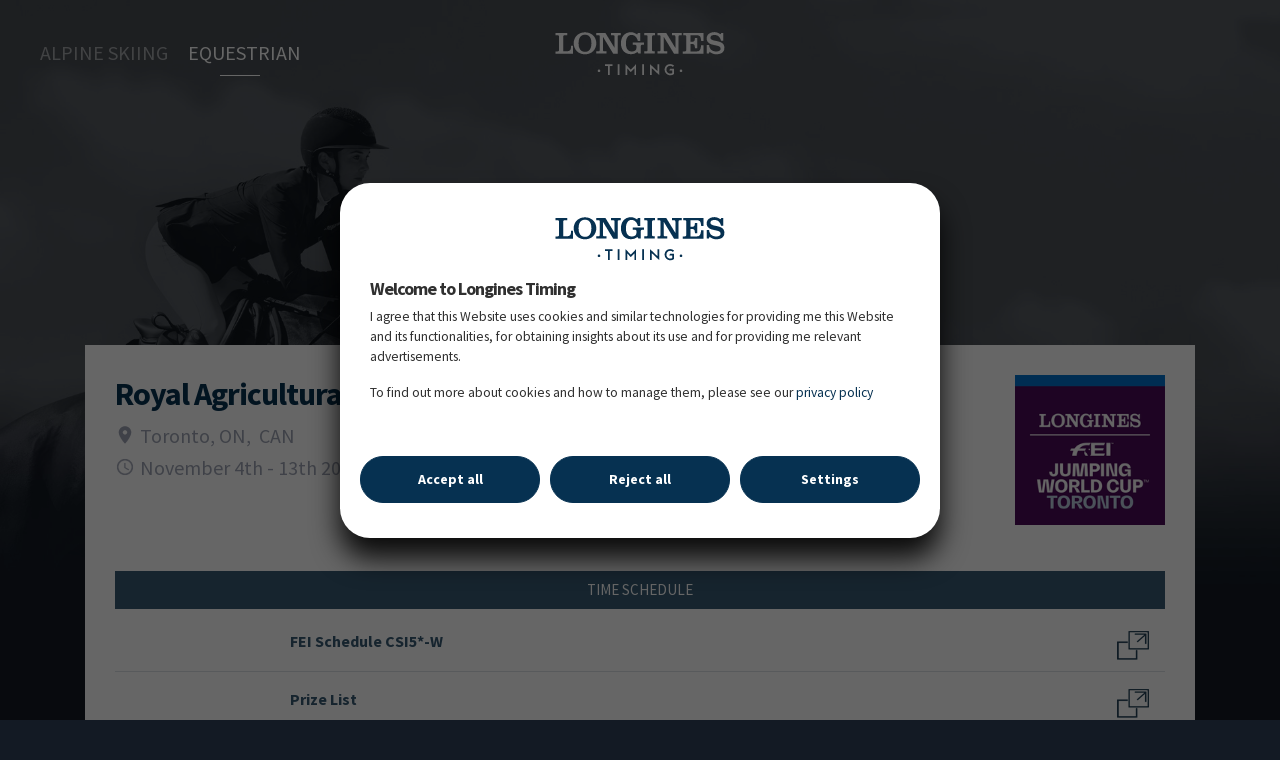

--- FILE ---
content_type: text/html
request_url: https://www.longinestiming.com/equestrian/2022/royal-agricultural-winter-fair-toronto-on
body_size: 4257
content:
<!doctype html><html lang="en" translate="no"><head><meta charset="utf-8"><link rel="shortcut icon" href="/favicon.ico"><meta name="viewport" content="width=device-width,initial-scale=1,shrink-to-fit=no"><meta name="theme-color" content="#000000"><meta name="description" content="Discover all event results for Alpine-skiing & Equestrian sports. Building on its in-house expertise, Longines has gradually developed a special relationship with the world of sport. It can count now many years of experience as official timekeeper of world championships, and as partner of international sports federations."><meta name="google" content="notranslate"><link href="//fonts.googleapis.com/css?family=Source+Sans+Pro:200,400,700" rel="stylesheet"><link rel="stylesheet" href="https://cdn.jsdelivr.net/npm/flag-icons@7.3.2/css/flag-icons.min.css"><link rel="stylesheet" charset="UTF-8" href="https://cdnjs.cloudflare.com/ajax/libs/slick-carousel/1.6.0/slick.min.css"/><link rel="stylesheet" href="https://cdnjs.cloudflare.com/ajax/libs/slick-carousel/1.6.0/slick-theme.min.css"/><link rel="stylesheet" href="https://cdnjs.cloudflare.com/ajax/libs/animate.css/3.7.0/animate.min.css"/><link href="https://unpkg.com/ionicons@4.5.10-0/dist/css/ionicons.min.css" rel="stylesheet"><link rel="manifest" href="/manifest.json"><script>!function(e,t,a,n,g){e[n]=e[n]||[],e[n].push({"gtm.start":(new Date).getTime(),event:"gtm.js"});var m=t.getElementsByTagName(a)[0],r=t.createElement(a);r.async=!0,r.src="https://www.googletagmanager.com/gtm.js?id=GTM-M9ZJG48Z",m.parentNode.insertBefore(r,m)}(window,document,"script","dataLayer")</script><title>Longines Timing</title><script>window.dataLayer = window.dataLayer || [];
      function gtag() {
        dataLayer.push(arguments);
      }

      window.consent = {
        default: function (params) {
          console.log("consent.default");
          gtag("consent", "default", {
            ad_storage: "denied",
            ad_user_data: "denied",
            ad_personalization: "denied",
            analytics_storage: "denied",
            personalization_storage: "denied",
            functionality_storage: "denied",
            security_storage: "granted", // These are necessary cookies so they are always set to granted by default
            wait_for_update: 500,
          });
        },
        allowOnlyNecessary: function (params) {
          console.log("consent.allowOnlyNecessary");
          gtag("consent", "update", {
            ad_storage: "denied",
            ad_user_data: "denied",
            ad_personalization: "denied",
            analytics_storage: "denied",
            personalization_storage: "denied",
            functionality_storage: "denied",
            security_storage: "granted", // These are necessary cookies so they are always set to granted by default
          });
        },
        allowOnlyAnalytics: function (params) {
          console.log("consent.allowOnlyAnalytics");
          gtag("consent", "update", {
            ad_storage: "denied",
            ad_user_data: "denied",
            ad_personalization: "denied",
            analytics_storage: "granted",
            personalization_storage: "denied",
            functionality_storage: "denied",
            security_storage: "granted", // These are necessary cookies so they are always set to granted by default
          });
        },
        allowAll: function (params) {
          console.log("consent.allowAll");
          gtag("consent", "update", {
            ad_storage: "granted",
            ad_user_data: "granted",
            ad_personalization: "granted",
            analytics_storage: "granted",
            personalization_storage: "granted",
            functionality_storage: "granted",
            security_storage: "granted", // These are necessary cookies so they are always set to granted by default
          });
        },
      }
      window.pageTracking  = {
        currentUrl : null,
        sendPageView: function (url) {
          url = url.replace(/\/$/, "");
          clearTimeout(window.pageTracking.sendPageViewRef);
          window.pageTracking.sendPageViewRef = setTimeout(() => {
            if(window.pageTracking.currentUrl !== url){
            window.gtag('event', 'page_view', {
              page_location: url,
            });
            window.pageTracking.currentUrl = url;
          }
          }, 100);
        },
        sendPageViewRef: null,
      } 
      window.consent.default();</script><link href="/static/css/main.76175b54.chunk.css" rel="stylesheet">
<script>(window.BOOMR_mq=window.BOOMR_mq||[]).push(["addVar",{"rua.upush":"false","rua.cpush":"true","rua.upre":"false","rua.cpre":"false","rua.uprl":"false","rua.cprl":"false","rua.cprf":"false","rua.trans":"SJ-7b68e95f-b1d3-42dc-9b89-5c06e7d4c6fc","rua.cook":"false","rua.ims":"false","rua.ufprl":"false","rua.cfprl":"false","rua.isuxp":"false","rua.texp":"norulematch","rua.ceh":"false","rua.ueh":"false","rua.ieh.st":"0"}]);</script>
                              <script>!function(e){var n="https://s.go-mpulse.net/boomerang/";if("False"=="True")e.BOOMR_config=e.BOOMR_config||{},e.BOOMR_config.PageParams=e.BOOMR_config.PageParams||{},e.BOOMR_config.PageParams.pci=!0,n="https://s2.go-mpulse.net/boomerang/";if(window.BOOMR_API_key="XPLQ4-FS3AT-RQH25-7QM6P-87SNW",function(){function e(){if(!o){var e=document.createElement("script");e.id="boomr-scr-as",e.src=window.BOOMR.url,e.async=!0,i.parentNode.appendChild(e),o=!0}}function t(e){o=!0;var n,t,a,r,d=document,O=window;if(window.BOOMR.snippetMethod=e?"if":"i",t=function(e,n){var t=d.createElement("script");t.id=n||"boomr-if-as",t.src=window.BOOMR.url,BOOMR_lstart=(new Date).getTime(),e=e||d.body,e.appendChild(t)},!window.addEventListener&&window.attachEvent&&navigator.userAgent.match(/MSIE [67]\./))return window.BOOMR.snippetMethod="s",void t(i.parentNode,"boomr-async");a=document.createElement("IFRAME"),a.src="about:blank",a.title="",a.role="presentation",a.loading="eager",r=(a.frameElement||a).style,r.width=0,r.height=0,r.border=0,r.display="none",i.parentNode.appendChild(a);try{O=a.contentWindow,d=O.document.open()}catch(_){n=document.domain,a.src="javascript:var d=document.open();d.domain='"+n+"';void(0);",O=a.contentWindow,d=O.document.open()}if(n)d._boomrl=function(){this.domain=n,t()},d.write("<bo"+"dy onload='document._boomrl();'>");else if(O._boomrl=function(){t()},O.addEventListener)O.addEventListener("load",O._boomrl,!1);else if(O.attachEvent)O.attachEvent("onload",O._boomrl);d.close()}function a(e){window.BOOMR_onload=e&&e.timeStamp||(new Date).getTime()}if(!window.BOOMR||!window.BOOMR.version&&!window.BOOMR.snippetExecuted){window.BOOMR=window.BOOMR||{},window.BOOMR.snippetStart=(new Date).getTime(),window.BOOMR.snippetExecuted=!0,window.BOOMR.snippetVersion=12,window.BOOMR.url=n+"XPLQ4-FS3AT-RQH25-7QM6P-87SNW";var i=document.currentScript||document.getElementsByTagName("script")[0],o=!1,r=document.createElement("link");if(r.relList&&"function"==typeof r.relList.supports&&r.relList.supports("preload")&&"as"in r)window.BOOMR.snippetMethod="p",r.href=window.BOOMR.url,r.rel="preload",r.as="script",r.addEventListener("load",e),r.addEventListener("error",function(){t(!0)}),setTimeout(function(){if(!o)t(!0)},3e3),BOOMR_lstart=(new Date).getTime(),i.parentNode.appendChild(r);else t(!1);if(window.addEventListener)window.addEventListener("load",a,!1);else if(window.attachEvent)window.attachEvent("onload",a)}}(),"".length>0)if(e&&"performance"in e&&e.performance&&"function"==typeof e.performance.setResourceTimingBufferSize)e.performance.setResourceTimingBufferSize();!function(){if(BOOMR=e.BOOMR||{},BOOMR.plugins=BOOMR.plugins||{},!BOOMR.plugins.AK){var n="true"=="true"?1:0,t="",a="clpexdqxibye22lln63q-f-ea2d2a4bd-clientnsv4-s.akamaihd.net",i="false"=="true"?2:1,o={"ak.v":"39","ak.cp":"1641008","ak.ai":parseInt("1057845",10),"ak.ol":"0","ak.cr":9,"ak.ipv":4,"ak.proto":"h2","ak.rid":"1b985611","ak.r":42169,"ak.a2":n,"ak.m":"dsca","ak.n":"essl","ak.bpcip":"18.222.75.0","ak.cport":43546,"ak.gh":"23.52.43.77","ak.quicv":"","ak.tlsv":"tls1.3","ak.0rtt":"","ak.0rtt.ed":"","ak.csrc":"-","ak.acc":"","ak.t":"1768648631","ak.ak":"hOBiQwZUYzCg5VSAfCLimQ==e5w9MVvzBIosMLq0M/[base64]/BjaYB7ME4V+zHela1kHzWQcQQMKUQ00vy34JMdwFov9V46TwIBpjr1Q7Xf+tWZCAf1KyH4divXkd7RnF3ttHDSmEqJdHJz1y81nfP2/FETRErYv5sBTAPOWYNeRKd7TbtSDUR8yRUjUSPOtQ1GPA5yzSbdkvGg3Vt0o=","ak.pv":"5","ak.dpoabenc":"","ak.tf":i};if(""!==t)o["ak.ruds"]=t;var r={i:!1,av:function(n){var t="http.initiator";if(n&&(!n[t]||"spa_hard"===n[t]))o["ak.feo"]=void 0!==e.aFeoApplied?1:0,BOOMR.addVar(o)},rv:function(){var e=["ak.bpcip","ak.cport","ak.cr","ak.csrc","ak.gh","ak.ipv","ak.m","ak.n","ak.ol","ak.proto","ak.quicv","ak.tlsv","ak.0rtt","ak.0rtt.ed","ak.r","ak.acc","ak.t","ak.tf"];BOOMR.removeVar(e)}};BOOMR.plugins.AK={akVars:o,akDNSPreFetchDomain:a,init:function(){if(!r.i){var e=BOOMR.subscribe;e("before_beacon",r.av,null,null),e("onbeacon",r.rv,null,null),r.i=!0}return this},is_complete:function(){return!0}}}}()}(window);</script></head><body><noscript><iframe src="https://www.googletagmanager.com/ns.html?id=GTM-M9ZJG48Z" height="0" width="0" style="display:none;visibility:hidden"></iframe>You need to enable JavaScript to run this app.</noscript><div id="root" class="new-front"></div><script src="https://unpkg.com/ionicons@4.5.5/dist/ionicons.js"></script><script>!function(l){function e(e){for(var r,t,n=e[0],o=e[1],u=e[2],f=0,i=[];f<n.length;f++)t=n[f],p[t]&&i.push(p[t][0]),p[t]=0;for(r in o)Object.prototype.hasOwnProperty.call(o,r)&&(l[r]=o[r]);for(s&&s(e);i.length;)i.shift()();return c.push.apply(c,u||[]),a()}function a(){for(var e,r=0;r<c.length;r++){for(var t=c[r],n=!0,o=1;o<t.length;o++){var u=t[o];0!==p[u]&&(n=!1)}n&&(c.splice(r--,1),e=f(f.s=t[0]))}return e}var t={},p={2:0},c=[];function f(e){if(t[e])return t[e].exports;var r=t[e]={i:e,l:!1,exports:{}};return l[e].call(r.exports,r,r.exports,f),r.l=!0,r.exports}f.m=l,f.c=t,f.d=function(e,r,t){f.o(e,r)||Object.defineProperty(e,r,{enumerable:!0,get:t})},f.r=function(e){"undefined"!=typeof Symbol&&Symbol.toStringTag&&Object.defineProperty(e,Symbol.toStringTag,{value:"Module"}),Object.defineProperty(e,"__esModule",{value:!0})},f.t=function(r,e){if(1&e&&(r=f(r)),8&e)return r;if(4&e&&"object"==typeof r&&r&&r.__esModule)return r;var t=Object.create(null);if(f.r(t),Object.defineProperty(t,"default",{enumerable:!0,value:r}),2&e&&"string"!=typeof r)for(var n in r)f.d(t,n,function(e){return r[e]}.bind(null,n));return t},f.n=function(e){var r=e&&e.__esModule?function(){return e.default}:function(){return e};return f.d(r,"a",r),r},f.o=function(e,r){return Object.prototype.hasOwnProperty.call(e,r)},f.p="/";var r=window.webpackJsonp=window.webpackJsonp||[],n=r.push.bind(r);r.push=e,r=r.slice();for(var o=0;o<r.length;o++)e(r[o]);var s=n;a()}([])</script><script src="/static/js/1.c3064acc.chunk.js"></script><script src="/static/js/main.6aec9036.chunk.js"></script></body></html>

--- FILE ---
content_type: text/html
request_url: https://www.longinestiming.com/clock/300x300/
body_size: 2656
content:
<!DOCTYPE html PUBLIC "-//W3C//DTD XHTML 1.0 Strict//EN" "http://www.w3.org/TR/xhtml1/DTD/xhtml1-strict.dtd">
<html xmlns="http://www.w3.org/1999/xhtml" lang="fr" xml:lang="fr">
<head>
<title>Longines300x300</title>
<meta http-equiv="Content-Type" content="text/html; charset=utf-8" />
<!--[if gt IE 8]>
<script type="text/javascript" src="assets/js/main.min.js"></script>
<![endif]-->
<!--[if !IE]><!-->
<script type="text/javascript" src="assets/js/main.min.js"></script>
<!--<![endif]-->

<script>(window.BOOMR_mq=window.BOOMR_mq||[]).push(["addVar",{"rua.upush":"false","rua.cpush":"false","rua.upre":"false","rua.cpre":"false","rua.uprl":"false","rua.cprl":"false","rua.cprf":"false","rua.trans":"SJ-7b68e95f-b1d3-42dc-9b89-5c06e7d4c6fc","rua.cook":"true","rua.ims":"false","rua.ufprl":"false","rua.cfprl":"false","rua.isuxp":"false","rua.texp":"norulematch","rua.ceh":"false","rua.ueh":"false","rua.ieh.st":"0"}]);</script>
                              <script>!function(e){var n="https://s.go-mpulse.net/boomerang/";if("False"=="True")e.BOOMR_config=e.BOOMR_config||{},e.BOOMR_config.PageParams=e.BOOMR_config.PageParams||{},e.BOOMR_config.PageParams.pci=!0,n="https://s2.go-mpulse.net/boomerang/";if(window.BOOMR_API_key="XPLQ4-FS3AT-RQH25-7QM6P-87SNW",function(){function e(){if(!o){var e=document.createElement("script");e.id="boomr-scr-as",e.src=window.BOOMR.url,e.async=!0,i.parentNode.appendChild(e),o=!0}}function t(e){o=!0;var n,t,a,r,d=document,O=window;if(window.BOOMR.snippetMethod=e?"if":"i",t=function(e,n){var t=d.createElement("script");t.id=n||"boomr-if-as",t.src=window.BOOMR.url,BOOMR_lstart=(new Date).getTime(),e=e||d.body,e.appendChild(t)},!window.addEventListener&&window.attachEvent&&navigator.userAgent.match(/MSIE [67]\./))return window.BOOMR.snippetMethod="s",void t(i.parentNode,"boomr-async");a=document.createElement("IFRAME"),a.src="about:blank",a.title="",a.role="presentation",a.loading="eager",r=(a.frameElement||a).style,r.width=0,r.height=0,r.border=0,r.display="none",i.parentNode.appendChild(a);try{O=a.contentWindow,d=O.document.open()}catch(_){n=document.domain,a.src="javascript:var d=document.open();d.domain='"+n+"';void(0);",O=a.contentWindow,d=O.document.open()}if(n)d._boomrl=function(){this.domain=n,t()},d.write("<bo"+"dy onload='document._boomrl();'>");else if(O._boomrl=function(){t()},O.addEventListener)O.addEventListener("load",O._boomrl,!1);else if(O.attachEvent)O.attachEvent("onload",O._boomrl);d.close()}function a(e){window.BOOMR_onload=e&&e.timeStamp||(new Date).getTime()}if(!window.BOOMR||!window.BOOMR.version&&!window.BOOMR.snippetExecuted){window.BOOMR=window.BOOMR||{},window.BOOMR.snippetStart=(new Date).getTime(),window.BOOMR.snippetExecuted=!0,window.BOOMR.snippetVersion=12,window.BOOMR.url=n+"XPLQ4-FS3AT-RQH25-7QM6P-87SNW";var i=document.currentScript||document.getElementsByTagName("script")[0],o=!1,r=document.createElement("link");if(r.relList&&"function"==typeof r.relList.supports&&r.relList.supports("preload")&&"as"in r)window.BOOMR.snippetMethod="p",r.href=window.BOOMR.url,r.rel="preload",r.as="script",r.addEventListener("load",e),r.addEventListener("error",function(){t(!0)}),setTimeout(function(){if(!o)t(!0)},3e3),BOOMR_lstart=(new Date).getTime(),i.parentNode.appendChild(r);else t(!1);if(window.addEventListener)window.addEventListener("load",a,!1);else if(window.attachEvent)window.attachEvent("onload",a)}}(),"".length>0)if(e&&"performance"in e&&e.performance&&"function"==typeof e.performance.setResourceTimingBufferSize)e.performance.setResourceTimingBufferSize();!function(){if(BOOMR=e.BOOMR||{},BOOMR.plugins=BOOMR.plugins||{},!BOOMR.plugins.AK){var n="false"=="true"?1:0,t="cookiepresent",a="clpexdqxibye22lln64a-f-e04493ab3-clientnsv4-s.akamaihd.net",i="false"=="true"?2:1,o={"ak.v":"39","ak.cp":"1641008","ak.ai":parseInt("1057845",10),"ak.ol":"0","ak.cr":14,"ak.ipv":4,"ak.proto":"h2","ak.rid":"1b985c7f","ak.r":42169,"ak.a2":n,"ak.m":"dsca","ak.n":"essl","ak.bpcip":"18.222.75.0","ak.cport":43546,"ak.gh":"23.52.43.77","ak.quicv":"","ak.tlsv":"tls1.3","ak.0rtt":"","ak.0rtt.ed":"","ak.csrc":"-","ak.acc":"","ak.t":"1768648632","ak.ak":"hOBiQwZUYzCg5VSAfCLimQ==wrQrjz6YPioyq17p7hr6/MZC3tdkrjffohfBws3dNig46qiAMiD1jGAJSmPt0ivf3HbH3kfqj4M4kj/FeKM50xFXtCh91QzLH+gxIfjicJBV8qL1JbNZzHrA/ObYcCfhQZK/c19Wq6afadB0ap1l3SnS5QZfhekT+AG3wiH9OMYNQj+MsMzr+wOfaSc3vWETwn2nVAjXHAJW1ut0XjY+MilnGBjsgiD71sa+yPBxMd/fZgdthfQ5Q6Al2yvSr1BbiurPP1q5cWF7d1v7gQUL5ii0NdV+NKVT0RgGUaMrnrgbNh1W/wDwpNZGE4YYpa+vuBqdroIMJjkNSolXb3GrgJe0h1T/rsebUAfczkuzPf7xb+fl8/0K6cftFls+czle2wsQZbu5Y9Tgp4B5ao4pHfFgu656c4zOIc+tJM3o6Lg=","ak.pv":"5","ak.dpoabenc":"","ak.tf":i};if(""!==t)o["ak.ruds"]=t;var r={i:!1,av:function(n){var t="http.initiator";if(n&&(!n[t]||"spa_hard"===n[t]))o["ak.feo"]=void 0!==e.aFeoApplied?1:0,BOOMR.addVar(o)},rv:function(){var e=["ak.bpcip","ak.cport","ak.cr","ak.csrc","ak.gh","ak.ipv","ak.m","ak.n","ak.ol","ak.proto","ak.quicv","ak.tlsv","ak.0rtt","ak.0rtt.ed","ak.r","ak.acc","ak.t","ak.tf"];BOOMR.removeVar(e)}};BOOMR.plugins.AK={akVars:o,akDNSPreFetchDomain:a,init:function(){if(!r.i){var e=BOOMR.subscribe;e("before_beacon",r.av,null,null),e("onbeacon",r.rv,null,null),r.i=!0}return this},is_complete:function(){return!0}}}}()}(window);</script></head>
<body>
    <div id="flashContent">
        <object classid="clsid:d27cdb6e-ae6d-11cf-96b8-444553540000" width="300" height="300" id="Longines300x300" align="middle">
            <param name="movie" value="Longines300x300.swf" />
            <param name="quality" value="high" />
            <param name="play" value="true" />
            <param name="loop" value="true" />
            <param name="wmode" value="transparent" />
            <param name="scale" value="showall" />
            <param name="menu" value="true" />
            <param name="devicefont" value="false" />
            <param name="salign" value="" />
            <param name="allowScriptAccess" value="sameDomain" />
            <!--[if !IE]>-->
            <object type="application/x-shockwave-flash" data="Longines300x300.swf" width="300" height="300">
                <param name="movie" value="Longines300x300.swf" />
                <param name="quality" value="high" />
                <param name="play" value="true" />
                <param name="loop" value="true" />
                <param name="wmode" value="transparent" />
                <param name="scale" value="showall" />
                <param name="menu" value="true" />
                <param name="devicefont" value="false" />
                <param name="salign" value="" />
                <param name="allowScriptAccess" value="sameDomain" />
            <!--<![endif]-->
                <a target="_blank" href="http://www.longines.com">
                	<noscript><img src="assets/images/300x300.jpg" alt="Longines" title="See more on http://www.longines.com" /></noscript>
                    <canvas id="canvasM"><img src="assets/images/300x300.jpg" alt="Longines" title="See more on http://www.longines.com" /></canvas>
                </a>
            <!--[if !IE]>-->
            </object>
            <!--<![endif]-->
        </object>
    </div>
</body>
</html>


--- FILE ---
content_type: text/html
request_url: https://results.hippodata.de/2022/2191/html/en/longinestiming/index.html?1768648633&_=1768648631905
body_size: 13991
content:
		<div id="nav-wrapper">		<div class="scroller scroller-left"><i class="glyphicon glyphicon-chevron-left"></i></div>		<div class="scroller scroller-right"><i class="glyphicon glyphicon-chevron-right"></i></div>		<div class="tabs-wrapper">			<ul class="nav nav-tabs list" id="myTab">				<LI class="hd_language active"><A HREF="">Time Schedule</A></LI>							</ul>		</div>	</div>		<div id="header-wrapper">		<H1>Royal Agricultural Winter Fair</H1>		<p><i class="glyphicon glyphicon-map-marker"></i> Toronto, ON, CAN <span class="flag-icon flag-icon-ca" TITLE="ca"></span></p>	</div>		<div id="content-wrapper">				<link rel="stylesheet" TYPE="text/css" href="https://results.hippodata.de/mod/longinestiming/css/hd2.css?6">		<link rel="stylesheet" TYPE="text/css" href="https://results.hippodata.de/mod/longinestiming/css/bootstrap-responsive.css?1">								<div id="accordion" role="tablist" aria-multiselectable="true">						<div class="panel">					<DIV CLASS="hd_disciplin_all">		<DIV CLASS="hd_cl_starttime col-md-1 col-sm-2 col-xs-3" style="padding: 0px">											</DIV>						<DIV CLASS="hd_cl_numbers col-md-1 col-sm-10 col-xs-9">&nbsp;</DIV>						<DIV CLASS="hd_cl_picto col-sm-2 col-xs-3 hidden-md hidden-lg">&nbsp;</DIV>		<DIV CLASS="hd_cl_content col-md-7 col-sm-7 col-xs-6">			<DIV CLASS="hd_cl_sponsor">FEI Schedule CSI5*-W</DIV>								</DIV>		<DIV CLASS="hd_cl_picto col-md-1 hidden-sm hidden-xs">&nbsp;</DIV>		<DIV CLASS="col-md-2 col-sm-3 col-xs-12 hd_cl_icons">			<DIV CLASS="col-xs-3 hidden-sm hidden-md hidden-lg">&nbsp;</DIV>			<DIV CLASS="col-sm-4 col-xs-2 hidden-xs"></DIV>			<DIV CLASS="col-sm-4 col-xs-2 hidden-xs"></DIV>			<DIV CLASS="col-sm-4 col-xs-2 hidden-xs"><A HREF="https://data.fei.org/Calendar/DraftSchedulePush.aspx?p=[base64]" CLASS="dl-link"><IMG SRC="https://results.hippodata.de/mod/longinestiming/img/ico_link.png" TARGET="_blank" ALT="open external link"></A></DIV>			<DIV CLASS="col-xs-9 hidden-sm hidden-md hidden-lg" style="padding-left: 0px!important">								<DIV CLASS="col-xs-4"></DIV>				<A HREF="https://data.fei.org/Calendar/DraftSchedulePush.aspx?p=[base64]" CLASS="dl-link"><IMG SRC="https://results.hippodata.de/mod/longinestiming/img/ico_link.png" TARGET="_blank" ALT="open external link"></A>			</DIV>		</DIV>	</DIV>	<DIV CLASS="hd_cl_line hd_disciplin_all"></DIV>	<DIV CLASS="hd_disciplin_all">		<DIV CLASS="hd_cl_starttime col-md-1 col-sm-2 col-xs-3" style="padding: 0px">											</DIV>						<DIV CLASS="hd_cl_numbers col-md-1 col-sm-10 col-xs-9">&nbsp;</DIV>						<DIV CLASS="hd_cl_picto col-sm-2 col-xs-3 hidden-md hidden-lg">&nbsp;</DIV>		<DIV CLASS="hd_cl_content col-md-7 col-sm-7 col-xs-6">			<DIV CLASS="hd_cl_sponsor">Prize List</DIV>								</DIV>		<DIV CLASS="hd_cl_picto col-md-1 hidden-sm hidden-xs">&nbsp;</DIV>		<DIV CLASS="col-md-2 col-sm-3 col-xs-12 hd_cl_icons">			<DIV CLASS="col-xs-3 hidden-sm hidden-md hidden-lg">&nbsp;</DIV>			<DIV CLASS="col-sm-4 col-xs-2 hidden-xs"></DIV>			<DIV CLASS="col-sm-4 col-xs-2 hidden-xs"></DIV>			<DIV CLASS="col-sm-4 col-xs-2 hidden-xs"><A HREF="https://www.royalfair.org/wp-content/uploads/2022/10/RHS_2022_PrizeList.pdf" CLASS="dl-link"><IMG SRC="https://results.hippodata.de/mod/longinestiming/img/ico_link.png" TARGET="_blank" ALT="open external link"></A></DIV>			<DIV CLASS="col-xs-9 hidden-sm hidden-md hidden-lg" style="padding-left: 0px!important">								<DIV CLASS="col-xs-4"></DIV>				<A HREF="https://www.royalfair.org/wp-content/uploads/2022/10/RHS_2022_PrizeList.pdf" CLASS="dl-link"><IMG SRC="https://results.hippodata.de/mod/longinestiming/img/ico_link.png" TARGET="_blank" ALT="open external link"></A>			</DIV>		</DIV>	</DIV>	<DIV CLASS="hd_cl_line hd_disciplin_all"></DIV>	<div role="tab">				<a class="scheduleDay" data-toggle="collapse" data-parent="#accordion" href="#area1" data-target="#area1" aria-expanded="true" aria-controls="area1">			Friday, 04<SPAN CLASS="sup">th</SPAN> November 2022		</a>	</div>		<div id="area1" class="collapse show">		<DIV CLASS="hd_disciplin_jumping">		<DIV CLASS="hd_cl_starttime col-md-1 col-sm-2 col-xs-3" style="padding: 0px">			08.00&nbsp;hrs								</DIV>						<DIV CLASS="hd_cl_numbers col-md-1 col-sm-10 col-xs-9">51&nbsp;</DIV>						<DIV CLASS="hd_cl_picto col-sm-2 col-xs-3 hidden-md hidden-lg">&nbsp;</DIV>		<DIV CLASS="hd_cl_content col-md-7 col-sm-7 col-xs-9">			<DIV CLASS="hd_cl_sponsor">$2,000 Small Working Hunter Pony - Over Fences</DIV>			<DIV CLASS="hd_cl_name">presented by Ms. Mackenzie Clark</DIV>					</DIV>		<DIV CLASS="hd_cl_picto col-md-1 hidden-sm hidden-xs">&nbsp;</DIV>		<DIV CLASS="col-md-2 col-sm-3 col-xs-12 hd_cl_icons">			<DIV CLASS="col-xs-3 hidden-sm hidden-md hidden-lg">&nbsp;</DIV>			<DIV CLASS="col-sm-4 col-xs-2 hidden-xs"></DIV>			<DIV CLASS="col-sm-4 col-xs-2 hidden-xs"><A HREF="https://results.hippodata.de/2022/2191/html/en/longinestiming/startlist_51.html"><IMG SRC="https://results.hippodata.de/mod/longinestiming/img/ico_bell.png" ALT="open starting order"></A></DIV>			<DIV CLASS="col-sm-4 col-xs-2 hidden-xs"><A HREF="https://results.hippodata.de/2022/2191/html/en/longinestiming/resultlist_51.html"><IMG SRC="https://results.hippodata.de/mod/longinestiming/img/ico_rosette.png" ALT="open result list"></A></DIV>			<DIV CLASS="col-xs-9 hidden-sm hidden-md hidden-lg" style="padding-left: 0px!important">								<A HREF="https://results.hippodata.de/2022/2191/html/en/longinestiming/startlist_51.html"><IMG SRC="https://results.hippodata.de/mod/longinestiming/img/ico_bell.png" ALT="open starting order"></A>								<A HREF="https://results.hippodata.de/2022/2191/html/en/longinestiming/resultlist_51.html"><IMG SRC="https://results.hippodata.de/mod/longinestiming/img/ico_rosette.png" ALT="open result list"></A>			</DIV>		</DIV>	</DIV>	<DIV CLASS="hd_cl_line hd_disciplin_jumping"></DIV>		<DIV CLASS="hd_disciplin_jumping">		<DIV CLASS="hd_cl_starttime col-md-1 col-sm-2 col-xs-3" style="padding: 0px">			08.45&nbsp;hrs								</DIV>						<DIV CLASS="hd_cl_numbers col-md-1 col-sm-10 col-xs-9">52&nbsp;</DIV>						<DIV CLASS="hd_cl_picto col-sm-2 col-xs-3 hidden-md hidden-lg">&nbsp;</DIV>		<DIV CLASS="hd_cl_content col-md-7 col-sm-7 col-xs-9">			<DIV CLASS="hd_cl_sponsor">$2,000 Small Working Hunter Pony - Over Fences</DIV>			<DIV CLASS="hd_cl_name">presented by Harold Sifton & Ms. Marcianna Dankewich, Caledon, ON</DIV>					</DIV>		<DIV CLASS="hd_cl_picto col-md-1 hidden-sm hidden-xs">&nbsp;</DIV>		<DIV CLASS="col-md-2 col-sm-3 col-xs-12 hd_cl_icons">			<DIV CLASS="col-xs-3 hidden-sm hidden-md hidden-lg">&nbsp;</DIV>			<DIV CLASS="col-sm-4 col-xs-2 hidden-xs"></DIV>			<DIV CLASS="col-sm-4 col-xs-2 hidden-xs"><A HREF="https://results.hippodata.de/2022/2191/html/en/longinestiming/startlist_52.html"><IMG SRC="https://results.hippodata.de/mod/longinestiming/img/ico_bell.png" ALT="open starting order"></A></DIV>			<DIV CLASS="col-sm-4 col-xs-2 hidden-xs"><A HREF="https://results.hippodata.de/2022/2191/html/en/longinestiming/resultlist_52.html"><IMG SRC="https://results.hippodata.de/mod/longinestiming/img/ico_rosette.png" ALT="open result list"></A></DIV>			<DIV CLASS="col-xs-9 hidden-sm hidden-md hidden-lg" style="padding-left: 0px!important">								<A HREF="https://results.hippodata.de/2022/2191/html/en/longinestiming/startlist_52.html"><IMG SRC="https://results.hippodata.de/mod/longinestiming/img/ico_bell.png" ALT="open starting order"></A>								<A HREF="https://results.hippodata.de/2022/2191/html/en/longinestiming/resultlist_52.html"><IMG SRC="https://results.hippodata.de/mod/longinestiming/img/ico_rosette.png" ALT="open result list"></A>			</DIV>		</DIV>	</DIV>	<DIV CLASS="hd_cl_line hd_disciplin_jumping"></DIV>		<DIV CLASS="hd_disciplin_jumping">		<DIV CLASS="hd_cl_starttime col-md-1 col-sm-2 col-xs-3" style="padding: 0px">			09.20&nbsp;hrs								</DIV>						<DIV CLASS="hd_cl_numbers col-md-1 col-sm-10 col-xs-9">57&nbsp;</DIV>						<DIV CLASS="hd_cl_picto col-sm-2 col-xs-3 hidden-md hidden-lg">&nbsp;</DIV>		<DIV CLASS="hd_cl_content col-md-7 col-sm-7 col-xs-9">			<DIV CLASS="hd_cl_sponsor">$2,000 Medium Working Hunter Pony - Over Fences</DIV>			<DIV CLASS="hd_cl_name">presented by Mrs. Caren Morassutt</DIV>					</DIV>		<DIV CLASS="hd_cl_picto col-md-1 hidden-sm hidden-xs">&nbsp;</DIV>		<DIV CLASS="col-md-2 col-sm-3 col-xs-12 hd_cl_icons">			<DIV CLASS="col-xs-3 hidden-sm hidden-md hidden-lg">&nbsp;</DIV>			<DIV CLASS="col-sm-4 col-xs-2 hidden-xs"></DIV>			<DIV CLASS="col-sm-4 col-xs-2 hidden-xs"><A HREF="https://results.hippodata.de/2022/2191/html/en/longinestiming/startlist_57.html"><IMG SRC="https://results.hippodata.de/mod/longinestiming/img/ico_bell.png" ALT="open starting order"></A></DIV>			<DIV CLASS="col-sm-4 col-xs-2 hidden-xs"><A HREF="https://results.hippodata.de/2022/2191/html/en/longinestiming/resultlist_57.html"><IMG SRC="https://results.hippodata.de/mod/longinestiming/img/ico_rosette.png" ALT="open result list"></A></DIV>			<DIV CLASS="col-xs-9 hidden-sm hidden-md hidden-lg" style="padding-left: 0px!important">								<A HREF="https://results.hippodata.de/2022/2191/html/en/longinestiming/startlist_57.html"><IMG SRC="https://results.hippodata.de/mod/longinestiming/img/ico_bell.png" ALT="open starting order"></A>								<A HREF="https://results.hippodata.de/2022/2191/html/en/longinestiming/resultlist_57.html"><IMG SRC="https://results.hippodata.de/mod/longinestiming/img/ico_rosette.png" ALT="open result list"></A>			</DIV>		</DIV>	</DIV>	<DIV CLASS="hd_cl_line hd_disciplin_jumping"></DIV>		<DIV CLASS="hd_disciplin_jumping">		<DIV CLASS="hd_cl_starttime col-md-1 col-sm-2 col-xs-3" style="padding: 0px">			10.05&nbsp;hrs								</DIV>						<DIV CLASS="hd_cl_numbers col-md-1 col-sm-10 col-xs-9">58&nbsp;</DIV>						<DIV CLASS="hd_cl_picto col-sm-2 col-xs-3 hidden-md hidden-lg">&nbsp;</DIV>		<DIV CLASS="hd_cl_content col-md-7 col-sm-7 col-xs-9">			<DIV CLASS="hd_cl_sponsor">$2,000 Medium Working Hunter Pony - Over Fences</DIV>			<DIV CLASS="hd_cl_name">presented by  The Royal Agricultural Winter Fair</DIV>					</DIV>		<DIV CLASS="hd_cl_picto col-md-1 hidden-sm hidden-xs">&nbsp;</DIV>		<DIV CLASS="col-md-2 col-sm-3 col-xs-12 hd_cl_icons">			<DIV CLASS="col-xs-3 hidden-sm hidden-md hidden-lg">&nbsp;</DIV>			<DIV CLASS="col-sm-4 col-xs-2 hidden-xs"></DIV>			<DIV CLASS="col-sm-4 col-xs-2 hidden-xs"><A HREF="https://results.hippodata.de/2022/2191/html/en/longinestiming/startlist_58.html"><IMG SRC="https://results.hippodata.de/mod/longinestiming/img/ico_bell.png" ALT="open starting order"></A></DIV>			<DIV CLASS="col-sm-4 col-xs-2 hidden-xs"><A HREF="https://results.hippodata.de/2022/2191/html/en/longinestiming/resultlist_58.html"><IMG SRC="https://results.hippodata.de/mod/longinestiming/img/ico_rosette.png" ALT="open result list"></A></DIV>			<DIV CLASS="col-xs-9 hidden-sm hidden-md hidden-lg" style="padding-left: 0px!important">								<A HREF="https://results.hippodata.de/2022/2191/html/en/longinestiming/startlist_58.html"><IMG SRC="https://results.hippodata.de/mod/longinestiming/img/ico_bell.png" ALT="open starting order"></A>								<A HREF="https://results.hippodata.de/2022/2191/html/en/longinestiming/resultlist_58.html"><IMG SRC="https://results.hippodata.de/mod/longinestiming/img/ico_rosette.png" ALT="open result list"></A>			</DIV>		</DIV>	</DIV>	<DIV CLASS="hd_cl_line hd_disciplin_jumping"></DIV>		<DIV CLASS="hd_disciplin_jumping">		<DIV CLASS="hd_cl_starttime col-md-1 col-sm-2 col-xs-3" style="padding: 0px">			10.45&nbsp;hrs								</DIV>						<DIV CLASS="hd_cl_numbers col-md-1 col-sm-10 col-xs-9">63&nbsp;</DIV>						<DIV CLASS="hd_cl_picto col-sm-2 col-xs-3 hidden-md hidden-lg">&nbsp;</DIV>		<DIV CLASS="hd_cl_content col-md-7 col-sm-7 col-xs-9">			<DIV CLASS="hd_cl_sponsor">$2,000 Large Working Hunter Pony - Over Fences</DIV>			<DIV CLASS="hd_cl_name">presented by The Royal Agricultural Winter Fair</DIV>					</DIV>		<DIV CLASS="hd_cl_picto col-md-1 hidden-sm hidden-xs">&nbsp;</DIV>		<DIV CLASS="col-md-2 col-sm-3 col-xs-12 hd_cl_icons">			<DIV CLASS="col-xs-3 hidden-sm hidden-md hidden-lg">&nbsp;</DIV>			<DIV CLASS="col-sm-4 col-xs-2 hidden-xs"></DIV>			<DIV CLASS="col-sm-4 col-xs-2 hidden-xs"><A HREF="https://results.hippodata.de/2022/2191/html/en/longinestiming/startlist_63.html"><IMG SRC="https://results.hippodata.de/mod/longinestiming/img/ico_bell.png" ALT="open starting order"></A></DIV>			<DIV CLASS="col-sm-4 col-xs-2 hidden-xs"><A HREF="https://results.hippodata.de/2022/2191/html/en/longinestiming/resultlist_63.html"><IMG SRC="https://results.hippodata.de/mod/longinestiming/img/ico_rosette.png" ALT="open result list"></A></DIV>			<DIV CLASS="col-xs-9 hidden-sm hidden-md hidden-lg" style="padding-left: 0px!important">								<A HREF="https://results.hippodata.de/2022/2191/html/en/longinestiming/startlist_63.html"><IMG SRC="https://results.hippodata.de/mod/longinestiming/img/ico_bell.png" ALT="open starting order"></A>								<A HREF="https://results.hippodata.de/2022/2191/html/en/longinestiming/resultlist_63.html"><IMG SRC="https://results.hippodata.de/mod/longinestiming/img/ico_rosette.png" ALT="open result list"></A>			</DIV>		</DIV>	</DIV>	<DIV CLASS="hd_cl_line hd_disciplin_jumping"></DIV>		<DIV CLASS="hd_disciplin_jumping">		<DIV CLASS="hd_cl_starttime col-md-1 col-sm-2 col-xs-3" style="padding: 0px">			11.30&nbsp;hrs								</DIV>						<DIV CLASS="hd_cl_numbers col-md-1 col-sm-10 col-xs-9">64&nbsp;</DIV>						<DIV CLASS="hd_cl_picto col-sm-2 col-xs-3 hidden-md hidden-lg">&nbsp;</DIV>		<DIV CLASS="hd_cl_content col-md-7 col-sm-7 col-xs-9">			<DIV CLASS="hd_cl_sponsor">$2,000 Large Working Hunter Pony - Over Fences</DIV>			<DIV CLASS="hd_cl_name">presented by The Royal Agricultural Winter Fair</DIV>					</DIV>		<DIV CLASS="hd_cl_picto col-md-1 hidden-sm hidden-xs">&nbsp;</DIV>		<DIV CLASS="col-md-2 col-sm-3 col-xs-12 hd_cl_icons">			<DIV CLASS="col-xs-3 hidden-sm hidden-md hidden-lg">&nbsp;</DIV>			<DIV CLASS="col-sm-4 col-xs-2 hidden-xs"></DIV>			<DIV CLASS="col-sm-4 col-xs-2 hidden-xs"><A HREF="https://results.hippodata.de/2022/2191/html/en/longinestiming/startlist_64.html"><IMG SRC="https://results.hippodata.de/mod/longinestiming/img/ico_bell.png" ALT="open starting order"></A></DIV>			<DIV CLASS="col-sm-4 col-xs-2 hidden-xs"><A HREF="https://results.hippodata.de/2022/2191/html/en/longinestiming/resultlist_64.html"><IMG SRC="https://results.hippodata.de/mod/longinestiming/img/ico_rosette.png" ALT="open result list"></A></DIV>			<DIV CLASS="col-xs-9 hidden-sm hidden-md hidden-lg" style="padding-left: 0px!important">								<A HREF="https://results.hippodata.de/2022/2191/html/en/longinestiming/startlist_64.html"><IMG SRC="https://results.hippodata.de/mod/longinestiming/img/ico_bell.png" ALT="open starting order"></A>								<A HREF="https://results.hippodata.de/2022/2191/html/en/longinestiming/resultlist_64.html"><IMG SRC="https://results.hippodata.de/mod/longinestiming/img/ico_rosette.png" ALT="open result list"></A>			</DIV>		</DIV>	</DIV>	<DIV CLASS="hd_cl_line hd_disciplin_jumping"></DIV>		<DIV CLASS="hd_disciplin_jumping">		<DIV CLASS="hd_cl_starttime col-md-1 col-sm-2 col-xs-3" style="padding: 0px">			12.45&nbsp;hrs								</DIV>						<DIV CLASS="hd_cl_numbers col-md-1 col-sm-10 col-xs-9">70&nbsp;</DIV>						<DIV CLASS="hd_cl_picto col-sm-2 col-xs-3 hidden-md hidden-lg">&nbsp;</DIV>		<DIV CLASS="hd_cl_content col-md-7 col-sm-7 col-xs-9">			<DIV CLASS="hd_cl_sponsor">$2,000 Children's Working Hunter - Over Fences</DIV>			<DIV CLASS="hd_cl_name">presented by Beth Underhill Stables, Schomberg, ON</DIV>					</DIV>		<DIV CLASS="hd_cl_picto col-md-1 hidden-sm hidden-xs">&nbsp;</DIV>		<DIV CLASS="col-md-2 col-sm-3 col-xs-12 hd_cl_icons">			<DIV CLASS="col-xs-3 hidden-sm hidden-md hidden-lg">&nbsp;</DIV>			<DIV CLASS="col-sm-4 col-xs-2 hidden-xs"></DIV>			<DIV CLASS="col-sm-4 col-xs-2 hidden-xs"><A HREF="https://results.hippodata.de/2022/2191/html/en/longinestiming/startlist_70.html"><IMG SRC="https://results.hippodata.de/mod/longinestiming/img/ico_bell.png" ALT="open starting order"></A></DIV>			<DIV CLASS="col-sm-4 col-xs-2 hidden-xs"><A HREF="https://results.hippodata.de/2022/2191/html/en/longinestiming/resultlist_70.html"><IMG SRC="https://results.hippodata.de/mod/longinestiming/img/ico_rosette.png" ALT="open result list"></A></DIV>			<DIV CLASS="col-xs-9 hidden-sm hidden-md hidden-lg" style="padding-left: 0px!important">								<A HREF="https://results.hippodata.de/2022/2191/html/en/longinestiming/startlist_70.html"><IMG SRC="https://results.hippodata.de/mod/longinestiming/img/ico_bell.png" ALT="open starting order"></A>								<A HREF="https://results.hippodata.de/2022/2191/html/en/longinestiming/resultlist_70.html"><IMG SRC="https://results.hippodata.de/mod/longinestiming/img/ico_rosette.png" ALT="open result list"></A>			</DIV>		</DIV>	</DIV>	<DIV CLASS="hd_cl_line hd_disciplin_jumping"></DIV>		<DIV CLASS="hd_disciplin_jumping">		<DIV CLASS="hd_cl_starttime col-md-1 col-sm-2 col-xs-3" style="padding: 0px">			13.30&nbsp;hrs								</DIV>						<DIV CLASS="hd_cl_numbers col-md-1 col-sm-10 col-xs-9">71&nbsp;</DIV>						<DIV CLASS="hd_cl_picto col-sm-2 col-xs-3 hidden-md hidden-lg">&nbsp;</DIV>		<DIV CLASS="hd_cl_content col-md-7 col-sm-7 col-xs-9">			<DIV CLASS="hd_cl_sponsor">$2,000 Children's Working Hunter - Over Fences</DIV>			<DIV CLASS="hd_cl_name">presented by The Royal Agricultural Winter Fair</DIV>					</DIV>		<DIV CLASS="hd_cl_picto col-md-1 hidden-sm hidden-xs">&nbsp;</DIV>		<DIV CLASS="col-md-2 col-sm-3 col-xs-12 hd_cl_icons">			<DIV CLASS="col-xs-3 hidden-sm hidden-md hidden-lg">&nbsp;</DIV>			<DIV CLASS="col-sm-4 col-xs-2 hidden-xs"></DIV>			<DIV CLASS="col-sm-4 col-xs-2 hidden-xs"><A HREF="https://results.hippodata.de/2022/2191/html/en/longinestiming/startlist_71.html"><IMG SRC="https://results.hippodata.de/mod/longinestiming/img/ico_bell.png" ALT="open starting order"></A></DIV>			<DIV CLASS="col-sm-4 col-xs-2 hidden-xs"><A HREF="https://results.hippodata.de/2022/2191/html/en/longinestiming/resultlist_71.html"><IMG SRC="https://results.hippodata.de/mod/longinestiming/img/ico_rosette.png" ALT="open result list"></A></DIV>			<DIV CLASS="col-xs-9 hidden-sm hidden-md hidden-lg" style="padding-left: 0px!important">								<A HREF="https://results.hippodata.de/2022/2191/html/en/longinestiming/startlist_71.html"><IMG SRC="https://results.hippodata.de/mod/longinestiming/img/ico_bell.png" ALT="open starting order"></A>								<A HREF="https://results.hippodata.de/2022/2191/html/en/longinestiming/resultlist_71.html"><IMG SRC="https://results.hippodata.de/mod/longinestiming/img/ico_rosette.png" ALT="open result list"></A>			</DIV>		</DIV>	</DIV>	<DIV CLASS="hd_cl_line hd_disciplin_jumping"></DIV>		<DIV CLASS="hd_disciplin_jumping">		<DIV CLASS="hd_cl_starttime col-md-1 col-sm-2 col-xs-3" style="padding: 0px">			14.20&nbsp;hrs								</DIV>						<DIV CLASS="hd_cl_numbers col-md-1 col-sm-10 col-xs-9">76&nbsp;</DIV>						<DIV CLASS="hd_cl_picto col-sm-2 col-xs-3 hidden-md hidden-lg">&nbsp;</DIV>		<DIV CLASS="hd_cl_content col-md-7 col-sm-7 col-xs-9">			<DIV CLASS="hd_cl_sponsor">$2,000 Junior Working Hunter - Over Fences</DIV>			<DIV CLASS="hd_cl_name">'Miss Georgia Ryrie Trophy'<BR>presented by Mrs. Douglas H. Wigle by The Wigle Family</DIV>					</DIV>		<DIV CLASS="hd_cl_picto col-md-1 hidden-sm hidden-xs">&nbsp;</DIV>		<DIV CLASS="col-md-2 col-sm-3 col-xs-12 hd_cl_icons">			<DIV CLASS="col-xs-3 hidden-sm hidden-md hidden-lg">&nbsp;</DIV>			<DIV CLASS="col-sm-4 col-xs-2 hidden-xs"></DIV>			<DIV CLASS="col-sm-4 col-xs-2 hidden-xs"><A HREF="https://results.hippodata.de/2022/2191/html/en/longinestiming/startlist_76.html"><IMG SRC="https://results.hippodata.de/mod/longinestiming/img/ico_bell.png" ALT="open starting order"></A></DIV>			<DIV CLASS="col-sm-4 col-xs-2 hidden-xs"><A HREF="https://results.hippodata.de/2022/2191/html/en/longinestiming/resultlist_76.html"><IMG SRC="https://results.hippodata.de/mod/longinestiming/img/ico_rosette.png" ALT="open result list"></A></DIV>			<DIV CLASS="col-xs-9 hidden-sm hidden-md hidden-lg" style="padding-left: 0px!important">								<A HREF="https://results.hippodata.de/2022/2191/html/en/longinestiming/startlist_76.html"><IMG SRC="https://results.hippodata.de/mod/longinestiming/img/ico_bell.png" ALT="open starting order"></A>								<A HREF="https://results.hippodata.de/2022/2191/html/en/longinestiming/resultlist_76.html"><IMG SRC="https://results.hippodata.de/mod/longinestiming/img/ico_rosette.png" ALT="open result list"></A>			</DIV>		</DIV>	</DIV>	<DIV CLASS="hd_cl_line hd_disciplin_jumping"></DIV>		<DIV CLASS="hd_disciplin_jumping">		<DIV CLASS="hd_cl_starttime col-md-1 col-sm-2 col-xs-3" style="padding: 0px">			14.55&nbsp;hrs								</DIV>						<DIV CLASS="hd_cl_numbers col-md-1 col-sm-10 col-xs-9">77&nbsp;</DIV>						<DIV CLASS="hd_cl_picto col-sm-2 col-xs-3 hidden-md hidden-lg">&nbsp;</DIV>		<DIV CLASS="hd_cl_content col-md-7 col-sm-7 col-xs-9">			<DIV CLASS="hd_cl_sponsor">$2,000 Junior Working Hunter - Over Fences</DIV>			<DIV CLASS="hd_cl_name">presented by The Royal Agricultural Winter Fair</DIV>					</DIV>		<DIV CLASS="hd_cl_picto col-md-1 hidden-sm hidden-xs">&nbsp;</DIV>		<DIV CLASS="col-md-2 col-sm-3 col-xs-12 hd_cl_icons">			<DIV CLASS="col-xs-3 hidden-sm hidden-md hidden-lg">&nbsp;</DIV>			<DIV CLASS="col-sm-4 col-xs-2 hidden-xs"></DIV>			<DIV CLASS="col-sm-4 col-xs-2 hidden-xs"><A HREF="https://results.hippodata.de/2022/2191/html/en/longinestiming/startlist_77.html"><IMG SRC="https://results.hippodata.de/mod/longinestiming/img/ico_bell.png" ALT="open starting order"></A></DIV>			<DIV CLASS="col-sm-4 col-xs-2 hidden-xs"><A HREF="https://results.hippodata.de/2022/2191/html/en/longinestiming/resultlist_77.html"><IMG SRC="https://results.hippodata.de/mod/longinestiming/img/ico_rosette.png" ALT="open result list"></A></DIV>			<DIV CLASS="col-xs-9 hidden-sm hidden-md hidden-lg" style="padding-left: 0px!important">								<A HREF="https://results.hippodata.de/2022/2191/html/en/longinestiming/startlist_77.html"><IMG SRC="https://results.hippodata.de/mod/longinestiming/img/ico_bell.png" ALT="open starting order"></A>								<A HREF="https://results.hippodata.de/2022/2191/html/en/longinestiming/resultlist_77.html"><IMG SRC="https://results.hippodata.de/mod/longinestiming/img/ico_rosette.png" ALT="open result list"></A>			</DIV>		</DIV>	</DIV>	<DIV CLASS="hd_cl_line hd_disciplin_jumping"></DIV>		<DIV CLASS="hd_disciplin_jumping">		<DIV CLASS="hd_cl_starttime col-md-1 col-sm-2 col-xs-3" style="padding: 0px">			15.45&nbsp;hrs								</DIV>						<DIV CLASS="hd_cl_numbers col-md-1 col-sm-10 col-xs-9">75&nbsp;</DIV>						<DIV CLASS="hd_cl_picto col-sm-2 col-xs-3 hidden-md hidden-lg">&nbsp;</DIV>		<DIV CLASS="hd_cl_content col-md-7 col-sm-7 col-xs-9">			<DIV CLASS="hd_cl_sponsor">$1,500 Junior Working Hunter - Under Saddle</DIV>			<DIV CLASS="hd_cl_name">presented by The Royal Agricultural Winter Fair</DIV>					</DIV>		<DIV CLASS="hd_cl_picto col-md-1 hidden-sm hidden-xs">&nbsp;</DIV>		<DIV CLASS="col-md-2 col-sm-3 col-xs-12 hd_cl_icons">			<DIV CLASS="col-xs-3 hidden-sm hidden-md hidden-lg">&nbsp;</DIV>			<DIV CLASS="col-sm-4 col-xs-2 hidden-xs"></DIV>			<DIV CLASS="col-sm-4 col-xs-2 hidden-xs"><A HREF="https://results.hippodata.de/2022/2191/html/en/longinestiming/startlist_75.html"><IMG SRC="https://results.hippodata.de/mod/longinestiming/img/ico_bell.png" ALT="open starting order"></A></DIV>			<DIV CLASS="col-sm-4 col-xs-2 hidden-xs"><A HREF="https://results.hippodata.de/2022/2191/html/en/longinestiming/resultlist_75.html"><IMG SRC="https://results.hippodata.de/mod/longinestiming/img/ico_rosette.png" ALT="open result list"></A></DIV>			<DIV CLASS="col-xs-9 hidden-sm hidden-md hidden-lg" style="padding-left: 0px!important">								<A HREF="https://results.hippodata.de/2022/2191/html/en/longinestiming/startlist_75.html"><IMG SRC="https://results.hippodata.de/mod/longinestiming/img/ico_bell.png" ALT="open starting order"></A>								<A HREF="https://results.hippodata.de/2022/2191/html/en/longinestiming/resultlist_75.html"><IMG SRC="https://results.hippodata.de/mod/longinestiming/img/ico_rosette.png" ALT="open result list"></A>			</DIV>		</DIV>	</DIV>	<DIV CLASS="hd_cl_line hd_disciplin_jumping"></DIV>		<DIV CLASS="hd_disciplin_jumping">		<DIV CLASS="hd_cl_starttime col-md-1 col-sm-2 col-xs-3" style="padding: 0px">			15.55&nbsp;hrs								</DIV>						<DIV CLASS="hd_cl_numbers col-md-1 col-sm-10 col-xs-9">69&nbsp;</DIV>						<DIV CLASS="hd_cl_picto col-sm-2 col-xs-3 hidden-md hidden-lg">&nbsp;</DIV>		<DIV CLASS="hd_cl_content col-md-7 col-sm-7 col-xs-9">			<DIV CLASS="hd_cl_sponsor">$1,500 Children's Working Hunter - Under Saddle</DIV>			<DIV CLASS="hd_cl_name">presented by The Royal Agricultural Winter Fair</DIV>					</DIV>		<DIV CLASS="hd_cl_picto col-md-1 hidden-sm hidden-xs">&nbsp;</DIV>		<DIV CLASS="col-md-2 col-sm-3 col-xs-12 hd_cl_icons">			<DIV CLASS="col-xs-3 hidden-sm hidden-md hidden-lg">&nbsp;</DIV>			<DIV CLASS="col-sm-4 col-xs-2 hidden-xs"></DIV>			<DIV CLASS="col-sm-4 col-xs-2 hidden-xs"><A HREF="https://results.hippodata.de/2022/2191/html/en/longinestiming/startlist_69.html"><IMG SRC="https://results.hippodata.de/mod/longinestiming/img/ico_bell.png" ALT="open starting order"></A></DIV>			<DIV CLASS="col-sm-4 col-xs-2 hidden-xs"><A HREF="https://results.hippodata.de/2022/2191/html/en/longinestiming/resultlist_69.html"><IMG SRC="https://results.hippodata.de/mod/longinestiming/img/ico_rosette.png" ALT="open result list"></A></DIV>			<DIV CLASS="col-xs-9 hidden-sm hidden-md hidden-lg" style="padding-left: 0px!important">								<A HREF="https://results.hippodata.de/2022/2191/html/en/longinestiming/startlist_69.html"><IMG SRC="https://results.hippodata.de/mod/longinestiming/img/ico_bell.png" ALT="open starting order"></A>								<A HREF="https://results.hippodata.de/2022/2191/html/en/longinestiming/resultlist_69.html"><IMG SRC="https://results.hippodata.de/mod/longinestiming/img/ico_rosette.png" ALT="open result list"></A>			</DIV>		</DIV>	</DIV>	<DIV CLASS="hd_cl_line hd_disciplin_jumping"></DIV>		<DIV CLASS="hd_disciplin_jumping">		<DIV CLASS="hd_cl_starttime col-md-1 col-sm-2 col-xs-3" style="padding: 0px">			16.10&nbsp;hrs								</DIV>						<DIV CLASS="hd_cl_numbers col-md-1 col-sm-10 col-xs-9">62&nbsp;</DIV>						<DIV CLASS="hd_cl_picto col-sm-2 col-xs-3 hidden-md hidden-lg">&nbsp;</DIV>		<DIV CLASS="hd_cl_content col-md-7 col-sm-7 col-xs-9">			<DIV CLASS="hd_cl_sponsor">$1,500 Large Working Hunter Pony - Under Saddle</DIV>			<DIV CLASS="hd_cl_name">presented by Emily Hall, Equilocks Ltd. Animal Bedding, Brantford, ON.</DIV>					</DIV>		<DIV CLASS="hd_cl_picto col-md-1 hidden-sm hidden-xs">&nbsp;</DIV>		<DIV CLASS="col-md-2 col-sm-3 col-xs-12 hd_cl_icons">			<DIV CLASS="col-xs-3 hidden-sm hidden-md hidden-lg">&nbsp;</DIV>			<DIV CLASS="col-sm-4 col-xs-2 hidden-xs"></DIV>			<DIV CLASS="col-sm-4 col-xs-2 hidden-xs"><A HREF="https://results.hippodata.de/2022/2191/html/en/longinestiming/startlist_62.html"><IMG SRC="https://results.hippodata.de/mod/longinestiming/img/ico_bell.png" ALT="open starting order"></A></DIV>			<DIV CLASS="col-sm-4 col-xs-2 hidden-xs"><A HREF="https://results.hippodata.de/2022/2191/html/en/longinestiming/resultlist_62.html"><IMG SRC="https://results.hippodata.de/mod/longinestiming/img/ico_rosette.png" ALT="open result list"></A></DIV>			<DIV CLASS="col-xs-9 hidden-sm hidden-md hidden-lg" style="padding-left: 0px!important">								<A HREF="https://results.hippodata.de/2022/2191/html/en/longinestiming/startlist_62.html"><IMG SRC="https://results.hippodata.de/mod/longinestiming/img/ico_bell.png" ALT="open starting order"></A>								<A HREF="https://results.hippodata.de/2022/2191/html/en/longinestiming/resultlist_62.html"><IMG SRC="https://results.hippodata.de/mod/longinestiming/img/ico_rosette.png" ALT="open result list"></A>			</DIV>		</DIV>	</DIV>	<DIV CLASS="hd_cl_line hd_disciplin_jumping"></DIV>		<DIV CLASS="hd_disciplin_jumping">		<DIV CLASS="hd_cl_starttime col-md-1 col-sm-2 col-xs-3" style="padding: 0px">			16.25&nbsp;hrs								</DIV>						<DIV CLASS="hd_cl_numbers col-md-1 col-sm-10 col-xs-9">56&nbsp;</DIV>						<DIV CLASS="hd_cl_picto col-sm-2 col-xs-3 hidden-md hidden-lg">&nbsp;</DIV>		<DIV CLASS="hd_cl_content col-md-7 col-sm-7 col-xs-9">			<DIV CLASS="hd_cl_sponsor">$1,500 Medium Working Hunter Pony - Under Saddle</DIV>			<DIV CLASS="hd_cl_name">presented by Emily Hall, Equilocks Ltd. Animal Bedding, Brantford, ON</DIV>					</DIV>		<DIV CLASS="hd_cl_picto col-md-1 hidden-sm hidden-xs">&nbsp;</DIV>		<DIV CLASS="col-md-2 col-sm-3 col-xs-12 hd_cl_icons">			<DIV CLASS="col-xs-3 hidden-sm hidden-md hidden-lg">&nbsp;</DIV>			<DIV CLASS="col-sm-4 col-xs-2 hidden-xs"></DIV>			<DIV CLASS="col-sm-4 col-xs-2 hidden-xs"><A HREF="https://results.hippodata.de/2022/2191/html/en/longinestiming/startlist_56.html"><IMG SRC="https://results.hippodata.de/mod/longinestiming/img/ico_bell.png" ALT="open starting order"></A></DIV>			<DIV CLASS="col-sm-4 col-xs-2 hidden-xs"><A HREF="https://results.hippodata.de/2022/2191/html/en/longinestiming/resultlist_56.html"><IMG SRC="https://results.hippodata.de/mod/longinestiming/img/ico_rosette.png" ALT="open result list"></A></DIV>			<DIV CLASS="col-xs-9 hidden-sm hidden-md hidden-lg" style="padding-left: 0px!important">								<A HREF="https://results.hippodata.de/2022/2191/html/en/longinestiming/startlist_56.html"><IMG SRC="https://results.hippodata.de/mod/longinestiming/img/ico_bell.png" ALT="open starting order"></A>								<A HREF="https://results.hippodata.de/2022/2191/html/en/longinestiming/resultlist_56.html"><IMG SRC="https://results.hippodata.de/mod/longinestiming/img/ico_rosette.png" ALT="open result list"></A>			</DIV>		</DIV>	</DIV>	<DIV CLASS="hd_cl_line hd_disciplin_jumping"></DIV>		<DIV CLASS="hd_disciplin_jumping">		<DIV CLASS="hd_cl_starttime col-md-1 col-sm-2 col-xs-3" style="padding: 0px">			16.40&nbsp;hrs								</DIV>						<DIV CLASS="hd_cl_numbers col-md-1 col-sm-10 col-xs-9">50&nbsp;</DIV>						<DIV CLASS="hd_cl_picto col-sm-2 col-xs-3 hidden-md hidden-lg">&nbsp;</DIV>		<DIV CLASS="hd_cl_content col-md-7 col-sm-7 col-xs-9">			<DIV CLASS="hd_cl_sponsor">$1,500 Small Working Hunter Pony - Under Saddle</DIV>			<DIV CLASS="hd_cl_name">presented by Emily Hall, Equilocks Ltd. Animal Bedding, Brantford, ON</DIV>					</DIV>		<DIV CLASS="hd_cl_picto col-md-1 hidden-sm hidden-xs">&nbsp;</DIV>		<DIV CLASS="col-md-2 col-sm-3 col-xs-12 hd_cl_icons">			<DIV CLASS="col-xs-3 hidden-sm hidden-md hidden-lg">&nbsp;</DIV>			<DIV CLASS="col-sm-4 col-xs-2 hidden-xs"></DIV>			<DIV CLASS="col-sm-4 col-xs-2 hidden-xs"><A HREF="https://results.hippodata.de/2022/2191/html/en/longinestiming/startlist_50.html"><IMG SRC="https://results.hippodata.de/mod/longinestiming/img/ico_bell.png" ALT="open starting order"></A></DIV>			<DIV CLASS="col-sm-4 col-xs-2 hidden-xs"><A HREF="https://results.hippodata.de/2022/2191/html/en/longinestiming/resultlist_50.html"><IMG SRC="https://results.hippodata.de/mod/longinestiming/img/ico_rosette.png" ALT="open result list"></A></DIV>			<DIV CLASS="col-xs-9 hidden-sm hidden-md hidden-lg" style="padding-left: 0px!important">								<A HREF="https://results.hippodata.de/2022/2191/html/en/longinestiming/startlist_50.html"><IMG SRC="https://results.hippodata.de/mod/longinestiming/img/ico_bell.png" ALT="open starting order"></A>								<A HREF="https://results.hippodata.de/2022/2191/html/en/longinestiming/resultlist_50.html"><IMG SRC="https://results.hippodata.de/mod/longinestiming/img/ico_rosette.png" ALT="open result list"></A>			</DIV>		</DIV>	</DIV>	<DIV CLASS="hd_cl_line hd_disciplin_jumping"></DIV>		<DIV CLASS="hd_disciplin_jumping">		<DIV CLASS="hd_cl_starttime col-md-1 col-sm-2 col-xs-3" style="padding: 0px">			17.00&nbsp;hrs								</DIV>						<DIV CLASS="hd_cl_numbers col-md-1 col-sm-10 col-xs-9">145&nbsp;</DIV>						<DIV CLASS="hd_cl_picto col-sm-2 col-xs-3 hidden-md hidden-lg">&nbsp;</DIV>		<DIV CLASS="hd_cl_content col-md-7 col-sm-7 col-xs-9">			<DIV CLASS="hd_cl_sponsor">$750 Belgian Two-Wheeled Cart</DIV>			<DIV CLASS="hd_cl_name">registered mares only</DIV>					</DIV>		<DIV CLASS="hd_cl_picto col-md-1 hidden-sm hidden-xs">&nbsp;</DIV>		<DIV CLASS="col-md-2 col-sm-3 col-xs-12 hd_cl_icons">			<DIV CLASS="col-xs-3 hidden-sm hidden-md hidden-lg">&nbsp;</DIV>			<DIV CLASS="col-sm-4 col-xs-2 hidden-xs"></DIV>			<DIV CLASS="col-sm-4 col-xs-2 hidden-xs"><A HREF="https://results.hippodata.de/2022/2191/html/en/longinestiming/startlist_145.html"><IMG SRC="https://results.hippodata.de/mod/longinestiming/img/ico_bell.png" ALT="open starting order"></A></DIV>			<DIV CLASS="col-sm-4 col-xs-2 hidden-xs"><A HREF="https://results.hippodata.de/2022/2191/html/en/longinestiming/resultlist_145.html"><IMG SRC="https://results.hippodata.de/mod/longinestiming/img/ico_rosette.png" ALT="open result list"></A></DIV>			<DIV CLASS="col-xs-9 hidden-sm hidden-md hidden-lg" style="padding-left: 0px!important">								<A HREF="https://results.hippodata.de/2022/2191/html/en/longinestiming/startlist_145.html"><IMG SRC="https://results.hippodata.de/mod/longinestiming/img/ico_bell.png" ALT="open starting order"></A>								<A HREF="https://results.hippodata.de/2022/2191/html/en/longinestiming/resultlist_145.html"><IMG SRC="https://results.hippodata.de/mod/longinestiming/img/ico_rosette.png" ALT="open result list"></A>			</DIV>		</DIV>	</DIV>	<DIV CLASS="hd_cl_line hd_disciplin_jumping"></DIV>		<DIV CLASS="hd_disciplin_jumping">		<DIV CLASS="hd_cl_starttime col-md-1 col-sm-2 col-xs-3" style="padding: 0px">			17.10&nbsp;hrs								</DIV>						<DIV CLASS="hd_cl_numbers col-md-1 col-sm-10 col-xs-9">177&nbsp;</DIV>						<DIV CLASS="hd_cl_picto col-sm-2 col-xs-3 hidden-md hidden-lg">&nbsp;</DIV>		<DIV CLASS="hd_cl_content col-md-7 col-sm-7 col-xs-9">			<DIV CLASS="hd_cl_sponsor">$300 Percheron Youth Driver <BR>Two-Wheeled Cart</DIV>			<DIV CLASS="hd_cl_name">presented by Robert and Jennifer Black, Ryanday Percherons, Hillburgh, ON</DIV>					</DIV>		<DIV CLASS="hd_cl_picto col-md-1 hidden-sm hidden-xs">&nbsp;</DIV>		<DIV CLASS="col-md-2 col-sm-3 col-xs-12 hd_cl_icons">			<DIV CLASS="col-xs-3 hidden-sm hidden-md hidden-lg">&nbsp;</DIV>			<DIV CLASS="col-sm-4 col-xs-2 hidden-xs"></DIV>			<DIV CLASS="col-sm-4 col-xs-2 hidden-xs"><A HREF="https://results.hippodata.de/2022/2191/html/en/longinestiming/startlist_177.html"><IMG SRC="https://results.hippodata.de/mod/longinestiming/img/ico_bell.png" ALT="open starting order"></A></DIV>			<DIV CLASS="col-sm-4 col-xs-2 hidden-xs"><A HREF="https://results.hippodata.de/2022/2191/html/en/longinestiming/resultlist_177.html"><IMG SRC="https://results.hippodata.de/mod/longinestiming/img/ico_rosette.png" ALT="open result list"></A></DIV>			<DIV CLASS="col-xs-9 hidden-sm hidden-md hidden-lg" style="padding-left: 0px!important">								<A HREF="https://results.hippodata.de/2022/2191/html/en/longinestiming/startlist_177.html"><IMG SRC="https://results.hippodata.de/mod/longinestiming/img/ico_bell.png" ALT="open starting order"></A>								<A HREF="https://results.hippodata.de/2022/2191/html/en/longinestiming/resultlist_177.html"><IMG SRC="https://results.hippodata.de/mod/longinestiming/img/ico_rosette.png" ALT="open result list"></A>			</DIV>		</DIV>	</DIV>	<DIV CLASS="hd_cl_line hd_disciplin_jumping"></DIV>		<DIV CLASS="hd_disciplin_jumping">		<DIV CLASS="hd_cl_starttime col-md-1 col-sm-2 col-xs-3" style="padding: 0px">			17.20&nbsp;hrs								</DIV>						<DIV CLASS="hd_cl_numbers col-md-1 col-sm-10 col-xs-9">34&nbsp;</DIV>						<DIV CLASS="hd_cl_picto col-sm-2 col-xs-3 hidden-md hidden-lg">&nbsp;</DIV>		<DIV CLASS="hd_cl_content col-md-7 col-sm-7 col-xs-9">			<DIV CLASS="hd_cl_sponsor">$3,000 CANADIAN OWNED ROAD HORSE TO WAGON CHAMPIONSHIP</DIV>			<DIV CLASS="hd_cl_name">presented by The Royal Agricultural Winter Fair</DIV>					</DIV>		<DIV CLASS="hd_cl_picto col-md-1 hidden-sm hidden-xs">&nbsp;</DIV>		<DIV CLASS="col-md-2 col-sm-3 col-xs-12 hd_cl_icons">			<DIV CLASS="col-xs-3 hidden-sm hidden-md hidden-lg">&nbsp;</DIV>			<DIV CLASS="col-sm-4 col-xs-2 hidden-xs"></DIV>			<DIV CLASS="col-sm-4 col-xs-2 hidden-xs"><A HREF="https://results.hippodata.de/2022/2191/html/en/longinestiming/startlist_34.html"><IMG SRC="https://results.hippodata.de/mod/longinestiming/img/ico_bell.png" ALT="open starting order"></A></DIV>			<DIV CLASS="col-sm-4 col-xs-2 hidden-xs"><A HREF="https://results.hippodata.de/2022/2191/html/en/longinestiming/resultlist_34.html"><IMG SRC="https://results.hippodata.de/mod/longinestiming/img/ico_rosette.png" ALT="open result list"></A></DIV>			<DIV CLASS="col-xs-9 hidden-sm hidden-md hidden-lg" style="padding-left: 0px!important">								<A HREF="https://results.hippodata.de/2022/2191/html/en/longinestiming/startlist_34.html"><IMG SRC="https://results.hippodata.de/mod/longinestiming/img/ico_bell.png" ALT="open starting order"></A>								<A HREF="https://results.hippodata.de/2022/2191/html/en/longinestiming/resultlist_34.html"><IMG SRC="https://results.hippodata.de/mod/longinestiming/img/ico_rosette.png" ALT="open result list"></A>			</DIV>		</DIV>	</DIV>	<DIV CLASS="hd_cl_line hd_disciplin_jumping"></DIV>		<DIV CLASS="hd_disciplin_jumping">		<DIV CLASS="hd_cl_starttime col-md-1 col-sm-2 col-xs-3" style="padding: 0px">			17.30&nbsp;hrs								</DIV>						<DIV CLASS="hd_cl_numbers col-md-1 col-sm-10 col-xs-9">156&nbsp;</DIV>						<DIV CLASS="hd_cl_picto col-sm-2 col-xs-3 hidden-md hidden-lg">&nbsp;</DIV>		<DIV CLASS="hd_cl_content col-md-7 col-sm-7 col-xs-9">			<DIV CLASS="hd_cl_sponsor">$500 Clydesdale Youth Driver<BR>Two-Wheeled Cart</DIV>			<DIV CLASS="hd_cl_name">Open to boys and girls ages 7 to 18</DIV>			<DIV CLASS="hd_cl_text">presented by The Royal Agricultural Winter Fair</DIV>		</DIV>		<DIV CLASS="hd_cl_picto col-md-1 hidden-sm hidden-xs">&nbsp;</DIV>		<DIV CLASS="col-md-2 col-sm-3 col-xs-12 hd_cl_icons">			<DIV CLASS="col-xs-3 hidden-sm hidden-md hidden-lg">&nbsp;</DIV>			<DIV CLASS="col-sm-4 col-xs-2 hidden-xs"></DIV>			<DIV CLASS="col-sm-4 col-xs-2 hidden-xs"><A HREF="https://results.hippodata.de/2022/2191/html/en/longinestiming/startlist_156.html"><IMG SRC="https://results.hippodata.de/mod/longinestiming/img/ico_bell.png" ALT="open starting order"></A></DIV>			<DIV CLASS="col-sm-4 col-xs-2 hidden-xs"><A HREF="https://results.hippodata.de/2022/2191/html/en/longinestiming/resultlist_156.html"><IMG SRC="https://results.hippodata.de/mod/longinestiming/img/ico_rosette.png" ALT="open result list"></A></DIV>			<DIV CLASS="col-xs-9 hidden-sm hidden-md hidden-lg" style="padding-left: 0px!important">								<A HREF="https://results.hippodata.de/2022/2191/html/en/longinestiming/startlist_156.html"><IMG SRC="https://results.hippodata.de/mod/longinestiming/img/ico_bell.png" ALT="open starting order"></A>								<A HREF="https://results.hippodata.de/2022/2191/html/en/longinestiming/resultlist_156.html"><IMG SRC="https://results.hippodata.de/mod/longinestiming/img/ico_rosette.png" ALT="open result list"></A>			</DIV>		</DIV>	</DIV>	<DIV CLASS="hd_cl_line hd_disciplin_jumping"></DIV>		<DIV CLASS="hd_disciplin_jumping">		<DIV CLASS="hd_cl_starttime col-md-1 col-sm-2 col-xs-3" style="padding: 0px">			19.00&nbsp;hrs								</DIV>						<DIV CLASS="hd_cl_numbers col-md-1 col-sm-10 col-xs-9">1501&nbsp;</DIV>						<DIV CLASS="hd_cl_picto col-sm-2 col-xs-3 hidden-md hidden-lg">&nbsp;</DIV>		<DIV CLASS="hd_cl_content col-md-7 col-sm-7 col-xs-9">			<DIV CLASS="hd_cl_sponsor">Horseware Indoor Eventing Challenge - Round 1</DIV>								</DIV>		<DIV CLASS="hd_cl_picto col-md-1 hidden-sm hidden-xs">&nbsp;</DIV>		<DIV CLASS="col-md-2 col-sm-3 col-xs-12 hd_cl_icons">			<DIV CLASS="col-xs-3 hidden-sm hidden-md hidden-lg">&nbsp;</DIV>			<DIV CLASS="col-sm-4 col-xs-2 hidden-xs"><A HREF="https://results.hippodata.de/2022/2191/docs/2022-1501-CP.pdf" CLASS="dl-link" TARGET="_blank"><IMG SRC="https://results.hippodata.de/mod/longinestiming/img/ico_fence.png" ALT="open course map"></A></DIV>			<DIV CLASS="col-sm-4 col-xs-2 hidden-xs"><A HREF="https://results.hippodata.de/2022/2191/html/en/longinestiming/startlist_1501.html"><IMG SRC="https://results.hippodata.de/mod/longinestiming/img/ico_bell.png" ALT="open starting order"></A></DIV>			<DIV CLASS="col-sm-4 col-xs-2 hidden-xs"><A HREF="https://results.hippodata.de/2022/2191/html/en/longinestiming/resultlist_1501.html"><IMG SRC="https://results.hippodata.de/mod/longinestiming/img/ico_rosette.png" ALT="open result list"></A></DIV>			<DIV CLASS="col-xs-9 hidden-sm hidden-md hidden-lg" style="padding-left: 0px!important">				<A HREF="https://results.hippodata.de/2022/2191/docs/2022-1501-CP.pdf" CLASS="dl-link" TARGET="_blank"><IMG SRC="https://results.hippodata.de/mod/longinestiming/img/ico_fence.png" ALT="open course map"></A>				<A HREF="https://results.hippodata.de/2022/2191/html/en/longinestiming/startlist_1501.html"><IMG SRC="https://results.hippodata.de/mod/longinestiming/img/ico_bell.png" ALT="open starting order"></A>								<A HREF="https://results.hippodata.de/2022/2191/html/en/longinestiming/resultlist_1501.html"><IMG SRC="https://results.hippodata.de/mod/longinestiming/img/ico_rosette.png" ALT="open result list"></A>			</DIV>		</DIV>	</DIV>	<DIV CLASS="hd_cl_line hd_disciplin_jumping"></DIV>		<DIV CLASS="hd_disciplin_jumping">		<DIV CLASS="hd_cl_starttime col-md-1 col-sm-2 col-xs-3" style="padding: 0px">			20.00&nbsp;hrs								</DIV>						<DIV CLASS="hd_cl_numbers col-md-1 col-sm-10 col-xs-9">174&nbsp;</DIV>						<DIV CLASS="hd_cl_picto col-sm-2 col-xs-3 hidden-md hidden-lg">&nbsp;</DIV>		<DIV CLASS="hd_cl_content col-md-7 col-sm-7 col-xs-9">			<DIV CLASS="hd_cl_sponsor">$1,500 All Breed Four Horse Hitch of - Mares</DIV>			<DIV CLASS="hd_cl_name">presented by John and Margaret Northcote, True North Percherons, Arthur, ON</DIV>					</DIV>		<DIV CLASS="hd_cl_picto col-md-1 hidden-sm hidden-xs">&nbsp;</DIV>		<DIV CLASS="col-md-2 col-sm-3 col-xs-12 hd_cl_icons">			<DIV CLASS="col-xs-3 hidden-sm hidden-md hidden-lg">&nbsp;</DIV>			<DIV CLASS="col-sm-4 col-xs-2 hidden-xs"></DIV>			<DIV CLASS="col-sm-4 col-xs-2 hidden-xs"><A HREF="https://results.hippodata.de/2022/2191/html/en/longinestiming/startlist_174.html"><IMG SRC="https://results.hippodata.de/mod/longinestiming/img/ico_bell.png" ALT="open starting order"></A></DIV>			<DIV CLASS="col-sm-4 col-xs-2 hidden-xs"><A HREF="https://results.hippodata.de/2022/2191/html/en/longinestiming/resultlist_174.html"><IMG SRC="https://results.hippodata.de/mod/longinestiming/img/ico_rosette.png" ALT="open result list"></A></DIV>			<DIV CLASS="col-xs-9 hidden-sm hidden-md hidden-lg" style="padding-left: 0px!important">								<A HREF="https://results.hippodata.de/2022/2191/html/en/longinestiming/startlist_174.html"><IMG SRC="https://results.hippodata.de/mod/longinestiming/img/ico_bell.png" ALT="open starting order"></A>								<A HREF="https://results.hippodata.de/2022/2191/html/en/longinestiming/resultlist_174.html"><IMG SRC="https://results.hippodata.de/mod/longinestiming/img/ico_rosette.png" ALT="open result list"></A>			</DIV>		</DIV>	</DIV>	<DIV CLASS="hd_cl_line hd_disciplin_jumping"></DIV>		<DIV CLASS="hd_disciplin_jumping">		<DIV CLASS="hd_cl_starttime col-md-1 col-sm-2 col-xs-3" style="padding: 0px">			20.55&nbsp;hrs								</DIV>						<DIV CLASS="hd_cl_numbers col-md-1 col-sm-10 col-xs-9">27&nbsp;</DIV>						<DIV CLASS="hd_cl_picto col-sm-2 col-xs-3 hidden-md hidden-lg">&nbsp;</DIV>		<DIV CLASS="hd_cl_content col-md-7 col-sm-7 col-xs-9">			<DIV CLASS="hd_cl_sponsor">$1,000 Lady's Single Road Horse</DIV>			<DIV CLASS="hd_cl_name">presented by Mrs. Joan Cochrane-Lyle & Mr. Dan Lyle, Ottawa, ON<BR>in memory of Wayne Cochrane and the Quebec Road Horse Association</DIV>					</DIV>		<DIV CLASS="hd_cl_picto col-md-1 hidden-sm hidden-xs">&nbsp;</DIV>		<DIV CLASS="col-md-2 col-sm-3 col-xs-12 hd_cl_icons">			<DIV CLASS="col-xs-3 hidden-sm hidden-md hidden-lg">&nbsp;</DIV>			<DIV CLASS="col-sm-4 col-xs-2 hidden-xs"></DIV>			<DIV CLASS="col-sm-4 col-xs-2 hidden-xs"><A HREF="https://results.hippodata.de/2022/2191/html/en/longinestiming/startlist_27.html"><IMG SRC="https://results.hippodata.de/mod/longinestiming/img/ico_bell.png" ALT="open starting order"></A></DIV>			<DIV CLASS="col-sm-4 col-xs-2 hidden-xs"><A HREF="https://results.hippodata.de/2022/2191/html/en/longinestiming/resultlist_27.html"><IMG SRC="https://results.hippodata.de/mod/longinestiming/img/ico_rosette.png" ALT="open result list"></A></DIV>			<DIV CLASS="col-xs-9 hidden-sm hidden-md hidden-lg" style="padding-left: 0px!important">								<A HREF="https://results.hippodata.de/2022/2191/html/en/longinestiming/startlist_27.html"><IMG SRC="https://results.hippodata.de/mod/longinestiming/img/ico_bell.png" ALT="open starting order"></A>								<A HREF="https://results.hippodata.de/2022/2191/html/en/longinestiming/resultlist_27.html"><IMG SRC="https://results.hippodata.de/mod/longinestiming/img/ico_rosette.png" ALT="open result list"></A>			</DIV>		</DIV>	</DIV>	<DIV CLASS="hd_cl_line hd_disciplin_jumping"></DIV>		<DIV CLASS="hd_disciplin_jumping">		<DIV CLASS="hd_cl_starttime col-md-1 col-sm-2 col-xs-3" style="padding: 0px">			21.40&nbsp;hrs								</DIV>						<DIV CLASS="hd_cl_numbers col-md-1 col-sm-10 col-xs-9">124&nbsp;</DIV>						<DIV CLASS="hd_cl_picto col-sm-2 col-xs-3 hidden-md hidden-lg">&nbsp;</DIV>		<DIV CLASS="hd_cl_content col-md-7 col-sm-7 col-xs-9">			<DIV CLASS="hd_cl_sponsor">$25,000 Henry Equestrian Canadian Show Jumping Championship - Round 1</DIV>			<DIV CLASS="hd_cl_name">Table C, Art. 239</DIV>					</DIV>		<DIV CLASS="hd_cl_picto col-md-1 hidden-sm hidden-xs">&nbsp;</DIV>		<DIV CLASS="col-md-2 col-sm-3 col-xs-12 hd_cl_icons">			<DIV CLASS="col-xs-3 hidden-sm hidden-md hidden-lg">&nbsp;</DIV>			<DIV CLASS="col-sm-4 col-xs-2 hidden-xs"><A HREF="https://results.hippodata.de/2022/2191/docs/2022-124-CP.pdf" CLASS="dl-link" TARGET="_blank"><IMG SRC="https://results.hippodata.de/mod/longinestiming/img/ico_fence.png" ALT="open course map"></A></DIV>			<DIV CLASS="col-sm-4 col-xs-2 hidden-xs"><A HREF="https://results.hippodata.de/2022/2191/html/en/longinestiming/startlist_124.html"><IMG SRC="https://results.hippodata.de/mod/longinestiming/img/ico_bell.png" ALT="open starting order"></A></DIV>			<DIV CLASS="col-sm-4 col-xs-2 hidden-xs"><A HREF="https://results.hippodata.de/2022/2191/html/en/longinestiming/resultlist_124.html"><IMG SRC="https://results.hippodata.de/mod/longinestiming/img/ico_rosette.png" ALT="open result list"></A></DIV>			<DIV CLASS="col-xs-9 hidden-sm hidden-md hidden-lg" style="padding-left: 0px!important">				<A HREF="https://results.hippodata.de/2022/2191/docs/2022-124-CP.pdf" CLASS="dl-link" TARGET="_blank"><IMG SRC="https://results.hippodata.de/mod/longinestiming/img/ico_fence.png" ALT="open course map"></A>				<A HREF="https://results.hippodata.de/2022/2191/html/en/longinestiming/startlist_124.html"><IMG SRC="https://results.hippodata.de/mod/longinestiming/img/ico_bell.png" ALT="open starting order"></A>								<A HREF="https://results.hippodata.de/2022/2191/html/en/longinestiming/resultlist_124.html"><IMG SRC="https://results.hippodata.de/mod/longinestiming/img/ico_rosette.png" ALT="open result list"></A>			</DIV>		</DIV>	</DIV>	<DIV CLASS="hd_cl_line hd_disciplin_jumping"></DIV>	</div>	<div role="tab">				<a class="scheduleDay" data-toggle="collapse" data-parent="#accordion" href="#area2" data-target="#area2" aria-expanded="true" aria-controls="area2">			Saturday, 05<SPAN CLASS="sup">th</SPAN> November 2022		</a>	</div>		<div id="area2" class="collapse show">		<DIV CLASS="hd_disciplin_jumping">		<DIV CLASS="hd_cl_starttime col-md-1 col-sm-2 col-xs-3" style="padding: 0px">			08.00&nbsp;hrs								</DIV>						<DIV CLASS="hd_cl_numbers col-md-1 col-sm-10 col-xs-9">53&nbsp;</DIV>						<DIV CLASS="hd_cl_picto col-sm-2 col-xs-3 hidden-md hidden-lg">&nbsp;</DIV>		<DIV CLASS="hd_cl_content col-md-7 col-sm-7 col-xs-9">			<DIV CLASS="hd_cl_sponsor">$2,000 Small Working Hunter Pony Stake</DIV>			<DIV CLASS="hd_cl_name">presented by Cynthia MacLachlan<BR>in memory of her father, R.J. MacLachlan</DIV>					</DIV>		<DIV CLASS="hd_cl_picto col-md-1 hidden-sm hidden-xs">&nbsp;</DIV>		<DIV CLASS="col-md-2 col-sm-3 col-xs-12 hd_cl_icons">			<DIV CLASS="col-xs-3 hidden-sm hidden-md hidden-lg">&nbsp;</DIV>			<DIV CLASS="col-sm-4 col-xs-2 hidden-xs"></DIV>			<DIV CLASS="col-sm-4 col-xs-2 hidden-xs"><A HREF="https://results.hippodata.de/2022/2191/html/en/longinestiming/startlist_53.html"><IMG SRC="https://results.hippodata.de/mod/longinestiming/img/ico_bell.png" ALT="open starting order"></A></DIV>			<DIV CLASS="col-sm-4 col-xs-2 hidden-xs"><A HREF="https://results.hippodata.de/2022/2191/html/en/longinestiming/resultlist_53.html"><IMG SRC="https://results.hippodata.de/mod/longinestiming/img/ico_rosette.png" ALT="open result list"></A></DIV>			<DIV CLASS="col-xs-9 hidden-sm hidden-md hidden-lg" style="padding-left: 0px!important">								<A HREF="https://results.hippodata.de/2022/2191/html/en/longinestiming/startlist_53.html"><IMG SRC="https://results.hippodata.de/mod/longinestiming/img/ico_bell.png" ALT="open starting order"></A>								<A HREF="https://results.hippodata.de/2022/2191/html/en/longinestiming/resultlist_53.html"><IMG SRC="https://results.hippodata.de/mod/longinestiming/img/ico_rosette.png" ALT="open result list"></A>			</DIV>		</DIV>	</DIV>	<DIV CLASS="hd_cl_line hd_disciplin_jumping"></DIV>		<DIV CLASS="hd_disciplin_jumping">		<DIV CLASS="hd_cl_starttime col-md-1 col-sm-2 col-xs-3" style="padding: 0px">			08.35&nbsp;hrs								</DIV>						<DIV CLASS="hd_cl_numbers col-md-1 col-sm-10 col-xs-9">54&nbsp;</DIV>						<DIV CLASS="hd_cl_picto col-sm-2 col-xs-3 hidden-md hidden-lg">&nbsp;</DIV>		<DIV CLASS="hd_cl_content col-md-7 col-sm-7 col-xs-9">			<DIV CLASS="hd_cl_sponsor">The 'Three's A Crowd' Trophy <BR>Small Working Hunter Pony Canadian Championship</DIV>			<DIV CLASS="hd_cl_name">presented by Corie Bannister, Schomberg, ON</DIV>					</DIV>		<DIV CLASS="hd_cl_picto col-md-1 hidden-sm hidden-xs">&nbsp;</DIV>		<DIV CLASS="col-md-2 col-sm-3 col-xs-12 hd_cl_icons">			<DIV CLASS="col-xs-3 hidden-sm hidden-md hidden-lg">&nbsp;</DIV>			<DIV CLASS="col-sm-4 col-xs-2 hidden-xs"></DIV>			<DIV CLASS="col-sm-4 col-xs-2 hidden-xs"></DIV>			<DIV CLASS="col-sm-4 col-xs-2 hidden-xs"><A HREF="https://results.hippodata.de/2022/2191/html/en/longinestiming/resultlist_54.html"><IMG SRC="https://results.hippodata.de/mod/longinestiming/img/ico_rosette.png" ALT="open result list"></A></DIV>			<DIV CLASS="col-xs-9 hidden-sm hidden-md hidden-lg" style="padding-left: 0px!important">																<A HREF="https://results.hippodata.de/2022/2191/html/en/longinestiming/resultlist_54.html"><IMG SRC="https://results.hippodata.de/mod/longinestiming/img/ico_rosette.png" ALT="open result list"></A>			</DIV>		</DIV>	</DIV>	<DIV CLASS="hd_cl_line hd_disciplin_jumping"></DIV>		<DIV CLASS="hd_disciplin_jumping">		<DIV CLASS="hd_cl_starttime col-md-1 col-sm-2 col-xs-3" style="padding: 0px">			08.45&nbsp;hrs								</DIV>						<DIV CLASS="hd_cl_numbers col-md-1 col-sm-10 col-xs-9">59&nbsp;</DIV>						<DIV CLASS="hd_cl_picto col-sm-2 col-xs-3 hidden-md hidden-lg">&nbsp;</DIV>		<DIV CLASS="hd_cl_content col-md-7 col-sm-7 col-xs-9">			<DIV CLASS="hd_cl_sponsor">$2,000 Medium Working Hunter Pony Stake</DIV>			<DIV CLASS="hd_cl_name">presented by the Retirement Benefits Insurance Agency Ltd.</DIV>					</DIV>		<DIV CLASS="hd_cl_picto col-md-1 hidden-sm hidden-xs">&nbsp;</DIV>		<DIV CLASS="col-md-2 col-sm-3 col-xs-12 hd_cl_icons">			<DIV CLASS="col-xs-3 hidden-sm hidden-md hidden-lg">&nbsp;</DIV>			<DIV CLASS="col-sm-4 col-xs-2 hidden-xs"></DIV>			<DIV CLASS="col-sm-4 col-xs-2 hidden-xs"><A HREF="https://results.hippodata.de/2022/2191/html/en/longinestiming/startlist_59.html"><IMG SRC="https://results.hippodata.de/mod/longinestiming/img/ico_bell.png" ALT="open starting order"></A></DIV>			<DIV CLASS="col-sm-4 col-xs-2 hidden-xs"><A HREF="https://results.hippodata.de/2022/2191/html/en/longinestiming/resultlist_59.html"><IMG SRC="https://results.hippodata.de/mod/longinestiming/img/ico_rosette.png" ALT="open result list"></A></DIV>			<DIV CLASS="col-xs-9 hidden-sm hidden-md hidden-lg" style="padding-left: 0px!important">								<A HREF="https://results.hippodata.de/2022/2191/html/en/longinestiming/startlist_59.html"><IMG SRC="https://results.hippodata.de/mod/longinestiming/img/ico_bell.png" ALT="open starting order"></A>								<A HREF="https://results.hippodata.de/2022/2191/html/en/longinestiming/resultlist_59.html"><IMG SRC="https://results.hippodata.de/mod/longinestiming/img/ico_rosette.png" ALT="open result list"></A>			</DIV>		</DIV>	</DIV>	<DIV CLASS="hd_cl_line hd_disciplin_jumping"></DIV>		<DIV CLASS="hd_disciplin_jumping">		<DIV CLASS="hd_cl_starttime col-md-1 col-sm-2 col-xs-3" style="padding: 0px">			09.25&nbsp;hrs								</DIV>						<DIV CLASS="hd_cl_numbers col-md-1 col-sm-10 col-xs-9">60&nbsp;</DIV>						<DIV CLASS="hd_cl_picto col-sm-2 col-xs-3 hidden-md hidden-lg">&nbsp;</DIV>		<DIV CLASS="hd_cl_content col-md-7 col-sm-7 col-xs-9">			<DIV CLASS="hd_cl_sponsor">The 'Findeln Diffy' Medium Working Hunter Pony Canadian Championship</DIV>			<DIV CLASS="hd_cl_name">presented by The Hayes Family, Orangeville, ON</DIV>					</DIV>		<DIV CLASS="hd_cl_picto col-md-1 hidden-sm hidden-xs">&nbsp;</DIV>		<DIV CLASS="col-md-2 col-sm-3 col-xs-12 hd_cl_icons">			<DIV CLASS="col-xs-3 hidden-sm hidden-md hidden-lg">&nbsp;</DIV>			<DIV CLASS="col-sm-4 col-xs-2 hidden-xs"></DIV>			<DIV CLASS="col-sm-4 col-xs-2 hidden-xs"></DIV>			<DIV CLASS="col-sm-4 col-xs-2 hidden-xs"><A HREF="https://results.hippodata.de/2022/2191/html/en/longinestiming/resultlist_60.html"><IMG SRC="https://results.hippodata.de/mod/longinestiming/img/ico_rosette.png" ALT="open result list"></A></DIV>			<DIV CLASS="col-xs-9 hidden-sm hidden-md hidden-lg" style="padding-left: 0px!important">																<A HREF="https://results.hippodata.de/2022/2191/html/en/longinestiming/resultlist_60.html"><IMG SRC="https://results.hippodata.de/mod/longinestiming/img/ico_rosette.png" ALT="open result list"></A>			</DIV>		</DIV>	</DIV>	<DIV CLASS="hd_cl_line hd_disciplin_jumping"></DIV>		<DIV CLASS="hd_disciplin_jumping">		<DIV CLASS="hd_cl_starttime col-md-1 col-sm-2 col-xs-3" style="padding: 0px">			09.30&nbsp;hrs								</DIV>						<DIV CLASS="hd_cl_numbers col-md-1 col-sm-10 col-xs-9">72&nbsp;</DIV>						<DIV CLASS="hd_cl_picto col-sm-2 col-xs-3 hidden-md hidden-lg">&nbsp;</DIV>		<DIV CLASS="hd_cl_content col-md-7 col-sm-7 col-xs-9">			<DIV CLASS="hd_cl_sponsor">$2,000 Childrens Working Hunter Stake - Over Fences</DIV>			<DIV CLASS="hd_cl_name">presented by The Mitchell and Kathryn Baran Family Foundation, London, ON</DIV>					</DIV>		<DIV CLASS="hd_cl_picto col-md-1 hidden-sm hidden-xs">&nbsp;</DIV>		<DIV CLASS="col-md-2 col-sm-3 col-xs-12 hd_cl_icons">			<DIV CLASS="col-xs-3 hidden-sm hidden-md hidden-lg">&nbsp;</DIV>			<DIV CLASS="col-sm-4 col-xs-2 hidden-xs"></DIV>			<DIV CLASS="col-sm-4 col-xs-2 hidden-xs"><A HREF="https://results.hippodata.de/2022/2191/html/en/longinestiming/startlist_72.html"><IMG SRC="https://results.hippodata.de/mod/longinestiming/img/ico_bell.png" ALT="open starting order"></A></DIV>			<DIV CLASS="col-sm-4 col-xs-2 hidden-xs"><A HREF="https://results.hippodata.de/2022/2191/html/en/longinestiming/resultlist_72.html"><IMG SRC="https://results.hippodata.de/mod/longinestiming/img/ico_rosette.png" ALT="open result list"></A></DIV>			<DIV CLASS="col-xs-9 hidden-sm hidden-md hidden-lg" style="padding-left: 0px!important">								<A HREF="https://results.hippodata.de/2022/2191/html/en/longinestiming/startlist_72.html"><IMG SRC="https://results.hippodata.de/mod/longinestiming/img/ico_bell.png" ALT="open starting order"></A>								<A HREF="https://results.hippodata.de/2022/2191/html/en/longinestiming/resultlist_72.html"><IMG SRC="https://results.hippodata.de/mod/longinestiming/img/ico_rosette.png" ALT="open result list"></A>			</DIV>		</DIV>	</DIV>	<DIV CLASS="hd_cl_line hd_disciplin_jumping"></DIV>		<DIV CLASS="hd_disciplin_jumping">		<DIV CLASS="hd_cl_starttime col-md-1 col-sm-2 col-xs-3" style="padding: 0px">			10.10&nbsp;hrs								</DIV>						<DIV CLASS="hd_cl_numbers col-md-1 col-sm-10 col-xs-9">73&nbsp;</DIV>						<DIV CLASS="hd_cl_picto col-sm-2 col-xs-3 hidden-md hidden-lg">&nbsp;</DIV>		<DIV CLASS="hd_cl_content col-md-7 col-sm-7 col-xs-9">			<DIV CLASS="hd_cl_sponsor">'HORSESPORT.COM'  Children's Working Hunter Canadian Championship</DIV>			<DIV CLASS="hd_cl_name">presented by Horsesport.com, Aurora, ON</DIV>					</DIV>		<DIV CLASS="hd_cl_picto col-md-1 hidden-sm hidden-xs">&nbsp;</DIV>		<DIV CLASS="col-md-2 col-sm-3 col-xs-12 hd_cl_icons">			<DIV CLASS="col-xs-3 hidden-sm hidden-md hidden-lg">&nbsp;</DIV>			<DIV CLASS="col-sm-4 col-xs-2 hidden-xs"></DIV>			<DIV CLASS="col-sm-4 col-xs-2 hidden-xs"></DIV>			<DIV CLASS="col-sm-4 col-xs-2 hidden-xs"><A HREF="https://results.hippodata.de/2022/2191/html/en/longinestiming/resultlist_73.html"><IMG SRC="https://results.hippodata.de/mod/longinestiming/img/ico_rosette.png" ALT="open result list"></A></DIV>			<DIV CLASS="col-xs-9 hidden-sm hidden-md hidden-lg" style="padding-left: 0px!important">																<A HREF="https://results.hippodata.de/2022/2191/html/en/longinestiming/resultlist_73.html"><IMG SRC="https://results.hippodata.de/mod/longinestiming/img/ico_rosette.png" ALT="open result list"></A>			</DIV>		</DIV>	</DIV>	<DIV CLASS="hd_cl_line hd_disciplin_jumping"></DIV>		<DIV CLASS="hd_disciplin_jumping">		<DIV CLASS="hd_cl_starttime col-md-1 col-sm-2 col-xs-3" style="padding: 0px">			10.20&nbsp;hrs								</DIV>						<DIV CLASS="hd_cl_numbers col-md-1 col-sm-10 col-xs-9">78&nbsp;</DIV>						<DIV CLASS="hd_cl_picto col-sm-2 col-xs-3 hidden-md hidden-lg">&nbsp;</DIV>		<DIV CLASS="hd_cl_content col-md-7 col-sm-7 col-xs-9">			<DIV CLASS="hd_cl_sponsor">$2,000 Junior Working Hunter Stake - Over Fences</DIV>			<DIV CLASS="hd_cl_name">presented by The Royal Agricultural Winter Fair</DIV>					</DIV>		<DIV CLASS="hd_cl_picto col-md-1 hidden-sm hidden-xs">&nbsp;</DIV>		<DIV CLASS="col-md-2 col-sm-3 col-xs-12 hd_cl_icons">			<DIV CLASS="col-xs-3 hidden-sm hidden-md hidden-lg">&nbsp;</DIV>			<DIV CLASS="col-sm-4 col-xs-2 hidden-xs"></DIV>			<DIV CLASS="col-sm-4 col-xs-2 hidden-xs"><A HREF="https://results.hippodata.de/2022/2191/html/en/longinestiming/startlist_78.html"><IMG SRC="https://results.hippodata.de/mod/longinestiming/img/ico_bell.png" ALT="open starting order"></A></DIV>			<DIV CLASS="col-sm-4 col-xs-2 hidden-xs"><A HREF="https://results.hippodata.de/2022/2191/html/en/longinestiming/resultlist_78.html"><IMG SRC="https://results.hippodata.de/mod/longinestiming/img/ico_rosette.png" ALT="open result list"></A></DIV>			<DIV CLASS="col-xs-9 hidden-sm hidden-md hidden-lg" style="padding-left: 0px!important">								<A HREF="https://results.hippodata.de/2022/2191/html/en/longinestiming/startlist_78.html"><IMG SRC="https://results.hippodata.de/mod/longinestiming/img/ico_bell.png" ALT="open starting order"></A>								<A HREF="https://results.hippodata.de/2022/2191/html/en/longinestiming/resultlist_78.html"><IMG SRC="https://results.hippodata.de/mod/longinestiming/img/ico_rosette.png" ALT="open result list"></A>			</DIV>		</DIV>	</DIV>	<DIV CLASS="hd_cl_line hd_disciplin_jumping"></DIV>		<DIV CLASS="hd_disciplin_jumping">		<DIV CLASS="hd_cl_starttime col-md-1 col-sm-2 col-xs-3" style="padding: 0px">			11.00&nbsp;hrs								</DIV>						<DIV CLASS="hd_cl_numbers col-md-1 col-sm-10 col-xs-9">79&nbsp;</DIV>						<DIV CLASS="hd_cl_picto col-sm-2 col-xs-3 hidden-md hidden-lg">&nbsp;</DIV>		<DIV CLASS="hd_cl_content col-md-7 col-sm-7 col-xs-9">			<DIV CLASS="hd_cl_sponsor">Junior Working Hunter Canadian Championship</DIV>			<DIV CLASS="hd_cl_name">presented by The Royal Agricultural Winter Fair</DIV>					</DIV>		<DIV CLASS="hd_cl_picto col-md-1 hidden-sm hidden-xs">&nbsp;</DIV>		<DIV CLASS="col-md-2 col-sm-3 col-xs-12 hd_cl_icons">			<DIV CLASS="col-xs-3 hidden-sm hidden-md hidden-lg">&nbsp;</DIV>			<DIV CLASS="col-sm-4 col-xs-2 hidden-xs"></DIV>			<DIV CLASS="col-sm-4 col-xs-2 hidden-xs"></DIV>			<DIV CLASS="col-sm-4 col-xs-2 hidden-xs"><A HREF="https://results.hippodata.de/2022/2191/html/en/longinestiming/resultlist_79.html"><IMG SRC="https://results.hippodata.de/mod/longinestiming/img/ico_rosette.png" ALT="open result list"></A></DIV>			<DIV CLASS="col-xs-9 hidden-sm hidden-md hidden-lg" style="padding-left: 0px!important">																<A HREF="https://results.hippodata.de/2022/2191/html/en/longinestiming/resultlist_79.html"><IMG SRC="https://results.hippodata.de/mod/longinestiming/img/ico_rosette.png" ALT="open result list"></A>			</DIV>		</DIV>	</DIV>	<DIV CLASS="hd_cl_line hd_disciplin_jumping"></DIV>		<DIV CLASS="hd_disciplin_jumping">		<DIV CLASS="hd_cl_starttime col-md-1 col-sm-2 col-xs-3" style="padding: 0px">			11.10&nbsp;hrs								</DIV>						<DIV CLASS="hd_cl_numbers col-md-1 col-sm-10 col-xs-9">165&nbsp;</DIV>						<DIV CLASS="hd_cl_picto col-sm-2 col-xs-3 hidden-md hidden-lg">&nbsp;</DIV>		<DIV CLASS="hd_cl_content col-md-7 col-sm-7 col-xs-9">			<DIV CLASS="hd_cl_sponsor">$900 Two Horse Team of Purebred <BR>registered Percheron mares</DIV>			<DIV CLASS="hd_cl_name">presented by Ontario Percheron Horse Association Inc</DIV>					</DIV>		<DIV CLASS="hd_cl_picto col-md-1 hidden-sm hidden-xs">&nbsp;</DIV>		<DIV CLASS="col-md-2 col-sm-3 col-xs-12 hd_cl_icons">			<DIV CLASS="col-xs-3 hidden-sm hidden-md hidden-lg">&nbsp;</DIV>			<DIV CLASS="col-sm-4 col-xs-2 hidden-xs"></DIV>			<DIV CLASS="col-sm-4 col-xs-2 hidden-xs"><A HREF="https://results.hippodata.de/2022/2191/html/en/longinestiming/startlist_165.html"><IMG SRC="https://results.hippodata.de/mod/longinestiming/img/ico_bell.png" ALT="open starting order"></A></DIV>			<DIV CLASS="col-sm-4 col-xs-2 hidden-xs"><A HREF="https://results.hippodata.de/2022/2191/html/en/longinestiming/resultlist_165.html"><IMG SRC="https://results.hippodata.de/mod/longinestiming/img/ico_rosette.png" ALT="open result list"></A></DIV>			<DIV CLASS="col-xs-9 hidden-sm hidden-md hidden-lg" style="padding-left: 0px!important">								<A HREF="https://results.hippodata.de/2022/2191/html/en/longinestiming/startlist_165.html"><IMG SRC="https://results.hippodata.de/mod/longinestiming/img/ico_bell.png" ALT="open starting order"></A>								<A HREF="https://results.hippodata.de/2022/2191/html/en/longinestiming/resultlist_165.html"><IMG SRC="https://results.hippodata.de/mod/longinestiming/img/ico_rosette.png" ALT="open result list"></A>			</DIV>		</DIV>	</DIV>	<DIV CLASS="hd_cl_line hd_disciplin_jumping"></DIV>		<DIV CLASS="hd_disciplin_jumping">		<DIV CLASS="hd_cl_starttime col-md-1 col-sm-2 col-xs-3" style="padding: 0px">			11.20&nbsp;hrs								</DIV>						<DIV CLASS="hd_cl_numbers col-md-1 col-sm-10 col-xs-9">28&nbsp;</DIV>						<DIV CLASS="hd_cl_picto col-sm-2 col-xs-3 hidden-md hidden-lg">&nbsp;</DIV>		<DIV CLASS="hd_cl_content col-md-7 col-sm-7 col-xs-9">			<DIV CLASS="hd_cl_sponsor">$1,000 Single Road Horse to a Wagon<BR>15.2 & under</DIV>			<DIV CLASS="hd_cl_name">presented by the Canadian Road Horse Association and Equistro</DIV>					</DIV>		<DIV CLASS="hd_cl_picto col-md-1 hidden-sm hidden-xs">&nbsp;</DIV>		<DIV CLASS="col-md-2 col-sm-3 col-xs-12 hd_cl_icons">			<DIV CLASS="col-xs-3 hidden-sm hidden-md hidden-lg">&nbsp;</DIV>			<DIV CLASS="col-sm-4 col-xs-2 hidden-xs"></DIV>			<DIV CLASS="col-sm-4 col-xs-2 hidden-xs"><A HREF="https://results.hippodata.de/2022/2191/html/en/longinestiming/startlist_28.html"><IMG SRC="https://results.hippodata.de/mod/longinestiming/img/ico_bell.png" ALT="open starting order"></A></DIV>			<DIV CLASS="col-sm-4 col-xs-2 hidden-xs"><A HREF="https://results.hippodata.de/2022/2191/docs/r_28.pdf" CLASS="dl-link" TARGET="_blank"><IMG SRC="https://results.hippodata.de/mod/longinestiming/img/ico_rosette.png" ALT="open result list"></A></DIV>			<DIV CLASS="col-xs-9 hidden-sm hidden-md hidden-lg" style="padding-left: 0px!important">								<A HREF="https://results.hippodata.de/2022/2191/html/en/longinestiming/startlist_28.html"><IMG SRC="https://results.hippodata.de/mod/longinestiming/img/ico_bell.png" ALT="open starting order"></A>								<A HREF="https://results.hippodata.de/2022/2191/docs/r_28.pdf" CLASS="dl-link" TARGET="_blank"><IMG SRC="https://results.hippodata.de/mod/longinestiming/img/ico_rosette.png" ALT="open result list"></A>			</DIV>		</DIV>	</DIV>	<DIV CLASS="hd_cl_line hd_disciplin_jumping"></DIV>		<DIV CLASS="hd_disciplin_jumping">		<DIV CLASS="hd_cl_starttime col-md-1 col-sm-2 col-xs-3" style="padding: 0px">			11.30&nbsp;hrs								</DIV>						<DIV CLASS="hd_cl_numbers col-md-1 col-sm-10 col-xs-9">153&nbsp;</DIV>						<DIV CLASS="hd_cl_picto col-sm-2 col-xs-3 hidden-md hidden-lg">&nbsp;</DIV>		<DIV CLASS="hd_cl_content col-md-7 col-sm-7 col-xs-9">			<DIV CLASS="hd_cl_sponsor">$750 Clydesdale Two-Wheeled Cart</DIV>			<DIV CLASS="hd_cl_name">purbred registered Clydesdale mares only</DIV>					</DIV>		<DIV CLASS="hd_cl_picto col-md-1 hidden-sm hidden-xs">&nbsp;</DIV>		<DIV CLASS="col-md-2 col-sm-3 col-xs-12 hd_cl_icons">			<DIV CLASS="col-xs-3 hidden-sm hidden-md hidden-lg">&nbsp;</DIV>			<DIV CLASS="col-sm-4 col-xs-2 hidden-xs"></DIV>			<DIV CLASS="col-sm-4 col-xs-2 hidden-xs"><A HREF="https://results.hippodata.de/2022/2191/html/en/longinestiming/startlist_153.html"><IMG SRC="https://results.hippodata.de/mod/longinestiming/img/ico_bell.png" ALT="open starting order"></A></DIV>			<DIV CLASS="col-sm-4 col-xs-2 hidden-xs"><A HREF="https://results.hippodata.de/2022/2191/html/en/longinestiming/resultlist_153.html"><IMG SRC="https://results.hippodata.de/mod/longinestiming/img/ico_rosette.png" ALT="open result list"></A></DIV>			<DIV CLASS="col-xs-9 hidden-sm hidden-md hidden-lg" style="padding-left: 0px!important">								<A HREF="https://results.hippodata.de/2022/2191/html/en/longinestiming/startlist_153.html"><IMG SRC="https://results.hippodata.de/mod/longinestiming/img/ico_bell.png" ALT="open starting order"></A>								<A HREF="https://results.hippodata.de/2022/2191/html/en/longinestiming/resultlist_153.html"><IMG SRC="https://results.hippodata.de/mod/longinestiming/img/ico_rosette.png" ALT="open result list"></A>			</DIV>		</DIV>	</DIV>	<DIV CLASS="hd_cl_line hd_disciplin_jumping"></DIV>		<DIV CLASS="hd_disciplin_jumping">		<DIV CLASS="hd_cl_starttime col-md-1 col-sm-2 col-xs-3" style="padding: 0px">			13.00&nbsp;hrs								</DIV>						<DIV CLASS="hd_cl_numbers col-md-1 col-sm-10 col-xs-9">117&nbsp;</DIV>						<DIV CLASS="hd_cl_picto col-sm-2 col-xs-3 hidden-md hidden-lg">&nbsp;</DIV>		<DIV CLASS="hd_cl_content col-md-7 col-sm-7 col-xs-9">			<DIV CLASS="hd_cl_sponsor">$5,000 Junior/Amateur Jumper Welcome Stake</DIV>			<DIV CLASS="hd_cl_name">Table A, Art. 238.2.2</DIV>			<DIV CLASS="hd_cl_text">Height: 1.40 m</DIV>		</DIV>		<DIV CLASS="hd_cl_picto col-md-1 hidden-sm hidden-xs">&nbsp;</DIV>		<DIV CLASS="col-md-2 col-sm-3 col-xs-12 hd_cl_icons">			<DIV CLASS="col-xs-3 hidden-sm hidden-md hidden-lg">&nbsp;</DIV>			<DIV CLASS="col-sm-4 col-xs-2 hidden-xs"><A HREF="https://results.hippodata.de/2022/2191/docs/cp_117.pdf" CLASS="dl-link" TARGET="_blank"><IMG SRC="https://results.hippodata.de/mod/longinestiming/img/ico_fence.png" ALT="open course map"></A></DIV>			<DIV CLASS="col-sm-4 col-xs-2 hidden-xs"><A HREF="https://results.hippodata.de/2022/2191/html/en/longinestiming/startlist_117.html"><IMG SRC="https://results.hippodata.de/mod/longinestiming/img/ico_bell.png" ALT="open starting order"></A></DIV>			<DIV CLASS="col-sm-4 col-xs-2 hidden-xs"><A HREF="https://results.hippodata.de/2022/2191/html/en/longinestiming/resultlist_117.html"><IMG SRC="https://results.hippodata.de/mod/longinestiming/img/ico_rosette.png" ALT="open result list"></A></DIV>			<DIV CLASS="col-xs-9 hidden-sm hidden-md hidden-lg" style="padding-left: 0px!important">				<A HREF="https://results.hippodata.de/2022/2191/docs/cp_117.pdf" CLASS="dl-link" TARGET="_blank"><IMG SRC="https://results.hippodata.de/mod/longinestiming/img/ico_fence.png" ALT="open course map"></A>				<A HREF="https://results.hippodata.de/2022/2191/html/en/longinestiming/startlist_117.html"><IMG SRC="https://results.hippodata.de/mod/longinestiming/img/ico_bell.png" ALT="open starting order"></A>								<A HREF="https://results.hippodata.de/2022/2191/html/en/longinestiming/resultlist_117.html"><IMG SRC="https://results.hippodata.de/mod/longinestiming/img/ico_rosette.png" ALT="open result list"></A>			</DIV>		</DIV>	</DIV>	<DIV CLASS="hd_cl_line hd_disciplin_jumping"></DIV>		<DIV CLASS="hd_disciplin_jumping">		<DIV CLASS="hd_cl_starttime col-md-1 col-sm-2 col-xs-3" style="padding: 0px">			14.20&nbsp;hrs								</DIV>						<DIV CLASS="hd_cl_numbers col-md-1 col-sm-10 col-xs-9">105&nbsp;</DIV>						<DIV CLASS="hd_cl_picto col-sm-2 col-xs-3 hidden-md hidden-lg">&nbsp;</DIV>		<DIV CLASS="hd_cl_content col-md-7 col-sm-7 col-xs-9">			<DIV CLASS="hd_cl_sponsor">$2,500 Royal Pony Jumper Welcome (1.00 m)</DIV>			<DIV CLASS="hd_cl_name">presented by MarBill Hill Farm, Toronto, ON</DIV>			<DIV CLASS="hd_cl_text">Table A, 238.2.2<BR>Height: 1.00 m</DIV>		</DIV>		<DIV CLASS="hd_cl_picto col-md-1 hidden-sm hidden-xs">&nbsp;</DIV>		<DIV CLASS="col-md-2 col-sm-3 col-xs-12 hd_cl_icons">			<DIV CLASS="col-xs-3 hidden-sm hidden-md hidden-lg">&nbsp;</DIV>			<DIV CLASS="col-sm-4 col-xs-2 hidden-xs"><A HREF="https://results.hippodata.de/2022/2191/docs/2022-105-cp.pdf" CLASS="dl-link" TARGET="_blank"><IMG SRC="https://results.hippodata.de/mod/longinestiming/img/ico_fence.png" ALT="open course map"></A></DIV>			<DIV CLASS="col-sm-4 col-xs-2 hidden-xs"><A HREF="https://results.hippodata.de/2022/2191/html/en/longinestiming/startlist_105.html"><IMG SRC="https://results.hippodata.de/mod/longinestiming/img/ico_bell.png" ALT="open starting order"></A></DIV>			<DIV CLASS="col-sm-4 col-xs-2 hidden-xs"><A HREF="https://results.hippodata.de/2022/2191/html/en/longinestiming/resultlist_105.html"><IMG SRC="https://results.hippodata.de/mod/longinestiming/img/ico_rosette.png" ALT="open result list"></A></DIV>			<DIV CLASS="col-xs-9 hidden-sm hidden-md hidden-lg" style="padding-left: 0px!important">				<A HREF="https://results.hippodata.de/2022/2191/docs/2022-105-cp.pdf" CLASS="dl-link" TARGET="_blank"><IMG SRC="https://results.hippodata.de/mod/longinestiming/img/ico_fence.png" ALT="open course map"></A>				<A HREF="https://results.hippodata.de/2022/2191/html/en/longinestiming/startlist_105.html"><IMG SRC="https://results.hippodata.de/mod/longinestiming/img/ico_bell.png" ALT="open starting order"></A>								<A HREF="https://results.hippodata.de/2022/2191/html/en/longinestiming/resultlist_105.html"><IMG SRC="https://results.hippodata.de/mod/longinestiming/img/ico_rosette.png" ALT="open result list"></A>			</DIV>		</DIV>	</DIV>	<DIV CLASS="hd_cl_line hd_disciplin_jumping"></DIV>		<DIV CLASS="hd_disciplin_jumping">		<DIV CLASS="hd_cl_starttime col-md-1 col-sm-2 col-xs-3" style="padding: 0px">			15.40&nbsp;hrs								</DIV>						<DIV CLASS="hd_cl_numbers col-md-1 col-sm-10 col-xs-9">157&nbsp;</DIV>						<DIV CLASS="hd_cl_picto col-sm-2 col-xs-3 hidden-md hidden-lg">&nbsp;</DIV>		<DIV CLASS="hd_cl_content col-md-7 col-sm-7 col-xs-9">			<DIV CLASS="hd_cl_sponsor">$900 Two Horse Team of Purebred<BR>registered Clydesdale mares</DIV>			<DIV CLASS="hd_cl_name">presented by Clydesdale Horse Association of Canada</DIV>					</DIV>		<DIV CLASS="hd_cl_picto col-md-1 hidden-sm hidden-xs">&nbsp;</DIV>		<DIV CLASS="col-md-2 col-sm-3 col-xs-12 hd_cl_icons">			<DIV CLASS="col-xs-3 hidden-sm hidden-md hidden-lg">&nbsp;</DIV>			<DIV CLASS="col-sm-4 col-xs-2 hidden-xs"></DIV>			<DIV CLASS="col-sm-4 col-xs-2 hidden-xs"><A HREF="https://results.hippodata.de/2022/2191/html/en/longinestiming/startlist_157.html"><IMG SRC="https://results.hippodata.de/mod/longinestiming/img/ico_bell.png" ALT="open starting order"></A></DIV>			<DIV CLASS="col-sm-4 col-xs-2 hidden-xs"><A HREF="https://results.hippodata.de/2022/2191/html/en/longinestiming/resultlist_157.html"><IMG SRC="https://results.hippodata.de/mod/longinestiming/img/ico_rosette.png" ALT="open result list"></A></DIV>			<DIV CLASS="col-xs-9 hidden-sm hidden-md hidden-lg" style="padding-left: 0px!important">								<A HREF="https://results.hippodata.de/2022/2191/html/en/longinestiming/startlist_157.html"><IMG SRC="https://results.hippodata.de/mod/longinestiming/img/ico_bell.png" ALT="open starting order"></A>								<A HREF="https://results.hippodata.de/2022/2191/html/en/longinestiming/resultlist_157.html"><IMG SRC="https://results.hippodata.de/mod/longinestiming/img/ico_rosette.png" ALT="open result list"></A>			</DIV>		</DIV>	</DIV>	<DIV CLASS="hd_cl_line hd_disciplin_jumping"></DIV>		<DIV CLASS="hd_disciplin_jumping">		<DIV CLASS="hd_cl_starttime col-md-1 col-sm-2 col-xs-3" style="padding: 0px">			15.50&nbsp;hrs								</DIV>						<DIV CLASS="hd_cl_numbers col-md-1 col-sm-10 col-xs-9">29&nbsp;</DIV>						<DIV CLASS="hd_cl_picto col-sm-2 col-xs-3 hidden-md hidden-lg">&nbsp;</DIV>		<DIV CLASS="hd_cl_content col-md-7 col-sm-7 col-xs-9">			<DIV CLASS="hd_cl_sponsor">$1,000 Single Road Horse to a Wagon<BR>over 15.2</DIV>			<DIV CLASS="hd_cl_name">presented by The Royal Agricultural Winter Fair</DIV>					</DIV>		<DIV CLASS="hd_cl_picto col-md-1 hidden-sm hidden-xs">&nbsp;</DIV>		<DIV CLASS="col-md-2 col-sm-3 col-xs-12 hd_cl_icons">			<DIV CLASS="col-xs-3 hidden-sm hidden-md hidden-lg">&nbsp;</DIV>			<DIV CLASS="col-sm-4 col-xs-2 hidden-xs"></DIV>			<DIV CLASS="col-sm-4 col-xs-2 hidden-xs"><A HREF="https://results.hippodata.de/2022/2191/html/en/longinestiming/startlist_29.html"><IMG SRC="https://results.hippodata.de/mod/longinestiming/img/ico_bell.png" ALT="open starting order"></A></DIV>			<DIV CLASS="col-sm-4 col-xs-2 hidden-xs"><A HREF="https://results.hippodata.de/2022/2191/html/en/longinestiming/resultlist_29.html"><IMG SRC="https://results.hippodata.de/mod/longinestiming/img/ico_rosette.png" ALT="open result list"></A></DIV>			<DIV CLASS="col-xs-9 hidden-sm hidden-md hidden-lg" style="padding-left: 0px!important">								<A HREF="https://results.hippodata.de/2022/2191/html/en/longinestiming/startlist_29.html"><IMG SRC="https://results.hippodata.de/mod/longinestiming/img/ico_bell.png" ALT="open starting order"></A>								<A HREF="https://results.hippodata.de/2022/2191/html/en/longinestiming/resultlist_29.html"><IMG SRC="https://results.hippodata.de/mod/longinestiming/img/ico_rosette.png" ALT="open result list"></A>			</DIV>		</DIV>	</DIV>	<DIV CLASS="hd_cl_line hd_disciplin_jumping"></DIV>		<DIV CLASS="hd_disciplin_jumping">		<DIV CLASS="hd_cl_starttime col-md-1 col-sm-2 col-xs-3" style="padding: 0px">			16.05&nbsp;hrs								</DIV>						<DIV CLASS="hd_cl_numbers col-md-1 col-sm-10 col-xs-9">161&nbsp;</DIV>						<DIV CLASS="hd_cl_picto col-sm-2 col-xs-3 hidden-md hidden-lg">&nbsp;</DIV>		<DIV CLASS="hd_cl_content col-md-7 col-sm-7 col-xs-9">			<DIV CLASS="hd_cl_sponsor">$750 Percheron Two-Wheeled Cart<BR>purebred registered mares only</DIV>			<DIV CLASS="hd_cl_name">presented by Robin Priestly, Priestly Demolition, Aurora, ON</DIV>					</DIV>		<DIV CLASS="hd_cl_picto col-md-1 hidden-sm hidden-xs">&nbsp;</DIV>		<DIV CLASS="col-md-2 col-sm-3 col-xs-12 hd_cl_icons">			<DIV CLASS="col-xs-3 hidden-sm hidden-md hidden-lg">&nbsp;</DIV>			<DIV CLASS="col-sm-4 col-xs-2 hidden-xs"></DIV>			<DIV CLASS="col-sm-4 col-xs-2 hidden-xs"><A HREF="https://results.hippodata.de/2022/2191/html/en/longinestiming/startlist_161.html"><IMG SRC="https://results.hippodata.de/mod/longinestiming/img/ico_bell.png" ALT="open starting order"></A></DIV>			<DIV CLASS="col-sm-4 col-xs-2 hidden-xs"><A HREF="https://results.hippodata.de/2022/2191/html/en/longinestiming/resultlist_161.html"><IMG SRC="https://results.hippodata.de/mod/longinestiming/img/ico_rosette.png" ALT="open result list"></A></DIV>			<DIV CLASS="col-xs-9 hidden-sm hidden-md hidden-lg" style="padding-left: 0px!important">								<A HREF="https://results.hippodata.de/2022/2191/html/en/longinestiming/startlist_161.html"><IMG SRC="https://results.hippodata.de/mod/longinestiming/img/ico_bell.png" ALT="open starting order"></A>								<A HREF="https://results.hippodata.de/2022/2191/html/en/longinestiming/resultlist_161.html"><IMG SRC="https://results.hippodata.de/mod/longinestiming/img/ico_rosette.png" ALT="open result list"></A>			</DIV>		</DIV>	</DIV>	<DIV CLASS="hd_cl_line hd_disciplin_jumping"></DIV>		<DIV CLASS="hd_disciplin_jumping">		<DIV CLASS="hd_cl_starttime col-md-1 col-sm-2 col-xs-3" style="padding: 0px">			16.35&nbsp;hrs								</DIV>						<DIV CLASS="hd_cl_numbers col-md-1 col-sm-10 col-xs-9">65&nbsp;</DIV>						<DIV CLASS="hd_cl_picto col-sm-2 col-xs-3 hidden-md hidden-lg">&nbsp;</DIV>		<DIV CLASS="hd_cl_content col-md-7 col-sm-7 col-xs-9">			<DIV CLASS="hd_cl_sponsor">$2,000 Large Working Hunter Pony Stake</DIV>			<DIV CLASS="hd_cl_name">presented by The Royal Agricultural Winter Fair</DIV>					</DIV>		<DIV CLASS="hd_cl_picto col-md-1 hidden-sm hidden-xs">&nbsp;</DIV>		<DIV CLASS="col-md-2 col-sm-3 col-xs-12 hd_cl_icons">			<DIV CLASS="col-xs-3 hidden-sm hidden-md hidden-lg">&nbsp;</DIV>			<DIV CLASS="col-sm-4 col-xs-2 hidden-xs"></DIV>			<DIV CLASS="col-sm-4 col-xs-2 hidden-xs"><A HREF="https://results.hippodata.de/2022/2191/html/en/longinestiming/startlist_65.html"><IMG SRC="https://results.hippodata.de/mod/longinestiming/img/ico_bell.png" ALT="open starting order"></A></DIV>			<DIV CLASS="col-sm-4 col-xs-2 hidden-xs"><A HREF="https://results.hippodata.de/2022/2191/html/en/longinestiming/resultlist_65.html"><IMG SRC="https://results.hippodata.de/mod/longinestiming/img/ico_rosette.png" ALT="open result list"></A></DIV>			<DIV CLASS="col-xs-9 hidden-sm hidden-md hidden-lg" style="padding-left: 0px!important">								<A HREF="https://results.hippodata.de/2022/2191/html/en/longinestiming/startlist_65.html"><IMG SRC="https://results.hippodata.de/mod/longinestiming/img/ico_bell.png" ALT="open starting order"></A>								<A HREF="https://results.hippodata.de/2022/2191/html/en/longinestiming/resultlist_65.html"><IMG SRC="https://results.hippodata.de/mod/longinestiming/img/ico_rosette.png" ALT="open result list"></A>			</DIV>		</DIV>	</DIV>	<DIV CLASS="hd_cl_line hd_disciplin_jumping"></DIV>		<DIV CLASS="hd_disciplin_jumping">		<DIV CLASS="hd_cl_starttime col-md-1 col-sm-2 col-xs-3" style="padding: 0px">			17.15&nbsp;hrs								</DIV>						<DIV CLASS="hd_cl_numbers col-md-1 col-sm-10 col-xs-9">66&nbsp;</DIV>						<DIV CLASS="hd_cl_picto col-sm-2 col-xs-3 hidden-md hidden-lg">&nbsp;</DIV>		<DIV CLASS="hd_cl_content col-md-7 col-sm-7 col-xs-9">			<DIV CLASS="hd_cl_sponsor">The 'Shaun Goilin Memorial Trophy' - Large Working Hunter Pony Canadian Championship</DIV>			<DIV CLASS="hd_cl_name">presented by Neostein Risk Management Inc., Concord, ON</DIV>					</DIV>		<DIV CLASS="hd_cl_picto col-md-1 hidden-sm hidden-xs">&nbsp;</DIV>		<DIV CLASS="col-md-2 col-sm-3 col-xs-12 hd_cl_icons">			<DIV CLASS="col-xs-3 hidden-sm hidden-md hidden-lg">&nbsp;</DIV>			<DIV CLASS="col-sm-4 col-xs-2 hidden-xs"></DIV>			<DIV CLASS="col-sm-4 col-xs-2 hidden-xs"></DIV>			<DIV CLASS="col-sm-4 col-xs-2 hidden-xs"><A HREF="https://results.hippodata.de/2022/2191/html/en/longinestiming/resultlist_66.html"><IMG SRC="https://results.hippodata.de/mod/longinestiming/img/ico_rosette.png" ALT="open result list"></A></DIV>			<DIV CLASS="col-xs-9 hidden-sm hidden-md hidden-lg" style="padding-left: 0px!important">																<A HREF="https://results.hippodata.de/2022/2191/html/en/longinestiming/resultlist_66.html"><IMG SRC="https://results.hippodata.de/mod/longinestiming/img/ico_rosette.png" ALT="open result list"></A>			</DIV>		</DIV>	</DIV>	<DIV CLASS="hd_cl_line hd_disciplin_jumping"></DIV>		<DIV CLASS="hd_disciplin_jumping">		<DIV CLASS="hd_cl_starttime col-md-1 col-sm-2 col-xs-3" style="padding: 0px">			following								</DIV>						<DIV CLASS="hd_cl_numbers col-md-1 col-sm-10 col-xs-9">67&nbsp;</DIV>						<DIV CLASS="hd_cl_picto col-sm-2 col-xs-3 hidden-md hidden-lg">&nbsp;</DIV>		<DIV CLASS="hd_cl_content col-md-7 col-sm-7 col-xs-9">			<DIV CLASS="hd_cl_sponsor">'Yvonne Collard Memorial Trophy' - Royal Grand Champion Working Hunter Pony</DIV>			<DIV CLASS="hd_cl_name">presented by Corie Bannister</DIV>					</DIV>		<DIV CLASS="hd_cl_picto col-md-1 hidden-sm hidden-xs">&nbsp;</DIV>		<DIV CLASS="col-md-2 col-sm-3 col-xs-12 hd_cl_icons">			<DIV CLASS="col-xs-3 hidden-sm hidden-md hidden-lg">&nbsp;</DIV>			<DIV CLASS="col-sm-4 col-xs-2 hidden-xs"></DIV>			<DIV CLASS="col-sm-4 col-xs-2 hidden-xs"></DIV>			<DIV CLASS="col-sm-4 col-xs-2 hidden-xs"><A HREF="https://results.hippodata.de/2022/2191/html/en/longinestiming/resultlist_67.html"><IMG SRC="https://results.hippodata.de/mod/longinestiming/img/ico_rosette.png" ALT="open result list"></A></DIV>			<DIV CLASS="col-xs-9 hidden-sm hidden-md hidden-lg" style="padding-left: 0px!important">																<A HREF="https://results.hippodata.de/2022/2191/html/en/longinestiming/resultlist_67.html"><IMG SRC="https://results.hippodata.de/mod/longinestiming/img/ico_rosette.png" ALT="open result list"></A>			</DIV>		</DIV>	</DIV>	<DIV CLASS="hd_cl_line hd_disciplin_jumping"></DIV>		<DIV CLASS="hd_disciplin_jumping">		<DIV CLASS="hd_cl_starttime col-md-1 col-sm-2 col-xs-3" style="padding: 0px">			17.30&nbsp;hrs								</DIV>						<DIV CLASS="hd_cl_numbers col-md-1 col-sm-10 col-xs-9">175&nbsp;</DIV>						<DIV CLASS="hd_cl_picto col-sm-2 col-xs-3 hidden-md hidden-lg">&nbsp;</DIV>		<DIV CLASS="hd_cl_content col-md-7 col-sm-7 col-xs-9">			<DIV CLASS="hd_cl_sponsor">$5,000 All Breed Six Horse Hitch - Mares</DIV>			<DIV CLASS="hd_cl_name">presented by Ontario Belgian Association, Jason Hill, Oshweken, ON. and the Ontario Percheron Horse Association</DIV>					</DIV>		<DIV CLASS="hd_cl_picto col-md-1 hidden-sm hidden-xs">&nbsp;</DIV>		<DIV CLASS="col-md-2 col-sm-3 col-xs-12 hd_cl_icons">			<DIV CLASS="col-xs-3 hidden-sm hidden-md hidden-lg">&nbsp;</DIV>			<DIV CLASS="col-sm-4 col-xs-2 hidden-xs"></DIV>			<DIV CLASS="col-sm-4 col-xs-2 hidden-xs"><A HREF="https://results.hippodata.de/2022/2191/html/en/longinestiming/startlist_175.html"><IMG SRC="https://results.hippodata.de/mod/longinestiming/img/ico_bell.png" ALT="open starting order"></A></DIV>			<DIV CLASS="col-sm-4 col-xs-2 hidden-xs"><A HREF="https://results.hippodata.de/2022/2191/html/en/longinestiming/resultlist_175.html"><IMG SRC="https://results.hippodata.de/mod/longinestiming/img/ico_rosette.png" ALT="open result list"></A></DIV>			<DIV CLASS="col-xs-9 hidden-sm hidden-md hidden-lg" style="padding-left: 0px!important">								<A HREF="https://results.hippodata.de/2022/2191/html/en/longinestiming/startlist_175.html"><IMG SRC="https://results.hippodata.de/mod/longinestiming/img/ico_bell.png" ALT="open starting order"></A>								<A HREF="https://results.hippodata.de/2022/2191/html/en/longinestiming/resultlist_175.html"><IMG SRC="https://results.hippodata.de/mod/longinestiming/img/ico_rosette.png" ALT="open result list"></A>			</DIV>		</DIV>	</DIV>	<DIV CLASS="hd_cl_line hd_disciplin_jumping"></DIV>		<DIV CLASS="hd_disciplin_jumping">		<DIV CLASS="hd_cl_starttime col-md-1 col-sm-2 col-xs-3" style="padding: 0px">			19.00&nbsp;hrs								</DIV>						<DIV CLASS="hd_cl_numbers col-md-1 col-sm-10 col-xs-9">1502&nbsp;</DIV>						<DIV CLASS="hd_cl_picto col-sm-2 col-xs-3 hidden-md hidden-lg">&nbsp;</DIV>		<DIV CLASS="hd_cl_content col-md-7 col-sm-7 col-xs-9">			<DIV CLASS="hd_cl_sponsor">Horseware Indoor Eventing Challenge</DIV>								</DIV>		<DIV CLASS="hd_cl_picto col-md-1 hidden-sm hidden-xs">&nbsp;</DIV>		<DIV CLASS="col-md-2 col-sm-3 col-xs-12 hd_cl_icons">			<DIV CLASS="col-xs-3 hidden-sm hidden-md hidden-lg">&nbsp;</DIV>			<DIV CLASS="col-sm-4 col-xs-2 hidden-xs"></DIV>			<DIV CLASS="col-sm-4 col-xs-2 hidden-xs"><A HREF="https://results.hippodata.de/2022/2191/html/en/longinestiming/startlist_1502.html"><IMG SRC="https://results.hippodata.de/mod/longinestiming/img/ico_bell.png" ALT="open starting order"></A></DIV>			<DIV CLASS="col-sm-4 col-xs-2 hidden-xs"><A HREF="https://results.hippodata.de/2022/2191/html/en/longinestiming/resultlist_1502.html"><IMG SRC="https://results.hippodata.de/mod/longinestiming/img/ico_rosette.png" ALT="open result list"></A></DIV>			<DIV CLASS="col-xs-9 hidden-sm hidden-md hidden-lg" style="padding-left: 0px!important">								<A HREF="https://results.hippodata.de/2022/2191/html/en/longinestiming/startlist_1502.html"><IMG SRC="https://results.hippodata.de/mod/longinestiming/img/ico_bell.png" ALT="open starting order"></A>								<A HREF="https://results.hippodata.de/2022/2191/html/en/longinestiming/resultlist_1502.html"><IMG SRC="https://results.hippodata.de/mod/longinestiming/img/ico_rosette.png" ALT="open result list"></A>			</DIV>		</DIV>	</DIV>	<DIV CLASS="hd_cl_line hd_disciplin_jumping"></DIV>		<DIV CLASS="hd_disciplin_jumping">		<DIV CLASS="hd_cl_starttime col-md-1 col-sm-2 col-xs-3" style="padding: 0px">			19.45&nbsp;hrs								</DIV>						<DIV CLASS="hd_cl_numbers col-md-1 col-sm-10 col-xs-9">26&nbsp;</DIV>						<DIV CLASS="hd_cl_picto col-sm-2 col-xs-3 hidden-md hidden-lg">&nbsp;</DIV>		<DIV CLASS="hd_cl_content col-md-7 col-sm-7 col-xs-9">			<DIV CLASS="hd_cl_sponsor">$5,000 Green Roadster Classic to Bike</DIV>			<DIV CLASS="hd_cl_name">presented by Canadian Road Horse Association</DIV>					</DIV>		<DIV CLASS="hd_cl_picto col-md-1 hidden-sm hidden-xs">&nbsp;</DIV>		<DIV CLASS="col-md-2 col-sm-3 col-xs-12 hd_cl_icons">			<DIV CLASS="col-xs-3 hidden-sm hidden-md hidden-lg">&nbsp;</DIV>			<DIV CLASS="col-sm-4 col-xs-2 hidden-xs"></DIV>			<DIV CLASS="col-sm-4 col-xs-2 hidden-xs"><A HREF="https://results.hippodata.de/2022/2191/html/en/longinestiming/startlist_26.html"><IMG SRC="https://results.hippodata.de/mod/longinestiming/img/ico_bell.png" ALT="open starting order"></A></DIV>			<DIV CLASS="col-sm-4 col-xs-2 hidden-xs"><A HREF="https://results.hippodata.de/2022/2191/html/en/longinestiming/resultlist_26.html"><IMG SRC="https://results.hippodata.de/mod/longinestiming/img/ico_rosette.png" ALT="open result list"></A></DIV>			<DIV CLASS="col-xs-9 hidden-sm hidden-md hidden-lg" style="padding-left: 0px!important">								<A HREF="https://results.hippodata.de/2022/2191/html/en/longinestiming/startlist_26.html"><IMG SRC="https://results.hippodata.de/mod/longinestiming/img/ico_bell.png" ALT="open starting order"></A>								<A HREF="https://results.hippodata.de/2022/2191/html/en/longinestiming/resultlist_26.html"><IMG SRC="https://results.hippodata.de/mod/longinestiming/img/ico_rosette.png" ALT="open result list"></A>			</DIV>		</DIV>	</DIV>	<DIV CLASS="hd_cl_line hd_disciplin_jumping"></DIV>		<DIV CLASS="hd_disciplin_jumping">		<DIV CLASS="hd_cl_starttime col-md-1 col-sm-2 col-xs-3" style="padding: 0px">			21.10&nbsp;hrs								</DIV>						<DIV CLASS="hd_cl_numbers col-md-1 col-sm-10 col-xs-9">125&nbsp;</DIV>						<DIV CLASS="hd_cl_picto col-sm-2 col-xs-3 hidden-md hidden-lg">&nbsp;</DIV>		<DIV CLASS="hd_cl_content col-md-7 col-sm-7 col-xs-9">			<DIV CLASS="hd_cl_sponsor">$100,000 Canadian Show Jumping Championship - Round 2</DIV>			<DIV CLASS="hd_cl_name">Table A, Art. 273.3.2 - over two rounds</DIV>			<DIV CLASS="hd_cl_text">Height: 1.40-1.60m</DIV>		</DIV>		<DIV CLASS="hd_cl_picto col-md-1 hidden-sm hidden-xs">&nbsp;</DIV>		<DIV CLASS="col-md-2 col-sm-3 col-xs-12 hd_cl_icons">			<DIV CLASS="col-xs-3 hidden-sm hidden-md hidden-lg">&nbsp;</DIV>			<DIV CLASS="col-sm-4 col-xs-2 hidden-xs"></DIV>			<DIV CLASS="col-sm-4 col-xs-2 hidden-xs"><A HREF="https://results.hippodata.de/2022/2191/html/en/longinestiming/startlist_125.html"><IMG SRC="https://results.hippodata.de/mod/longinestiming/img/ico_bell.png" ALT="open starting order"></A></DIV>			<DIV CLASS="col-sm-4 col-xs-2 hidden-xs"><A HREF="https://results.hippodata.de/2022/2191/html/en/longinestiming/resultlist_125.html"><IMG SRC="https://results.hippodata.de/mod/longinestiming/img/ico_rosette.png" ALT="open result list"></A></DIV>			<DIV CLASS="col-xs-9 hidden-sm hidden-md hidden-lg" style="padding-left: 0px!important">								<A HREF="https://results.hippodata.de/2022/2191/html/en/longinestiming/startlist_125.html"><IMG SRC="https://results.hippodata.de/mod/longinestiming/img/ico_bell.png" ALT="open starting order"></A>								<A HREF="https://results.hippodata.de/2022/2191/html/en/longinestiming/resultlist_125.html"><IMG SRC="https://results.hippodata.de/mod/longinestiming/img/ico_rosette.png" ALT="open result list"></A>			</DIV>		</DIV>	</DIV>	<DIV CLASS="hd_cl_line hd_disciplin_jumping"></DIV>		<DIV CLASS="hd_disciplin_jumping">		<DIV CLASS="hd_cl_starttime col-md-1 col-sm-2 col-xs-3" style="padding: 0px">											</DIV>						<DIV CLASS="hd_cl_numbers col-md-1 col-sm-10 col-xs-9">CH&nbsp;</DIV>						<DIV CLASS="hd_cl_picto col-sm-2 col-xs-3 hidden-md hidden-lg">&nbsp;</DIV>		<DIV CLASS="hd_cl_content col-md-7 col-sm-7 col-xs-9">			<DIV CLASS="hd_cl_sponsor">Henry Equestrian Canadian Show Jumping Championship</DIV>			<DIV CLASS="hd_cl_name">Final Standings</DIV>					</DIV>		<DIV CLASS="hd_cl_picto col-md-1 hidden-sm hidden-xs">&nbsp;</DIV>		<DIV CLASS="col-md-2 col-sm-3 col-xs-12 hd_cl_icons">			<DIV CLASS="col-xs-3 hidden-sm hidden-md hidden-lg">&nbsp;</DIV>			<DIV CLASS="col-sm-4 col-xs-2 hidden-xs"></DIV>			<DIV CLASS="col-sm-4 col-xs-2 hidden-xs"><A HREF="https://results.hippodata.de/2022/2191/html/en/longinestiming/startlist_CH.html"><IMG SRC="https://results.hippodata.de/mod/longinestiming/img/ico_bell.png" ALT="open starting order"></A></DIV>			<DIV CLASS="col-sm-4 col-xs-2 hidden-xs"><A HREF="https://results.hippodata.de/2022/2191/html/en/longinestiming/resultlist_CH.html"><IMG SRC="https://results.hippodata.de/mod/longinestiming/img/ico_rosette.png" ALT="open result list"></A></DIV>			<DIV CLASS="col-xs-9 hidden-sm hidden-md hidden-lg" style="padding-left: 0px!important">								<A HREF="https://results.hippodata.de/2022/2191/html/en/longinestiming/startlist_CH.html"><IMG SRC="https://results.hippodata.de/mod/longinestiming/img/ico_bell.png" ALT="open starting order"></A>								<A HREF="https://results.hippodata.de/2022/2191/html/en/longinestiming/resultlist_CH.html"><IMG SRC="https://results.hippodata.de/mod/longinestiming/img/ico_rosette.png" ALT="open result list"></A>			</DIV>		</DIV>	</DIV>	<DIV CLASS="hd_cl_line hd_disciplin_jumping"></DIV>	</div>	<div role="tab">				<a class="scheduleDay" data-toggle="collapse" data-parent="#accordion" href="#area3" data-target="#area3" aria-expanded="true" aria-controls="area3">			Sunday, 06<SPAN CLASS="sup">th</SPAN> November 2022		</a>	</div>		<div id="area3" class="collapse show">		<DIV CLASS="hd_disciplin_jumping">		<DIV CLASS="hd_cl_starttime col-md-1 col-sm-2 col-xs-3" style="padding: 0px">			08.00&nbsp;hrs								</DIV>						<DIV CLASS="hd_cl_numbers col-md-1 col-sm-10 col-xs-9">106&nbsp;</DIV>						<DIV CLASS="hd_cl_picto col-sm-2 col-xs-3 hidden-md hidden-lg">&nbsp;</DIV>		<DIV CLASS="hd_cl_content col-md-7 col-sm-7 col-xs-9">			<DIV CLASS="hd_cl_sponsor">$2,500 Royal Pony Jumper Optimum Time (1.00 m)</DIV>			<DIV CLASS="hd_cl_name">presented by MarBill Hill Farm</DIV>			<DIV CLASS="hd_cl_text">Table A, Art. G613<BR>Height: 1.00 m</DIV>		</DIV>		<DIV CLASS="hd_cl_picto col-md-1 hidden-sm hidden-xs">&nbsp;</DIV>		<DIV CLASS="col-md-2 col-sm-3 col-xs-12 hd_cl_icons">			<DIV CLASS="col-xs-3 hidden-sm hidden-md hidden-lg">&nbsp;</DIV>			<DIV CLASS="col-sm-4 col-xs-2 hidden-xs"><A HREF="https://results.hippodata.de/2022/2191/docs/2022-106-cp.pdf" CLASS="dl-link" TARGET="_blank"><IMG SRC="https://results.hippodata.de/mod/longinestiming/img/ico_fence.png" ALT="open course map"></A></DIV>			<DIV CLASS="col-sm-4 col-xs-2 hidden-xs"><A HREF="https://results.hippodata.de/2022/2191/html/en/longinestiming/startlist_106.html"><IMG SRC="https://results.hippodata.de/mod/longinestiming/img/ico_bell.png" ALT="open starting order"></A></DIV>			<DIV CLASS="col-sm-4 col-xs-2 hidden-xs"><A HREF="https://results.hippodata.de/2022/2191/html/en/longinestiming/resultlist_106.html"><IMG SRC="https://results.hippodata.de/mod/longinestiming/img/ico_rosette.png" ALT="open result list"></A></DIV>			<DIV CLASS="col-xs-9 hidden-sm hidden-md hidden-lg" style="padding-left: 0px!important">				<A HREF="https://results.hippodata.de/2022/2191/docs/2022-106-cp.pdf" CLASS="dl-link" TARGET="_blank"><IMG SRC="https://results.hippodata.de/mod/longinestiming/img/ico_fence.png" ALT="open course map"></A>				<A HREF="https://results.hippodata.de/2022/2191/html/en/longinestiming/startlist_106.html"><IMG SRC="https://results.hippodata.de/mod/longinestiming/img/ico_bell.png" ALT="open starting order"></A>								<A HREF="https://results.hippodata.de/2022/2191/html/en/longinestiming/resultlist_106.html"><IMG SRC="https://results.hippodata.de/mod/longinestiming/img/ico_rosette.png" ALT="open result list"></A>			</DIV>		</DIV>	</DIV>	<DIV CLASS="hd_cl_line hd_disciplin_jumping"></DIV>		<DIV CLASS="hd_disciplin_jumping">		<DIV CLASS="hd_cl_starttime col-md-1 col-sm-2 col-xs-3" style="padding: 0px">			08.55&nbsp;hrs								</DIV>						<DIV CLASS="hd_cl_numbers col-md-1 col-sm-10 col-xs-9">118&nbsp;</DIV>						<DIV CLASS="hd_cl_picto col-sm-2 col-xs-3 hidden-md hidden-lg">&nbsp;</DIV>		<DIV CLASS="hd_cl_content col-md-7 col-sm-7 col-xs-9">			<DIV CLASS="hd_cl_sponsor">$5,000 Junior/Amateur Jumper Speed Challenge</DIV>			<DIV CLASS="hd_cl_name">Table C, Art. 239</DIV>					</DIV>		<DIV CLASS="hd_cl_picto col-md-1 hidden-sm hidden-xs">&nbsp;</DIV>		<DIV CLASS="col-md-2 col-sm-3 col-xs-12 hd_cl_icons">			<DIV CLASS="col-xs-3 hidden-sm hidden-md hidden-lg">&nbsp;</DIV>			<DIV CLASS="col-sm-4 col-xs-2 hidden-xs"><A HREF="https://results.hippodata.de/2022/2191/docs/2022-118-cp.pdf" CLASS="dl-link" TARGET="_blank"><IMG SRC="https://results.hippodata.de/mod/longinestiming/img/ico_fence.png" ALT="open course map"></A></DIV>			<DIV CLASS="col-sm-4 col-xs-2 hidden-xs"><A HREF="https://results.hippodata.de/2022/2191/html/en/longinestiming/startlist_118.html"><IMG SRC="https://results.hippodata.de/mod/longinestiming/img/ico_bell.png" ALT="open starting order"></A></DIV>			<DIV CLASS="col-sm-4 col-xs-2 hidden-xs"><A HREF="https://results.hippodata.de/2022/2191/html/en/longinestiming/resultlist_118.html"><IMG SRC="https://results.hippodata.de/mod/longinestiming/img/ico_rosette.png" ALT="open result list"></A></DIV>			<DIV CLASS="col-xs-9 hidden-sm hidden-md hidden-lg" style="padding-left: 0px!important">				<A HREF="https://results.hippodata.de/2022/2191/docs/2022-118-cp.pdf" CLASS="dl-link" TARGET="_blank"><IMG SRC="https://results.hippodata.de/mod/longinestiming/img/ico_fence.png" ALT="open course map"></A>				<A HREF="https://results.hippodata.de/2022/2191/html/en/longinestiming/startlist_118.html"><IMG SRC="https://results.hippodata.de/mod/longinestiming/img/ico_bell.png" ALT="open starting order"></A>								<A HREF="https://results.hippodata.de/2022/2191/html/en/longinestiming/resultlist_118.html"><IMG SRC="https://results.hippodata.de/mod/longinestiming/img/ico_rosette.png" ALT="open result list"></A>			</DIV>		</DIV>	</DIV>	<DIV CLASS="hd_cl_line hd_disciplin_jumping"></DIV>		<DIV CLASS="hd_disciplin_jumping">		<DIV CLASS="hd_cl_starttime col-md-1 col-sm-2 col-xs-3" style="padding: 0px">			09.45&nbsp;hrs								</DIV>						<DIV CLASS="hd_cl_numbers col-md-1 col-sm-10 col-xs-9">82&nbsp;</DIV>						<DIV CLASS="hd_cl_picto col-sm-2 col-xs-3 hidden-md hidden-lg">&nbsp;</DIV>		<DIV CLASS="hd_cl_content col-md-7 col-sm-7 col-xs-9">			<DIV CLASS="hd_cl_sponsor">$2,000 Amateur Owner Working Hunter  - Over Fences</DIV>			<DIV CLASS="hd_cl_name">presented by The Royal Agricultural Winter Fair</DIV>					</DIV>		<DIV CLASS="hd_cl_picto col-md-1 hidden-sm hidden-xs">&nbsp;</DIV>		<DIV CLASS="col-md-2 col-sm-3 col-xs-12 hd_cl_icons">			<DIV CLASS="col-xs-3 hidden-sm hidden-md hidden-lg">&nbsp;</DIV>			<DIV CLASS="col-sm-4 col-xs-2 hidden-xs"></DIV>			<DIV CLASS="col-sm-4 col-xs-2 hidden-xs"><A HREF="https://results.hippodata.de/2022/2191/html/en/longinestiming/startlist_82.html"><IMG SRC="https://results.hippodata.de/mod/longinestiming/img/ico_bell.png" ALT="open starting order"></A></DIV>			<DIV CLASS="col-sm-4 col-xs-2 hidden-xs"><A HREF="https://results.hippodata.de/2022/2191/html/en/longinestiming/resultlist_82.html"><IMG SRC="https://results.hippodata.de/mod/longinestiming/img/ico_rosette.png" ALT="open result list"></A></DIV>			<DIV CLASS="col-xs-9 hidden-sm hidden-md hidden-lg" style="padding-left: 0px!important">								<A HREF="https://results.hippodata.de/2022/2191/html/en/longinestiming/startlist_82.html"><IMG SRC="https://results.hippodata.de/mod/longinestiming/img/ico_bell.png" ALT="open starting order"></A>								<A HREF="https://results.hippodata.de/2022/2191/html/en/longinestiming/resultlist_82.html"><IMG SRC="https://results.hippodata.de/mod/longinestiming/img/ico_rosette.png" ALT="open result list"></A>			</DIV>		</DIV>	</DIV>	<DIV CLASS="hd_cl_line hd_disciplin_jumping"></DIV>		<DIV CLASS="hd_disciplin_jumping">		<DIV CLASS="hd_cl_starttime col-md-1 col-sm-2 col-xs-3" style="padding: 0px">			10.35&nbsp;hrs								</DIV>						<DIV CLASS="hd_cl_numbers col-md-1 col-sm-10 col-xs-9">94&nbsp;</DIV>						<DIV CLASS="hd_cl_picto col-sm-2 col-xs-3 hidden-md hidden-lg">&nbsp;</DIV>		<DIV CLASS="hd_cl_content col-md-7 col-sm-7 col-xs-9">			<DIV CLASS="hd_cl_sponsor">$2,000 Junior/Amateur Working Hunter - Over Fences</DIV>			<DIV CLASS="hd_cl_name">presented by Dave & Laurel Scott, Foothills Farm, Sudbury, ON</DIV>					</DIV>		<DIV CLASS="hd_cl_picto col-md-1 hidden-sm hidden-xs">&nbsp;</DIV>		<DIV CLASS="col-md-2 col-sm-3 col-xs-12 hd_cl_icons">			<DIV CLASS="col-xs-3 hidden-sm hidden-md hidden-lg">&nbsp;</DIV>			<DIV CLASS="col-sm-4 col-xs-2 hidden-xs"></DIV>			<DIV CLASS="col-sm-4 col-xs-2 hidden-xs"><A HREF="https://results.hippodata.de/2022/2191/html/en/longinestiming/startlist_94.html"><IMG SRC="https://results.hippodata.de/mod/longinestiming/img/ico_bell.png" ALT="open starting order"></A></DIV>			<DIV CLASS="col-sm-4 col-xs-2 hidden-xs"><A HREF="https://results.hippodata.de/2022/2191/html/en/longinestiming/resultlist_94.html"><IMG SRC="https://results.hippodata.de/mod/longinestiming/img/ico_rosette.png" ALT="open result list"></A></DIV>			<DIV CLASS="col-xs-9 hidden-sm hidden-md hidden-lg" style="padding-left: 0px!important">								<A HREF="https://results.hippodata.de/2022/2191/html/en/longinestiming/startlist_94.html"><IMG SRC="https://results.hippodata.de/mod/longinestiming/img/ico_bell.png" ALT="open starting order"></A>								<A HREF="https://results.hippodata.de/2022/2191/html/en/longinestiming/resultlist_94.html"><IMG SRC="https://results.hippodata.de/mod/longinestiming/img/ico_rosette.png" ALT="open result list"></A>			</DIV>		</DIV>	</DIV>	<DIV CLASS="hd_cl_line hd_disciplin_jumping"></DIV>		<DIV CLASS="hd_disciplin_jumping">		<DIV CLASS="hd_cl_starttime col-md-1 col-sm-2 col-xs-3" style="padding: 0px">			11.15&nbsp;hrs								</DIV>						<DIV CLASS="hd_cl_numbers col-md-1 col-sm-10 col-xs-9">88&nbsp;</DIV>						<DIV CLASS="hd_cl_picto col-sm-2 col-xs-3 hidden-md hidden-lg">&nbsp;</DIV>		<DIV CLASS="hd_cl_content col-md-7 col-sm-7 col-xs-9">			<DIV CLASS="hd_cl_sponsor">$2,000 Adult Amateur Working Hunter  - Over Fences</DIV>			<DIV CLASS="hd_cl_name">presented by The Royal Agricultural Winter Fair</DIV>					</DIV>		<DIV CLASS="hd_cl_picto col-md-1 hidden-sm hidden-xs">&nbsp;</DIV>		<DIV CLASS="col-md-2 col-sm-3 col-xs-12 hd_cl_icons">			<DIV CLASS="col-xs-3 hidden-sm hidden-md hidden-lg">&nbsp;</DIV>			<DIV CLASS="col-sm-4 col-xs-2 hidden-xs"></DIV>			<DIV CLASS="col-sm-4 col-xs-2 hidden-xs"><A HREF="https://results.hippodata.de/2022/2191/html/en/longinestiming/startlist_88.html"><IMG SRC="https://results.hippodata.de/mod/longinestiming/img/ico_bell.png" ALT="open starting order"></A></DIV>			<DIV CLASS="col-sm-4 col-xs-2 hidden-xs"><A HREF="https://results.hippodata.de/2022/2191/html/en/longinestiming/resultlist_88.html"><IMG SRC="https://results.hippodata.de/mod/longinestiming/img/ico_rosette.png" ALT="open result list"></A></DIV>			<DIV CLASS="col-xs-9 hidden-sm hidden-md hidden-lg" style="padding-left: 0px!important">								<A HREF="https://results.hippodata.de/2022/2191/html/en/longinestiming/startlist_88.html"><IMG SRC="https://results.hippodata.de/mod/longinestiming/img/ico_bell.png" ALT="open starting order"></A>								<A HREF="https://results.hippodata.de/2022/2191/html/en/longinestiming/resultlist_88.html"><IMG SRC="https://results.hippodata.de/mod/longinestiming/img/ico_rosette.png" ALT="open result list"></A>			</DIV>		</DIV>	</DIV>	<DIV CLASS="hd_cl_line hd_disciplin_jumping"></DIV>		<DIV CLASS="hd_disciplin_jumping">		<DIV CLASS="hd_cl_starttime col-md-1 col-sm-2 col-xs-3" style="padding: 0px">			12.10&nbsp;hrs								</DIV>						<DIV CLASS="hd_cl_numbers col-md-1 col-sm-10 col-xs-9">81&nbsp;</DIV>						<DIV CLASS="hd_cl_picto col-sm-2 col-xs-3 hidden-md hidden-lg">&nbsp;</DIV>		<DIV CLASS="hd_cl_content col-md-7 col-sm-7 col-xs-9">			<DIV CLASS="hd_cl_sponsor">$1,500 Amateur Owner Working Hunter  - Under Saddle</DIV>			<DIV CLASS="hd_cl_name">presented by The Royal Agricultural Winter Fair</DIV>					</DIV>		<DIV CLASS="hd_cl_picto col-md-1 hidden-sm hidden-xs">&nbsp;</DIV>		<DIV CLASS="col-md-2 col-sm-3 col-xs-12 hd_cl_icons">			<DIV CLASS="col-xs-3 hidden-sm hidden-md hidden-lg">&nbsp;</DIV>			<DIV CLASS="col-sm-4 col-xs-2 hidden-xs"></DIV>			<DIV CLASS="col-sm-4 col-xs-2 hidden-xs"><A HREF="https://results.hippodata.de/2022/2191/html/en/longinestiming/startlist_81.html"><IMG SRC="https://results.hippodata.de/mod/longinestiming/img/ico_bell.png" ALT="open starting order"></A></DIV>			<DIV CLASS="col-sm-4 col-xs-2 hidden-xs"><A HREF="https://results.hippodata.de/2022/2191/html/en/longinestiming/resultlist_81.html"><IMG SRC="https://results.hippodata.de/mod/longinestiming/img/ico_rosette.png" ALT="open result list"></A></DIV>			<DIV CLASS="col-xs-9 hidden-sm hidden-md hidden-lg" style="padding-left: 0px!important">								<A HREF="https://results.hippodata.de/2022/2191/html/en/longinestiming/startlist_81.html"><IMG SRC="https://results.hippodata.de/mod/longinestiming/img/ico_bell.png" ALT="open starting order"></A>								<A HREF="https://results.hippodata.de/2022/2191/html/en/longinestiming/resultlist_81.html"><IMG SRC="https://results.hippodata.de/mod/longinestiming/img/ico_rosette.png" ALT="open result list"></A>			</DIV>		</DIV>	</DIV>	<DIV CLASS="hd_cl_line hd_disciplin_jumping"></DIV>		<DIV CLASS="hd_disciplin_jumping">		<DIV CLASS="hd_cl_starttime col-md-1 col-sm-2 col-xs-3" style="padding: 0px">			12.25&nbsp;hrs								</DIV>						<DIV CLASS="hd_cl_numbers col-md-1 col-sm-10 col-xs-9">87&nbsp;</DIV>						<DIV CLASS="hd_cl_picto col-sm-2 col-xs-3 hidden-md hidden-lg">&nbsp;</DIV>		<DIV CLASS="hd_cl_content col-md-7 col-sm-7 col-xs-9">			<DIV CLASS="hd_cl_sponsor">$1,500 Adult Amateur Working Hunter - Under Saddle</DIV>			<DIV CLASS="hd_cl_name">presented by The Royal Agricultural Winter Fair</DIV>					</DIV>		<DIV CLASS="hd_cl_picto col-md-1 hidden-sm hidden-xs">&nbsp;</DIV>		<DIV CLASS="col-md-2 col-sm-3 col-xs-12 hd_cl_icons">			<DIV CLASS="col-xs-3 hidden-sm hidden-md hidden-lg">&nbsp;</DIV>			<DIV CLASS="col-sm-4 col-xs-2 hidden-xs"></DIV>			<DIV CLASS="col-sm-4 col-xs-2 hidden-xs"><A HREF="https://results.hippodata.de/2022/2191/html/en/longinestiming/startlist_87.html"><IMG SRC="https://results.hippodata.de/mod/longinestiming/img/ico_bell.png" ALT="open starting order"></A></DIV>			<DIV CLASS="col-sm-4 col-xs-2 hidden-xs"><A HREF="https://results.hippodata.de/2022/2191/html/en/longinestiming/resultlist_87.html"><IMG SRC="https://results.hippodata.de/mod/longinestiming/img/ico_rosette.png" ALT="open result list"></A></DIV>			<DIV CLASS="col-xs-9 hidden-sm hidden-md hidden-lg" style="padding-left: 0px!important">								<A HREF="https://results.hippodata.de/2022/2191/html/en/longinestiming/startlist_87.html"><IMG SRC="https://results.hippodata.de/mod/longinestiming/img/ico_bell.png" ALT="open starting order"></A>								<A HREF="https://results.hippodata.de/2022/2191/html/en/longinestiming/resultlist_87.html"><IMG SRC="https://results.hippodata.de/mod/longinestiming/img/ico_rosette.png" ALT="open result list"></A>			</DIV>		</DIV>	</DIV>	<DIV CLASS="hd_cl_line hd_disciplin_jumping"></DIV>		<DIV CLASS="hd_disciplin_jumping">		<DIV CLASS="hd_cl_starttime col-md-1 col-sm-2 col-xs-3" style="padding: 0px">			12.35&nbsp;hrs								</DIV>						<DIV CLASS="hd_cl_numbers col-md-1 col-sm-10 col-xs-9">93&nbsp;</DIV>						<DIV CLASS="hd_cl_picto col-sm-2 col-xs-3 hidden-md hidden-lg">&nbsp;</DIV>		<DIV CLASS="hd_cl_content col-md-7 col-sm-7 col-xs-9">			<DIV CLASS="hd_cl_sponsor">$1,500 Junior  Amateur Working Hunter - Under Saddle</DIV>			<DIV CLASS="hd_cl_name">presented by Mackenzie Read and Natalie Baird, in loving memory of John Read</DIV>					</DIV>		<DIV CLASS="hd_cl_picto col-md-1 hidden-sm hidden-xs">&nbsp;</DIV>		<DIV CLASS="col-md-2 col-sm-3 col-xs-12 hd_cl_icons">			<DIV CLASS="col-xs-3 hidden-sm hidden-md hidden-lg">&nbsp;</DIV>			<DIV CLASS="col-sm-4 col-xs-2 hidden-xs"></DIV>			<DIV CLASS="col-sm-4 col-xs-2 hidden-xs"><A HREF="https://results.hippodata.de/2022/2191/html/en/longinestiming/startlist_93.html"><IMG SRC="https://results.hippodata.de/mod/longinestiming/img/ico_bell.png" ALT="open starting order"></A></DIV>			<DIV CLASS="col-sm-4 col-xs-2 hidden-xs"><A HREF="https://results.hippodata.de/2022/2191/html/en/longinestiming/resultlist_93.html"><IMG SRC="https://results.hippodata.de/mod/longinestiming/img/ico_rosette.png" ALT="open result list"></A></DIV>			<DIV CLASS="col-xs-9 hidden-sm hidden-md hidden-lg" style="padding-left: 0px!important">								<A HREF="https://results.hippodata.de/2022/2191/html/en/longinestiming/startlist_93.html"><IMG SRC="https://results.hippodata.de/mod/longinestiming/img/ico_bell.png" ALT="open starting order"></A>								<A HREF="https://results.hippodata.de/2022/2191/html/en/longinestiming/resultlist_93.html"><IMG SRC="https://results.hippodata.de/mod/longinestiming/img/ico_rosette.png" ALT="open result list"></A>			</DIV>		</DIV>	</DIV>	<DIV CLASS="hd_cl_line hd_disciplin_jumping"></DIV>		<DIV CLASS="hd_disciplin_jumping">		<DIV CLASS="hd_cl_starttime col-md-1 col-sm-2 col-xs-3" style="padding: 0px">			13.30&nbsp;hrs								</DIV>						<DIV CLASS="hd_cl_numbers col-md-1 col-sm-10 col-xs-9">1601&nbsp;</DIV>						<DIV CLASS="hd_cl_picto col-sm-2 col-xs-3 hidden-md hidden-lg">&nbsp;</DIV>		<DIV CLASS="hd_cl_content col-md-7 col-sm-7 col-xs-9">			<DIV CLASS="hd_cl_sponsor">$15,000 Braeburn Farms Hunter Derby</DIV>			<DIV CLASS="hd_cl_name">presented by Rosemary Phelan, Braeburn Farms</DIV>					</DIV>		<DIV CLASS="hd_cl_picto col-md-1 hidden-sm hidden-xs">&nbsp;</DIV>		<DIV CLASS="col-md-2 col-sm-3 col-xs-12 hd_cl_icons">			<DIV CLASS="col-xs-3 hidden-sm hidden-md hidden-lg">&nbsp;</DIV>			<DIV CLASS="col-sm-4 col-xs-2 hidden-xs"><A HREF="https://results.hippodata.de/2022/2191/docs/2250-1601-cp.pdf" CLASS="dl-link" TARGET="_blank"><IMG SRC="https://results.hippodata.de/mod/longinestiming/img/ico_fence.png" ALT="open course map"></A></DIV>			<DIV CLASS="col-sm-4 col-xs-2 hidden-xs"><A HREF="https://results.hippodata.de/2022/2191/html/en/longinestiming/startlist_1601.html"><IMG SRC="https://results.hippodata.de/mod/longinestiming/img/ico_bell.png" ALT="open starting order"></A></DIV>			<DIV CLASS="col-sm-4 col-xs-2 hidden-xs"><A HREF="https://results.hippodata.de/2022/2191/html/en/longinestiming/resultlist_1601.html"><IMG SRC="https://results.hippodata.de/mod/longinestiming/img/ico_rosette.png" ALT="open result list"></A></DIV>			<DIV CLASS="col-xs-9 hidden-sm hidden-md hidden-lg" style="padding-left: 0px!important">				<A HREF="https://results.hippodata.de/2022/2191/docs/2250-1601-cp.pdf" CLASS="dl-link" TARGET="_blank"><IMG SRC="https://results.hippodata.de/mod/longinestiming/img/ico_fence.png" ALT="open course map"></A>				<A HREF="https://results.hippodata.de/2022/2191/html/en/longinestiming/startlist_1601.html"><IMG SRC="https://results.hippodata.de/mod/longinestiming/img/ico_bell.png" ALT="open starting order"></A>								<A HREF="https://results.hippodata.de/2022/2191/html/en/longinestiming/resultlist_1601.html"><IMG SRC="https://results.hippodata.de/mod/longinestiming/img/ico_rosette.png" ALT="open result list"></A>			</DIV>		</DIV>	</DIV>	<DIV CLASS="hd_cl_line hd_disciplin_jumping"></DIV>		<DIV CLASS="hd_disciplin_jumping">		<DIV CLASS="hd_cl_starttime col-md-1 col-sm-2 col-xs-3" style="padding: 0px">			15.10&nbsp;hrs								</DIV>						<DIV CLASS="hd_cl_numbers col-md-1 col-sm-10 col-xs-9">31&nbsp;</DIV>						<DIV CLASS="hd_cl_picto col-sm-2 col-xs-3 hidden-md hidden-lg">&nbsp;</DIV>		<DIV CLASS="hd_cl_content col-md-7 col-sm-7 col-xs-9">			<DIV CLASS="hd_cl_sponsor">$1,000 Single Road Horse to Bike<BR>15.2 & Under</DIV>			<DIV CLASS="hd_cl_name">presented by The Ontario Harness Horse Association</DIV>					</DIV>		<DIV CLASS="hd_cl_picto col-md-1 hidden-sm hidden-xs">&nbsp;</DIV>		<DIV CLASS="col-md-2 col-sm-3 col-xs-12 hd_cl_icons">			<DIV CLASS="col-xs-3 hidden-sm hidden-md hidden-lg">&nbsp;</DIV>			<DIV CLASS="col-sm-4 col-xs-2 hidden-xs"></DIV>			<DIV CLASS="col-sm-4 col-xs-2 hidden-xs"><A HREF="https://results.hippodata.de/2022/2191/html/en/longinestiming/startlist_31.html"><IMG SRC="https://results.hippodata.de/mod/longinestiming/img/ico_bell.png" ALT="open starting order"></A></DIV>			<DIV CLASS="col-sm-4 col-xs-2 hidden-xs"><A HREF="https://results.hippodata.de/2022/2191/html/en/longinestiming/resultlist_31.html"><IMG SRC="https://results.hippodata.de/mod/longinestiming/img/ico_rosette.png" ALT="open result list"></A></DIV>			<DIV CLASS="col-xs-9 hidden-sm hidden-md hidden-lg" style="padding-left: 0px!important">								<A HREF="https://results.hippodata.de/2022/2191/html/en/longinestiming/startlist_31.html"><IMG SRC="https://results.hippodata.de/mod/longinestiming/img/ico_bell.png" ALT="open starting order"></A>								<A HREF="https://results.hippodata.de/2022/2191/html/en/longinestiming/resultlist_31.html"><IMG SRC="https://results.hippodata.de/mod/longinestiming/img/ico_rosette.png" ALT="open result list"></A>			</DIV>		</DIV>	</DIV>	<DIV CLASS="hd_cl_line hd_disciplin_jumping"></DIV>		<DIV CLASS="hd_disciplin_jumping">		<DIV CLASS="hd_cl_starttime col-md-1 col-sm-2 col-xs-3" style="padding: 0px">			15.55&nbsp;hrs								</DIV>						<DIV CLASS="hd_cl_numbers col-md-1 col-sm-10 col-xs-9">119&nbsp;</DIV>						<DIV CLASS="hd_cl_picto col-sm-2 col-xs-3 hidden-md hidden-lg">&nbsp;</DIV>		<DIV CLASS="hd_cl_content col-md-7 col-sm-7 col-xs-9">			<DIV CLASS="hd_cl_sponsor">$10,000 Junior/Amateur Jumper Royal Final</DIV>			<DIV CLASS="hd_cl_name">CANADIAN EQUESTRIAN TEAM CHALLENGE TROPHY</DIV>			<DIV CLASS="hd_cl_text">Table A, Art. 238.2.2</DIV>		</DIV>		<DIV CLASS="hd_cl_picto col-md-1 hidden-sm hidden-xs">&nbsp;</DIV>		<DIV CLASS="col-md-2 col-sm-3 col-xs-12 hd_cl_icons">			<DIV CLASS="col-xs-3 hidden-sm hidden-md hidden-lg">&nbsp;</DIV>			<DIV CLASS="col-sm-4 col-xs-2 hidden-xs"><A HREF="https://results.hippodata.de/2022/2191/docs/2250-119-cp.pdf" CLASS="dl-link" TARGET="_blank"><IMG SRC="https://results.hippodata.de/mod/longinestiming/img/ico_fence.png" ALT="open course map"></A></DIV>			<DIV CLASS="col-sm-4 col-xs-2 hidden-xs"><A HREF="https://results.hippodata.de/2022/2191/html/en/longinestiming/startlist_119.html"><IMG SRC="https://results.hippodata.de/mod/longinestiming/img/ico_bell.png" ALT="open starting order"></A></DIV>			<DIV CLASS="col-sm-4 col-xs-2 hidden-xs"><A HREF="https://results.hippodata.de/2022/2191/html/en/longinestiming/resultlist_119.html"><IMG SRC="https://results.hippodata.de/mod/longinestiming/img/ico_rosette.png" ALT="open result list"></A></DIV>			<DIV CLASS="col-xs-9 hidden-sm hidden-md hidden-lg" style="padding-left: 0px!important">				<A HREF="https://results.hippodata.de/2022/2191/docs/2250-119-cp.pdf" CLASS="dl-link" TARGET="_blank"><IMG SRC="https://results.hippodata.de/mod/longinestiming/img/ico_fence.png" ALT="open course map"></A>				<A HREF="https://results.hippodata.de/2022/2191/html/en/longinestiming/startlist_119.html"><IMG SRC="https://results.hippodata.de/mod/longinestiming/img/ico_bell.png" ALT="open starting order"></A>								<A HREF="https://results.hippodata.de/2022/2191/html/en/longinestiming/resultlist_119.html"><IMG SRC="https://results.hippodata.de/mod/longinestiming/img/ico_rosette.png" ALT="open result list"></A>			</DIV>		</DIV>	</DIV>	<DIV CLASS="hd_cl_line hd_disciplin_jumping"></DIV>		<DIV CLASS="hd_disciplin_jumping">		<DIV CLASS="hd_cl_starttime col-md-1 col-sm-2 col-xs-3" style="padding: 0px">			16.45&nbsp;hrs								</DIV>						<DIV CLASS="hd_cl_numbers col-md-1 col-sm-10 col-xs-9">120&nbsp;</DIV>						<DIV CLASS="hd_cl_picto col-sm-2 col-xs-3 hidden-md hidden-lg">&nbsp;</DIV>		<DIV CLASS="hd_cl_content col-md-7 col-sm-7 col-xs-9">			<DIV CLASS="hd_cl_sponsor">Royal All Canadian Junior/Amateur Jumper Championship</DIV>			<DIV CLASS="hd_cl_name">CANADIAN CHAMPIONSHIP AWARD</DIV>			<DIV CLASS="hd_cl_text">presented by The Royal Agricultural Winter Fair</DIV>		</DIV>		<DIV CLASS="hd_cl_picto col-md-1 hidden-sm hidden-xs">&nbsp;</DIV>		<DIV CLASS="col-md-2 col-sm-3 col-xs-12 hd_cl_icons">			<DIV CLASS="col-xs-3 hidden-sm hidden-md hidden-lg">&nbsp;</DIV>			<DIV CLASS="col-sm-4 col-xs-2 hidden-xs"></DIV>			<DIV CLASS="col-sm-4 col-xs-2 hidden-xs"></DIV>			<DIV CLASS="col-sm-4 col-xs-2 hidden-xs"><A HREF="https://results.hippodata.de/2022/2191/html/en/longinestiming/resultlist_120.html"><IMG SRC="https://results.hippodata.de/mod/longinestiming/img/ico_rosette.png" ALT="open result list"></A></DIV>			<DIV CLASS="col-xs-9 hidden-sm hidden-md hidden-lg" style="padding-left: 0px!important">																<A HREF="https://results.hippodata.de/2022/2191/html/en/longinestiming/resultlist_120.html"><IMG SRC="https://results.hippodata.de/mod/longinestiming/img/ico_rosette.png" ALT="open result list"></A>			</DIV>		</DIV>	</DIV>	<DIV CLASS="hd_cl_line hd_disciplin_jumping"></DIV>		<DIV CLASS="hd_disciplin_jumping">		<DIV CLASS="hd_cl_starttime col-md-1 col-sm-2 col-xs-3" style="padding: 0px">			17.10&nbsp;hrs								</DIV>						<DIV CLASS="hd_cl_numbers col-md-1 col-sm-10 col-xs-9">107&nbsp;</DIV>						<DIV CLASS="hd_cl_picto col-sm-2 col-xs-3 hidden-md hidden-lg">&nbsp;</DIV>		<DIV CLASS="hd_cl_content col-md-7 col-sm-7 col-xs-9">			<DIV CLASS="hd_cl_sponsor">$5,000 Royal Pony Jumper Final</DIV>			<DIV CLASS="hd_cl_name">Table A, Art 238.2.2</DIV>					</DIV>		<DIV CLASS="hd_cl_picto col-md-1 hidden-sm hidden-xs">&nbsp;</DIV>		<DIV CLASS="col-md-2 col-sm-3 col-xs-12 hd_cl_icons">			<DIV CLASS="col-xs-3 hidden-sm hidden-md hidden-lg">&nbsp;</DIV>			<DIV CLASS="col-sm-4 col-xs-2 hidden-xs"><A HREF="https://results.hippodata.de/2022/2191/docs/2250-107-cp.pdf" CLASS="dl-link" TARGET="_blank"><IMG SRC="https://results.hippodata.de/mod/longinestiming/img/ico_fence.png" ALT="open course map"></A></DIV>			<DIV CLASS="col-sm-4 col-xs-2 hidden-xs"><A HREF="https://results.hippodata.de/2022/2191/docs/s_107.pdf" CLASS="dl-link" TARGET="_blank"><IMG SRC="https://results.hippodata.de/mod/longinestiming/img/ico_bell.png" ALT="open starting order"></A></DIV>			<DIV CLASS="col-sm-4 col-xs-2 hidden-xs"><A HREF="https://results.hippodata.de/2022/2191/html/en/longinestiming/resultlist_107.html"><IMG SRC="https://results.hippodata.de/mod/longinestiming/img/ico_rosette.png" ALT="open result list"></A></DIV>			<DIV CLASS="col-xs-9 hidden-sm hidden-md hidden-lg" style="padding-left: 0px!important">				<A HREF="https://results.hippodata.de/2022/2191/docs/2250-107-cp.pdf" CLASS="dl-link" TARGET="_blank"><IMG SRC="https://results.hippodata.de/mod/longinestiming/img/ico_fence.png" ALT="open course map"></A>				<A HREF="https://results.hippodata.de/2022/2191/docs/s_107.pdf" CLASS="dl-link" TARGET="_blank"><IMG SRC="https://results.hippodata.de/mod/longinestiming/img/ico_bell.png" ALT="open starting order"></A>								<A HREF="https://results.hippodata.de/2022/2191/html/en/longinestiming/resultlist_107.html"><IMG SRC="https://results.hippodata.de/mod/longinestiming/img/ico_rosette.png" ALT="open result list"></A>			</DIV>		</DIV>	</DIV>	<DIV CLASS="hd_cl_line hd_disciplin_jumping"></DIV>		<DIV CLASS="hd_disciplin_jumping">		<DIV CLASS="hd_cl_starttime col-md-1 col-sm-2 col-xs-3" style="padding: 0px">			17.30&nbsp;hrs								</DIV>						<DIV CLASS="hd_cl_numbers col-md-1 col-sm-10 col-xs-9">108&nbsp;</DIV>						<DIV CLASS="hd_cl_picto col-sm-2 col-xs-3 hidden-md hidden-lg">&nbsp;</DIV>		<DIV CLASS="hd_cl_content col-md-7 col-sm-7 col-xs-9">			<DIV CLASS="hd_cl_sponsor">Royal Pony Jumper Championship</DIV>			<DIV CLASS="hd_cl_name">presented by MarBill Hill Farm, Toronto, ON</DIV>					</DIV>		<DIV CLASS="hd_cl_picto col-md-1 hidden-sm hidden-xs">&nbsp;</DIV>		<DIV CLASS="col-md-2 col-sm-3 col-xs-12 hd_cl_icons">			<DIV CLASS="col-xs-3 hidden-sm hidden-md hidden-lg">&nbsp;</DIV>			<DIV CLASS="col-sm-4 col-xs-2 hidden-xs"></DIV>			<DIV CLASS="col-sm-4 col-xs-2 hidden-xs"></DIV>			<DIV CLASS="col-sm-4 col-xs-2 hidden-xs"><A HREF="https://results.hippodata.de/2022/2191/html/en/longinestiming/resultlist_108.html"><IMG SRC="https://results.hippodata.de/mod/longinestiming/img/ico_rosette.png" ALT="open result list"></A></DIV>			<DIV CLASS="col-xs-9 hidden-sm hidden-md hidden-lg" style="padding-left: 0px!important">																<A HREF="https://results.hippodata.de/2022/2191/html/en/longinestiming/resultlist_108.html"><IMG SRC="https://results.hippodata.de/mod/longinestiming/img/ico_rosette.png" ALT="open result list"></A>			</DIV>		</DIV>	</DIV>	<DIV CLASS="hd_cl_line hd_disciplin_jumping"></DIV>		<DIV CLASS="hd_disciplin_jumping">		<DIV CLASS="hd_cl_starttime col-md-1 col-sm-2 col-xs-3" style="padding: 0px">			17.55&nbsp;hrs								</DIV>						<DIV CLASS="hd_cl_numbers col-md-1 col-sm-10 col-xs-9">32&nbsp;</DIV>						<DIV CLASS="hd_cl_picto col-sm-2 col-xs-3 hidden-md hidden-lg">&nbsp;</DIV>		<DIV CLASS="hd_cl_content col-md-7 col-sm-7 col-xs-9">			<DIV CLASS="hd_cl_sponsor">$1,000 Single Road Horse to Bike<BR>Over 15.2</DIV>			<DIV CLASS="hd_cl_name">presented by The Royal Agricultural Winter Fair</DIV>					</DIV>		<DIV CLASS="hd_cl_picto col-md-1 hidden-sm hidden-xs">&nbsp;</DIV>		<DIV CLASS="col-md-2 col-sm-3 col-xs-12 hd_cl_icons">			<DIV CLASS="col-xs-3 hidden-sm hidden-md hidden-lg">&nbsp;</DIV>			<DIV CLASS="col-sm-4 col-xs-2 hidden-xs"></DIV>			<DIV CLASS="col-sm-4 col-xs-2 hidden-xs"><A HREF="https://results.hippodata.de/2022/2191/html/en/longinestiming/startlist_32.html"><IMG SRC="https://results.hippodata.de/mod/longinestiming/img/ico_bell.png" ALT="open starting order"></A></DIV>			<DIV CLASS="col-sm-4 col-xs-2 hidden-xs"><A HREF="https://results.hippodata.de/2022/2191/html/en/longinestiming/resultlist_32.html"><IMG SRC="https://results.hippodata.de/mod/longinestiming/img/ico_rosette.png" ALT="open result list"></A></DIV>			<DIV CLASS="col-xs-9 hidden-sm hidden-md hidden-lg" style="padding-left: 0px!important">								<A HREF="https://results.hippodata.de/2022/2191/html/en/longinestiming/startlist_32.html"><IMG SRC="https://results.hippodata.de/mod/longinestiming/img/ico_bell.png" ALT="open starting order"></A>								<A HREF="https://results.hippodata.de/2022/2191/html/en/longinestiming/resultlist_32.html"><IMG SRC="https://results.hippodata.de/mod/longinestiming/img/ico_rosette.png" ALT="open result list"></A>			</DIV>		</DIV>	</DIV>	<DIV CLASS="hd_cl_line hd_disciplin_jumping"></DIV>	</div>	<div role="tab">				<a class="scheduleDay" data-toggle="collapse" data-parent="#accordion" href="#area4" data-target="#area4" aria-expanded="true" aria-controls="area4">			Monday, 07<SPAN CLASS="sup">th</SPAN> November 2022		</a>	</div>		<div id="area4" class="collapse show">		<DIV CLASS="hd_disciplin_jumping">		<DIV CLASS="hd_cl_starttime col-md-1 col-sm-2 col-xs-3" style="padding: 0px">			10.00&nbsp;hrs								</DIV>						<DIV CLASS="hd_cl_numbers col-md-1 col-sm-10 col-xs-9">83&nbsp;</DIV>						<DIV CLASS="hd_cl_picto col-sm-2 col-xs-3 hidden-md hidden-lg">&nbsp;</DIV>		<DIV CLASS="hd_cl_content col-md-7 col-sm-7 col-xs-9">			<DIV CLASS="hd_cl_sponsor">$2,000 'Lorna Guthrie Memorial' Amateur Owner Working Hunter - Over Fences</DIV>			<DIV CLASS="hd_cl_name">presented by Guthrie Sisters, Guelph, ON</DIV>					</DIV>		<DIV CLASS="hd_cl_picto col-md-1 hidden-sm hidden-xs">&nbsp;</DIV>		<DIV CLASS="col-md-2 col-sm-3 col-xs-12 hd_cl_icons">			<DIV CLASS="col-xs-3 hidden-sm hidden-md hidden-lg">&nbsp;</DIV>			<DIV CLASS="col-sm-4 col-xs-2 hidden-xs"></DIV>			<DIV CLASS="col-sm-4 col-xs-2 hidden-xs"><A HREF="https://results.hippodata.de/2022/2191/html/en/longinestiming/startlist_83.html"><IMG SRC="https://results.hippodata.de/mod/longinestiming/img/ico_bell.png" ALT="open starting order"></A></DIV>			<DIV CLASS="col-sm-4 col-xs-2 hidden-xs"><A HREF="https://results.hippodata.de/2022/2191/html/en/longinestiming/resultlist_83.html"><IMG SRC="https://results.hippodata.de/mod/longinestiming/img/ico_rosette.png" ALT="open result list"></A></DIV>			<DIV CLASS="col-xs-9 hidden-sm hidden-md hidden-lg" style="padding-left: 0px!important">								<A HREF="https://results.hippodata.de/2022/2191/html/en/longinestiming/startlist_83.html"><IMG SRC="https://results.hippodata.de/mod/longinestiming/img/ico_bell.png" ALT="open starting order"></A>								<A HREF="https://results.hippodata.de/2022/2191/html/en/longinestiming/resultlist_83.html"><IMG SRC="https://results.hippodata.de/mod/longinestiming/img/ico_rosette.png" ALT="open result list"></A>			</DIV>		</DIV>	</DIV>	<DIV CLASS="hd_cl_line hd_disciplin_jumping"></DIV>		<DIV CLASS="hd_disciplin_jumping">		<DIV CLASS="hd_cl_starttime col-md-1 col-sm-2 col-xs-3" style="padding: 0px">			10.40&nbsp;hrs								</DIV>						<DIV CLASS="hd_cl_numbers col-md-1 col-sm-10 col-xs-9">84&nbsp;</DIV>						<DIV CLASS="hd_cl_picto col-sm-2 col-xs-3 hidden-md hidden-lg">&nbsp;</DIV>		<DIV CLASS="hd_cl_content col-md-7 col-sm-7 col-xs-9">			<DIV CLASS="hd_cl_sponsor">$2,000 'Donald F. Hunter' Memorial Amateur Owner Working Hunter Stake  - Over Fences</DIV>			<DIV CLASS="hd_cl_name">presented by The Royal Agricultural Winter Fair</DIV>					</DIV>		<DIV CLASS="hd_cl_picto col-md-1 hidden-sm hidden-xs">&nbsp;</DIV>		<DIV CLASS="col-md-2 col-sm-3 col-xs-12 hd_cl_icons">			<DIV CLASS="col-xs-3 hidden-sm hidden-md hidden-lg">&nbsp;</DIV>			<DIV CLASS="col-sm-4 col-xs-2 hidden-xs"></DIV>			<DIV CLASS="col-sm-4 col-xs-2 hidden-xs"><A HREF="https://results.hippodata.de/2022/2191/html/en/longinestiming/startlist_84.html"><IMG SRC="https://results.hippodata.de/mod/longinestiming/img/ico_bell.png" ALT="open starting order"></A></DIV>			<DIV CLASS="col-sm-4 col-xs-2 hidden-xs"><A HREF="https://results.hippodata.de/2022/2191/html/en/longinestiming/resultlist_84.html"><IMG SRC="https://results.hippodata.de/mod/longinestiming/img/ico_rosette.png" ALT="open result list"></A></DIV>			<DIV CLASS="col-xs-9 hidden-sm hidden-md hidden-lg" style="padding-left: 0px!important">								<A HREF="https://results.hippodata.de/2022/2191/html/en/longinestiming/startlist_84.html"><IMG SRC="https://results.hippodata.de/mod/longinestiming/img/ico_bell.png" ALT="open starting order"></A>								<A HREF="https://results.hippodata.de/2022/2191/html/en/longinestiming/resultlist_84.html"><IMG SRC="https://results.hippodata.de/mod/longinestiming/img/ico_rosette.png" ALT="open result list"></A>			</DIV>		</DIV>	</DIV>	<DIV CLASS="hd_cl_line hd_disciplin_jumping"></DIV>		<DIV CLASS="hd_disciplin_jumping">		<DIV CLASS="hd_cl_starttime col-md-1 col-sm-2 col-xs-3" style="padding: 0px">			11.20&nbsp;hrs								</DIV>						<DIV CLASS="hd_cl_numbers col-md-1 col-sm-10 col-xs-9">85&nbsp;</DIV>						<DIV CLASS="hd_cl_picto col-sm-2 col-xs-3 hidden-md hidden-lg">&nbsp;</DIV>		<DIV CLASS="hd_cl_content col-md-7 col-sm-7 col-xs-9">			<DIV CLASS="hd_cl_sponsor">'Michael C. Sifton Memorial'  Amateur Owner Working Hunter Canadian Championship<BR>for His Grace, The Duke of Westminster' Challenge Cup</DIV>			<DIV CLASS="hd_cl_name">presented by Heather Sifton and Family</DIV>					</DIV>		<DIV CLASS="hd_cl_picto col-md-1 hidden-sm hidden-xs">&nbsp;</DIV>		<DIV CLASS="col-md-2 col-sm-3 col-xs-12 hd_cl_icons">			<DIV CLASS="col-xs-3 hidden-sm hidden-md hidden-lg">&nbsp;</DIV>			<DIV CLASS="col-sm-4 col-xs-2 hidden-xs"></DIV>			<DIV CLASS="col-sm-4 col-xs-2 hidden-xs"></DIV>			<DIV CLASS="col-sm-4 col-xs-2 hidden-xs"><A HREF="https://results.hippodata.de/2022/2191/html/en/longinestiming/resultlist_85.html"><IMG SRC="https://results.hippodata.de/mod/longinestiming/img/ico_rosette.png" ALT="open result list"></A></DIV>			<DIV CLASS="col-xs-9 hidden-sm hidden-md hidden-lg" style="padding-left: 0px!important">																<A HREF="https://results.hippodata.de/2022/2191/html/en/longinestiming/resultlist_85.html"><IMG SRC="https://results.hippodata.de/mod/longinestiming/img/ico_rosette.png" ALT="open result list"></A>			</DIV>		</DIV>	</DIV>	<DIV CLASS="hd_cl_line hd_disciplin_jumping"></DIV>		<DIV CLASS="hd_disciplin_jumping">		<DIV CLASS="hd_cl_starttime col-md-1 col-sm-2 col-xs-3" style="padding: 0px">			11.25&nbsp;hrs								</DIV>						<DIV CLASS="hd_cl_numbers col-md-1 col-sm-10 col-xs-9">89&nbsp;</DIV>						<DIV CLASS="hd_cl_picto col-sm-2 col-xs-3 hidden-md hidden-lg">&nbsp;</DIV>		<DIV CLASS="hd_cl_content col-md-7 col-sm-7 col-xs-9">			<DIV CLASS="hd_cl_sponsor">$2,000 Adult Amateur Working Hunter - Over Fences</DIV>			<DIV CLASS="hd_cl_name">presented by The Royal Agricultural Winter Fair</DIV>					</DIV>		<DIV CLASS="hd_cl_picto col-md-1 hidden-sm hidden-xs">&nbsp;</DIV>		<DIV CLASS="col-md-2 col-sm-3 col-xs-12 hd_cl_icons">			<DIV CLASS="col-xs-3 hidden-sm hidden-md hidden-lg">&nbsp;</DIV>			<DIV CLASS="col-sm-4 col-xs-2 hidden-xs"></DIV>			<DIV CLASS="col-sm-4 col-xs-2 hidden-xs"><A HREF="https://results.hippodata.de/2022/2191/html/en/longinestiming/startlist_89.html"><IMG SRC="https://results.hippodata.de/mod/longinestiming/img/ico_bell.png" ALT="open starting order"></A></DIV>			<DIV CLASS="col-sm-4 col-xs-2 hidden-xs"><A HREF="https://results.hippodata.de/2022/2191/html/en/longinestiming/resultlist_89.html"><IMG SRC="https://results.hippodata.de/mod/longinestiming/img/ico_rosette.png" ALT="open result list"></A></DIV>			<DIV CLASS="col-xs-9 hidden-sm hidden-md hidden-lg" style="padding-left: 0px!important">								<A HREF="https://results.hippodata.de/2022/2191/html/en/longinestiming/startlist_89.html"><IMG SRC="https://results.hippodata.de/mod/longinestiming/img/ico_bell.png" ALT="open starting order"></A>								<A HREF="https://results.hippodata.de/2022/2191/html/en/longinestiming/resultlist_89.html"><IMG SRC="https://results.hippodata.de/mod/longinestiming/img/ico_rosette.png" ALT="open result list"></A>			</DIV>		</DIV>	</DIV>	<DIV CLASS="hd_cl_line hd_disciplin_jumping"></DIV>		<DIV CLASS="hd_disciplin_jumping">		<DIV CLASS="hd_cl_starttime col-md-1 col-sm-2 col-xs-3" style="padding: 0px">			12.10&nbsp;hrs								</DIV>						<DIV CLASS="hd_cl_numbers col-md-1 col-sm-10 col-xs-9">90&nbsp;</DIV>						<DIV CLASS="hd_cl_picto col-sm-2 col-xs-3 hidden-md hidden-lg">&nbsp;</DIV>		<DIV CLASS="hd_cl_content col-md-7 col-sm-7 col-xs-9">			<DIV CLASS="hd_cl_sponsor">$2,000 'Rip Gauthier Memorial' Adult Amateur Working Hunter Stake - Over Fences</DIV>			<DIV CLASS="hd_cl_name">presented by Mrs. Willa Gauthier, Someday Farm, in memory of Mr. Rip Gauthier</DIV>					</DIV>		<DIV CLASS="hd_cl_picto col-md-1 hidden-sm hidden-xs">&nbsp;</DIV>		<DIV CLASS="col-md-2 col-sm-3 col-xs-12 hd_cl_icons">			<DIV CLASS="col-xs-3 hidden-sm hidden-md hidden-lg">&nbsp;</DIV>			<DIV CLASS="col-sm-4 col-xs-2 hidden-xs"></DIV>			<DIV CLASS="col-sm-4 col-xs-2 hidden-xs"><A HREF="https://results.hippodata.de/2022/2191/html/en/longinestiming/startlist_90.html"><IMG SRC="https://results.hippodata.de/mod/longinestiming/img/ico_bell.png" ALT="open starting order"></A></DIV>			<DIV CLASS="col-sm-4 col-xs-2 hidden-xs"><A HREF="https://results.hippodata.de/2022/2191/html/en/longinestiming/resultlist_90.html"><IMG SRC="https://results.hippodata.de/mod/longinestiming/img/ico_rosette.png" ALT="open result list"></A></DIV>			<DIV CLASS="col-xs-9 hidden-sm hidden-md hidden-lg" style="padding-left: 0px!important">								<A HREF="https://results.hippodata.de/2022/2191/html/en/longinestiming/startlist_90.html"><IMG SRC="https://results.hippodata.de/mod/longinestiming/img/ico_bell.png" ALT="open starting order"></A>								<A HREF="https://results.hippodata.de/2022/2191/html/en/longinestiming/resultlist_90.html"><IMG SRC="https://results.hippodata.de/mod/longinestiming/img/ico_rosette.png" ALT="open result list"></A>			</DIV>		</DIV>	</DIV>	<DIV CLASS="hd_cl_line hd_disciplin_jumping"></DIV>		<DIV CLASS="hd_disciplin_jumping">		<DIV CLASS="hd_cl_starttime col-md-1 col-sm-2 col-xs-3" style="padding: 0px">			12.55&nbsp;hrs								</DIV>						<DIV CLASS="hd_cl_numbers col-md-1 col-sm-10 col-xs-9">91&nbsp;</DIV>						<DIV CLASS="hd_cl_picto col-sm-2 col-xs-3 hidden-md hidden-lg">&nbsp;</DIV>		<DIV CLASS="hd_cl_content col-md-7 col-sm-7 col-xs-9">			<DIV CLASS="hd_cl_sponsor">'Horse Sport' Adult Amateur Working Hunter Canadian Championship</DIV>			<DIV CLASS="hd_cl_name">presented by Horse Sport Magazine, Aurora, ON</DIV>					</DIV>		<DIV CLASS="hd_cl_picto col-md-1 hidden-sm hidden-xs">&nbsp;</DIV>		<DIV CLASS="col-md-2 col-sm-3 col-xs-12 hd_cl_icons">			<DIV CLASS="col-xs-3 hidden-sm hidden-md hidden-lg">&nbsp;</DIV>			<DIV CLASS="col-sm-4 col-xs-2 hidden-xs"></DIV>			<DIV CLASS="col-sm-4 col-xs-2 hidden-xs"></DIV>			<DIV CLASS="col-sm-4 col-xs-2 hidden-xs"><A HREF="https://results.hippodata.de/2022/2191/html/en/longinestiming/resultlist_91.html"><IMG SRC="https://results.hippodata.de/mod/longinestiming/img/ico_rosette.png" ALT="open result list"></A></DIV>			<DIV CLASS="col-xs-9 hidden-sm hidden-md hidden-lg" style="padding-left: 0px!important">																<A HREF="https://results.hippodata.de/2022/2191/html/en/longinestiming/resultlist_91.html"><IMG SRC="https://results.hippodata.de/mod/longinestiming/img/ico_rosette.png" ALT="open result list"></A>			</DIV>		</DIV>	</DIV>	<DIV CLASS="hd_cl_line hd_disciplin_jumping"></DIV>		<DIV CLASS="hd_disciplin_jumping">		<DIV CLASS="hd_cl_starttime col-md-1 col-sm-2 col-xs-3" style="padding: 0px">			14.00&nbsp;hrs								</DIV>						<DIV CLASS="hd_cl_numbers col-md-1 col-sm-10 col-xs-9">95&nbsp;</DIV>						<DIV CLASS="hd_cl_picto col-sm-2 col-xs-3 hidden-md hidden-lg">&nbsp;</DIV>		<DIV CLASS="hd_cl_content col-md-7 col-sm-7 col-xs-9">			<DIV CLASS="hd_cl_sponsor">$2,000 Junior/Amateur Working Hunter - Over Fences</DIV>			<DIV CLASS="hd_cl_name">presented by The Royal Agricultural Winter Fair</DIV>					</DIV>		<DIV CLASS="hd_cl_picto col-md-1 hidden-sm hidden-xs">&nbsp;</DIV>		<DIV CLASS="col-md-2 col-sm-3 col-xs-12 hd_cl_icons">			<DIV CLASS="col-xs-3 hidden-sm hidden-md hidden-lg">&nbsp;</DIV>			<DIV CLASS="col-sm-4 col-xs-2 hidden-xs"></DIV>			<DIV CLASS="col-sm-4 col-xs-2 hidden-xs"><A HREF="https://results.hippodata.de/2022/2191/html/en/longinestiming/startlist_95.html"><IMG SRC="https://results.hippodata.de/mod/longinestiming/img/ico_bell.png" ALT="open starting order"></A></DIV>			<DIV CLASS="col-sm-4 col-xs-2 hidden-xs"><A HREF="https://results.hippodata.de/2022/2191/html/en/longinestiming/resultlist_95.html"><IMG SRC="https://results.hippodata.de/mod/longinestiming/img/ico_rosette.png" ALT="open result list"></A></DIV>			<DIV CLASS="col-xs-9 hidden-sm hidden-md hidden-lg" style="padding-left: 0px!important">								<A HREF="https://results.hippodata.de/2022/2191/html/en/longinestiming/startlist_95.html"><IMG SRC="https://results.hippodata.de/mod/longinestiming/img/ico_bell.png" ALT="open starting order"></A>								<A HREF="https://results.hippodata.de/2022/2191/html/en/longinestiming/resultlist_95.html"><IMG SRC="https://results.hippodata.de/mod/longinestiming/img/ico_rosette.png" ALT="open result list"></A>			</DIV>		</DIV>	</DIV>	<DIV CLASS="hd_cl_line hd_disciplin_jumping"></DIV>		<DIV CLASS="hd_disciplin_jumping">		<DIV CLASS="hd_cl_starttime col-md-1 col-sm-2 col-xs-3" style="padding: 0px">			14.45&nbsp;hrs								</DIV>						<DIV CLASS="hd_cl_numbers col-md-1 col-sm-10 col-xs-9">96&nbsp;</DIV>						<DIV CLASS="hd_cl_picto col-sm-2 col-xs-3 hidden-md hidden-lg">&nbsp;</DIV>		<DIV CLASS="hd_cl_content col-md-7 col-sm-7 col-xs-9">			<DIV CLASS="hd_cl_sponsor">$2,000 Junior/Amateur Working Hunter Stake - Over Fences</DIV>			<DIV CLASS="hd_cl_name">presented by The Royal Agricultural Winter Fair</DIV>					</DIV>		<DIV CLASS="hd_cl_picto col-md-1 hidden-sm hidden-xs">&nbsp;</DIV>		<DIV CLASS="col-md-2 col-sm-3 col-xs-12 hd_cl_icons">			<DIV CLASS="col-xs-3 hidden-sm hidden-md hidden-lg">&nbsp;</DIV>			<DIV CLASS="col-sm-4 col-xs-2 hidden-xs"></DIV>			<DIV CLASS="col-sm-4 col-xs-2 hidden-xs"><A HREF="https://results.hippodata.de/2022/2191/html/en/longinestiming/startlist_96.html"><IMG SRC="https://results.hippodata.de/mod/longinestiming/img/ico_bell.png" ALT="open starting order"></A></DIV>			<DIV CLASS="col-sm-4 col-xs-2 hidden-xs"><A HREF="https://results.hippodata.de/2022/2191/html/en/longinestiming/resultlist_96.html"><IMG SRC="https://results.hippodata.de/mod/longinestiming/img/ico_rosette.png" ALT="open result list"></A></DIV>			<DIV CLASS="col-xs-9 hidden-sm hidden-md hidden-lg" style="padding-left: 0px!important">								<A HREF="https://results.hippodata.de/2022/2191/html/en/longinestiming/startlist_96.html"><IMG SRC="https://results.hippodata.de/mod/longinestiming/img/ico_bell.png" ALT="open starting order"></A>								<A HREF="https://results.hippodata.de/2022/2191/html/en/longinestiming/resultlist_96.html"><IMG SRC="https://results.hippodata.de/mod/longinestiming/img/ico_rosette.png" ALT="open result list"></A>			</DIV>		</DIV>	</DIV>	<DIV CLASS="hd_cl_line hd_disciplin_jumping"></DIV>		<DIV CLASS="hd_disciplin_jumping">		<DIV CLASS="hd_cl_starttime col-md-1 col-sm-2 col-xs-3" style="padding: 0px">			15.30&nbsp;hrs								</DIV>						<DIV CLASS="hd_cl_numbers col-md-1 col-sm-10 col-xs-9">97&nbsp;</DIV>						<DIV CLASS="hd_cl_picto col-sm-2 col-xs-3 hidden-md hidden-lg">&nbsp;</DIV>		<DIV CLASS="hd_cl_content col-md-7 col-sm-7 col-xs-9">			<DIV CLASS="hd_cl_sponsor">'Murray and Louise Cornblum Challenge Trophy'  Junior/Amateur Working Hunter Canadian Championship</DIV>			<DIV CLASS="hd_cl_name">presented by Ms. Mollie Cornblum, Toronto</DIV>					</DIV>		<DIV CLASS="hd_cl_picto col-md-1 hidden-sm hidden-xs">&nbsp;</DIV>		<DIV CLASS="col-md-2 col-sm-3 col-xs-12 hd_cl_icons">			<DIV CLASS="col-xs-3 hidden-sm hidden-md hidden-lg">&nbsp;</DIV>			<DIV CLASS="col-sm-4 col-xs-2 hidden-xs"></DIV>			<DIV CLASS="col-sm-4 col-xs-2 hidden-xs"></DIV>			<DIV CLASS="col-sm-4 col-xs-2 hidden-xs"><A HREF="https://results.hippodata.de/2022/2191/html/en/longinestiming/resultlist_97.html"><IMG SRC="https://results.hippodata.de/mod/longinestiming/img/ico_rosette.png" ALT="open result list"></A></DIV>			<DIV CLASS="col-xs-9 hidden-sm hidden-md hidden-lg" style="padding-left: 0px!important">																<A HREF="https://results.hippodata.de/2022/2191/html/en/longinestiming/resultlist_97.html"><IMG SRC="https://results.hippodata.de/mod/longinestiming/img/ico_rosette.png" ALT="open result list"></A>			</DIV>		</DIV>	</DIV>	<DIV CLASS="hd_cl_line hd_disciplin_jumping"></DIV>		<DIV CLASS="hd_disciplin_jumping">		<DIV CLASS="hd_cl_starttime col-md-1 col-sm-2 col-xs-3" style="padding: 0px">											</DIV>						<DIV CLASS="hd_cl_numbers col-md-1 col-sm-10 col-xs-9">144&nbsp;</DIV>						<DIV CLASS="hd_cl_picto col-sm-2 col-xs-3 hidden-md hidden-lg">&nbsp;</DIV>		<DIV CLASS="hd_cl_content col-md-7 col-sm-7 col-xs-9">			<DIV CLASS="hd_cl_sponsor">'J. Elliot Cottrelle Memorial Trophy' Royal Grand Champion Amateur Working Hunter</DIV>								</DIV>		<DIV CLASS="hd_cl_picto col-md-1 hidden-sm hidden-xs">&nbsp;</DIV>		<DIV CLASS="col-md-2 col-sm-3 col-xs-12 hd_cl_icons">			<DIV CLASS="col-xs-3 hidden-sm hidden-md hidden-lg">&nbsp;</DIV>			<DIV CLASS="col-sm-4 col-xs-2 hidden-xs"></DIV>			<DIV CLASS="col-sm-4 col-xs-2 hidden-xs"></DIV>			<DIV CLASS="col-sm-4 col-xs-2 hidden-xs"><A HREF="https://results.hippodata.de/2022/2191/html/en/longinestiming/resultlist_144.html"><IMG SRC="https://results.hippodata.de/mod/longinestiming/img/ico_rosette.png" ALT="open result list"></A></DIV>			<DIV CLASS="col-xs-9 hidden-sm hidden-md hidden-lg" style="padding-left: 0px!important">																<A HREF="https://results.hippodata.de/2022/2191/html/en/longinestiming/resultlist_144.html"><IMG SRC="https://results.hippodata.de/mod/longinestiming/img/ico_rosette.png" ALT="open result list"></A>			</DIV>		</DIV>	</DIV>	<DIV CLASS="hd_cl_line hd_disciplin_jumping"></DIV>		<DIV CLASS="hd_disciplin_jumping">		<DIV CLASS="hd_cl_starttime col-md-1 col-sm-2 col-xs-3" style="padding: 0px">			15.35&nbsp;hrs								</DIV>						<DIV CLASS="hd_cl_numbers col-md-1 col-sm-10 col-xs-9">100&nbsp;</DIV>						<DIV CLASS="hd_cl_picto col-sm-2 col-xs-3 hidden-md hidden-lg">&nbsp;</DIV>		<DIV CLASS="hd_cl_content col-md-7 col-sm-7 col-xs-9">			<DIV CLASS="hd_cl_sponsor">$2,750 Combined Working Hunter - Over Fences</DIV>			<DIV CLASS="hd_cl_name">presented by Ms. Frances McAvity, Wind Tinged, Vancouver, BC</DIV>					</DIV>		<DIV CLASS="hd_cl_picto col-md-1 hidden-sm hidden-xs">&nbsp;</DIV>		<DIV CLASS="col-md-2 col-sm-3 col-xs-12 hd_cl_icons">			<DIV CLASS="col-xs-3 hidden-sm hidden-md hidden-lg">&nbsp;</DIV>			<DIV CLASS="col-sm-4 col-xs-2 hidden-xs"></DIV>			<DIV CLASS="col-sm-4 col-xs-2 hidden-xs"><A HREF="https://results.hippodata.de/2022/2191/html/en/longinestiming/startlist_100.html"><IMG SRC="https://results.hippodata.de/mod/longinestiming/img/ico_bell.png" ALT="open starting order"></A></DIV>			<DIV CLASS="col-sm-4 col-xs-2 hidden-xs"><A HREF="https://results.hippodata.de/2022/2191/html/en/longinestiming/resultlist_100.html"><IMG SRC="https://results.hippodata.de/mod/longinestiming/img/ico_rosette.png" ALT="open result list"></A></DIV>			<DIV CLASS="col-xs-9 hidden-sm hidden-md hidden-lg" style="padding-left: 0px!important">								<A HREF="https://results.hippodata.de/2022/2191/html/en/longinestiming/startlist_100.html"><IMG SRC="https://results.hippodata.de/mod/longinestiming/img/ico_bell.png" ALT="open starting order"></A>								<A HREF="https://results.hippodata.de/2022/2191/html/en/longinestiming/resultlist_100.html"><IMG SRC="https://results.hippodata.de/mod/longinestiming/img/ico_rosette.png" ALT="open result list"></A>			</DIV>		</DIV>	</DIV>	<DIV CLASS="hd_cl_line hd_disciplin_jumping"></DIV>		<DIV CLASS="hd_disciplin_jumping">		<DIV CLASS="hd_cl_starttime col-md-1 col-sm-2 col-xs-3" style="padding: 0px">			16.25&nbsp;hrs								</DIV>						<DIV CLASS="hd_cl_numbers col-md-1 col-sm-10 col-xs-9">99&nbsp;</DIV>						<DIV CLASS="hd_cl_picto col-sm-2 col-xs-3 hidden-md hidden-lg">&nbsp;</DIV>		<DIV CLASS="hd_cl_content col-md-7 col-sm-7 col-xs-9">			<DIV CLASS="hd_cl_sponsor">$1,750 Combined Working Hunter - Under Saddle</DIV>			<DIV CLASS="hd_cl_name">presented by The Royal Agricultural Winter Fair</DIV>					</DIV>		<DIV CLASS="hd_cl_picto col-md-1 hidden-sm hidden-xs">&nbsp;</DIV>		<DIV CLASS="col-md-2 col-sm-3 col-xs-12 hd_cl_icons">			<DIV CLASS="col-xs-3 hidden-sm hidden-md hidden-lg">&nbsp;</DIV>			<DIV CLASS="col-sm-4 col-xs-2 hidden-xs"></DIV>			<DIV CLASS="col-sm-4 col-xs-2 hidden-xs"><A HREF="https://results.hippodata.de/2022/2191/html/en/longinestiming/startlist_99.html"><IMG SRC="https://results.hippodata.de/mod/longinestiming/img/ico_bell.png" ALT="open starting order"></A></DIV>			<DIV CLASS="col-sm-4 col-xs-2 hidden-xs"><A HREF="https://results.hippodata.de/2022/2191/html/en/longinestiming/resultlist_99.html"><IMG SRC="https://results.hippodata.de/mod/longinestiming/img/ico_rosette.png" ALT="open result list"></A></DIV>			<DIV CLASS="col-xs-9 hidden-sm hidden-md hidden-lg" style="padding-left: 0px!important">								<A HREF="https://results.hippodata.de/2022/2191/html/en/longinestiming/startlist_99.html"><IMG SRC="https://results.hippodata.de/mod/longinestiming/img/ico_bell.png" ALT="open starting order"></A>								<A HREF="https://results.hippodata.de/2022/2191/html/en/longinestiming/resultlist_99.html"><IMG SRC="https://results.hippodata.de/mod/longinestiming/img/ico_rosette.png" ALT="open result list"></A>			</DIV>		</DIV>	</DIV>	<DIV CLASS="hd_cl_line hd_disciplin_jumping"></DIV>	</div>	<div role="tab">				<a class="scheduleDay" data-toggle="collapse" data-parent="#accordion" href="#area5" data-target="#area5" aria-expanded="true" aria-controls="area5">			Tuesday, 08<SPAN CLASS="sup">th</SPAN> November 2022		</a>	</div>		<div id="area5" class="collapse show">		<DIV CLASS="hd_disciplin_jumping">		<DIV CLASS="hd_cl_starttime col-md-1 col-sm-2 col-xs-3" style="padding: 0px">			09.20&nbsp;hrs								</DIV>						<DIV CLASS="hd_cl_numbers col-md-1 col-sm-10 col-xs-9">113&nbsp;</DIV>						<DIV CLASS="hd_cl_picto col-sm-2 col-xs-3 hidden-md hidden-lg">&nbsp;</DIV>		<DIV CLASS="hd_cl_content col-md-7 col-sm-7 col-xs-9">			<DIV CLASS="hd_cl_sponsor">$2,500 Junior/Amateur Jumper Two Phase</DIV>			<DIV CLASS="hd_cl_name">Table A, Art. 274.1.5.3</DIV>					</DIV>		<DIV CLASS="hd_cl_picto col-md-1 hidden-sm hidden-xs">&nbsp;</DIV>		<DIV CLASS="col-md-2 col-sm-3 col-xs-12 hd_cl_icons">			<DIV CLASS="col-xs-3 hidden-sm hidden-md hidden-lg">&nbsp;</DIV>			<DIV CLASS="col-sm-4 col-xs-2 hidden-xs"></DIV>			<DIV CLASS="col-sm-4 col-xs-2 hidden-xs"><A HREF="https://results.hippodata.de/2022/2191/html/en/longinestiming/startlist_113.html"><IMG SRC="https://results.hippodata.de/mod/longinestiming/img/ico_bell.png" ALT="open starting order"></A></DIV>			<DIV CLASS="col-sm-4 col-xs-2 hidden-xs"><A HREF="https://results.hippodata.de/2022/2191/html/en/longinestiming/resultlist_113.html"><IMG SRC="https://results.hippodata.de/mod/longinestiming/img/ico_rosette.png" ALT="open result list"></A></DIV>			<DIV CLASS="col-xs-9 hidden-sm hidden-md hidden-lg" style="padding-left: 0px!important">								<A HREF="https://results.hippodata.de/2022/2191/html/en/longinestiming/startlist_113.html"><IMG SRC="https://results.hippodata.de/mod/longinestiming/img/ico_bell.png" ALT="open starting order"></A>								<A HREF="https://results.hippodata.de/2022/2191/html/en/longinestiming/resultlist_113.html"><IMG SRC="https://results.hippodata.de/mod/longinestiming/img/ico_rosette.png" ALT="open result list"></A>			</DIV>		</DIV>	</DIV>	<DIV CLASS="hd_cl_line hd_disciplin_jumping"></DIV>		<DIV CLASS="hd_disciplin_jumping">		<DIV CLASS="hd_cl_starttime col-md-1 col-sm-2 col-xs-3" style="padding: 0px">			10.25&nbsp;hrs								</DIV>						<DIV CLASS="hd_cl_numbers col-md-1 col-sm-10 col-xs-9">23&nbsp;</DIV>						<DIV CLASS="hd_cl_picto col-sm-2 col-xs-3 hidden-md hidden-lg">&nbsp;</DIV>		<DIV CLASS="hd_cl_content col-md-7 col-sm-7 col-xs-9">			<DIV CLASS="hd_cl_sponsor">$1,000 Canadian Owned Harness Pony</DIV>			<DIV CLASS="hd_cl_name">presented by Mr. Paul Richardson, in memory of Mr. and Mrs. W. Richardson.</DIV>					</DIV>		<DIV CLASS="hd_cl_picto col-md-1 hidden-sm hidden-xs">&nbsp;</DIV>		<DIV CLASS="col-md-2 col-sm-3 col-xs-12 hd_cl_icons">			<DIV CLASS="col-xs-3 hidden-sm hidden-md hidden-lg">&nbsp;</DIV>			<DIV CLASS="col-sm-4 col-xs-2 hidden-xs"></DIV>			<DIV CLASS="col-sm-4 col-xs-2 hidden-xs"><A HREF="https://results.hippodata.de/2022/2191/html/en/longinestiming/startlist_23.html"><IMG SRC="https://results.hippodata.de/mod/longinestiming/img/ico_bell.png" ALT="open starting order"></A></DIV>			<DIV CLASS="col-sm-4 col-xs-2 hidden-xs"><A HREF="https://results.hippodata.de/2022/2191/html/en/longinestiming/resultlist_23.html"><IMG SRC="https://results.hippodata.de/mod/longinestiming/img/ico_rosette.png" ALT="open result list"></A></DIV>			<DIV CLASS="col-xs-9 hidden-sm hidden-md hidden-lg" style="padding-left: 0px!important">								<A HREF="https://results.hippodata.de/2022/2191/html/en/longinestiming/startlist_23.html"><IMG SRC="https://results.hippodata.de/mod/longinestiming/img/ico_bell.png" ALT="open starting order"></A>								<A HREF="https://results.hippodata.de/2022/2191/html/en/longinestiming/resultlist_23.html"><IMG SRC="https://results.hippodata.de/mod/longinestiming/img/ico_rosette.png" ALT="open result list"></A>			</DIV>		</DIV>	</DIV>	<DIV CLASS="hd_cl_line hd_disciplin_jumping"></DIV>		<DIV CLASS="hd_disciplin_jumping">		<DIV CLASS="hd_cl_starttime col-md-1 col-sm-2 col-xs-3" style="padding: 0px">			10.35&nbsp;hrs								</DIV>						<DIV CLASS="hd_cl_numbers col-md-1 col-sm-10 col-xs-9">159&nbsp;</DIV>						<DIV CLASS="hd_cl_picto col-sm-2 col-xs-3 hidden-md hidden-lg">&nbsp;</DIV>		<DIV CLASS="hd_cl_content col-md-7 col-sm-7 col-xs-9">			<DIV CLASS="hd_cl_sponsor">$1,500 Clydesdale/Shire Four-Horse Hitch</DIV>			<DIV CLASS="hd_cl_name">presented by Mr. Rick Farrow, The Farrow Group, Windsor, ON</DIV>					</DIV>		<DIV CLASS="hd_cl_picto col-md-1 hidden-sm hidden-xs">&nbsp;</DIV>		<DIV CLASS="col-md-2 col-sm-3 col-xs-12 hd_cl_icons">			<DIV CLASS="col-xs-3 hidden-sm hidden-md hidden-lg">&nbsp;</DIV>			<DIV CLASS="col-sm-4 col-xs-2 hidden-xs"></DIV>			<DIV CLASS="col-sm-4 col-xs-2 hidden-xs"><A HREF="https://results.hippodata.de/2022/2191/html/en/longinestiming/startlist_159.html"><IMG SRC="https://results.hippodata.de/mod/longinestiming/img/ico_bell.png" ALT="open starting order"></A></DIV>			<DIV CLASS="col-sm-4 col-xs-2 hidden-xs"><A HREF="https://results.hippodata.de/2022/2191/html/en/longinestiming/resultlist_159.html"><IMG SRC="https://results.hippodata.de/mod/longinestiming/img/ico_rosette.png" ALT="open result list"></A></DIV>			<DIV CLASS="col-xs-9 hidden-sm hidden-md hidden-lg" style="padding-left: 0px!important">								<A HREF="https://results.hippodata.de/2022/2191/html/en/longinestiming/startlist_159.html"><IMG SRC="https://results.hippodata.de/mod/longinestiming/img/ico_bell.png" ALT="open starting order"></A>								<A HREF="https://results.hippodata.de/2022/2191/html/en/longinestiming/resultlist_159.html"><IMG SRC="https://results.hippodata.de/mod/longinestiming/img/ico_rosette.png" ALT="open result list"></A>			</DIV>		</DIV>	</DIV>	<DIV CLASS="hd_cl_line hd_disciplin_jumping"></DIV>		<DIV CLASS="hd_disciplin_jumping">		<DIV CLASS="hd_cl_starttime col-md-1 col-sm-2 col-xs-3" style="padding: 0px">			10.50&nbsp;hrs								</DIV>						<DIV CLASS="hd_cl_numbers col-md-1 col-sm-10 col-xs-9">15&nbsp;</DIV>						<DIV CLASS="hd_cl_picto col-sm-2 col-xs-3 hidden-md hidden-lg">&nbsp;</DIV>		<DIV CLASS="hd_cl_content col-md-7 col-sm-7 col-xs-9">			<DIV CLASS="hd_cl_sponsor">$1,000 Canadian Owned Roadster Pony</DIV>			<DIV CLASS="hd_cl_name">presented by The Royal Agricultural Winter Fair</DIV>					</DIV>		<DIV CLASS="hd_cl_picto col-md-1 hidden-sm hidden-xs">&nbsp;</DIV>		<DIV CLASS="col-md-2 col-sm-3 col-xs-12 hd_cl_icons">			<DIV CLASS="col-xs-3 hidden-sm hidden-md hidden-lg">&nbsp;</DIV>			<DIV CLASS="col-sm-4 col-xs-2 hidden-xs"></DIV>			<DIV CLASS="col-sm-4 col-xs-2 hidden-xs"><A HREF="https://results.hippodata.de/2022/2191/html/en/longinestiming/startlist_15.html"><IMG SRC="https://results.hippodata.de/mod/longinestiming/img/ico_bell.png" ALT="open starting order"></A></DIV>			<DIV CLASS="col-sm-4 col-xs-2 hidden-xs"><A HREF="https://results.hippodata.de/2022/2191/html/en/longinestiming/resultlist_15.html"><IMG SRC="https://results.hippodata.de/mod/longinestiming/img/ico_rosette.png" ALT="open result list"></A></DIV>			<DIV CLASS="col-xs-9 hidden-sm hidden-md hidden-lg" style="padding-left: 0px!important">								<A HREF="https://results.hippodata.de/2022/2191/html/en/longinestiming/startlist_15.html"><IMG SRC="https://results.hippodata.de/mod/longinestiming/img/ico_bell.png" ALT="open starting order"></A>								<A HREF="https://results.hippodata.de/2022/2191/html/en/longinestiming/resultlist_15.html"><IMG SRC="https://results.hippodata.de/mod/longinestiming/img/ico_rosette.png" ALT="open result list"></A>			</DIV>		</DIV>	</DIV>	<DIV CLASS="hd_cl_line hd_disciplin_jumping"></DIV>		<DIV CLASS="hd_disciplin_jumping">		<DIV CLASS="hd_cl_starttime col-md-1 col-sm-2 col-xs-3" style="padding: 0px">			11.30&nbsp;hrs								</DIV>						<DIV CLASS="hd_cl_numbers col-md-1 col-sm-10 col-xs-9">114&nbsp;</DIV>						<DIV CLASS="hd_cl_picto col-sm-2 col-xs-3 hidden-md hidden-lg">&nbsp;</DIV>		<DIV CLASS="hd_cl_content col-md-7 col-sm-7 col-xs-9">			<DIV CLASS="hd_cl_sponsor">$2,500 Junior/Amateur Jumper Speed Challenge</DIV>			<DIV CLASS="hd_cl_name">Table C, Art. 239</DIV>					</DIV>		<DIV CLASS="hd_cl_picto col-md-1 hidden-sm hidden-xs">&nbsp;</DIV>		<DIV CLASS="col-md-2 col-sm-3 col-xs-12 hd_cl_icons">			<DIV CLASS="col-xs-3 hidden-sm hidden-md hidden-lg">&nbsp;</DIV>			<DIV CLASS="col-sm-4 col-xs-2 hidden-xs"></DIV>			<DIV CLASS="col-sm-4 col-xs-2 hidden-xs"><A HREF="https://results.hippodata.de/2022/2191/html/en/longinestiming/startlist_114.html"><IMG SRC="https://results.hippodata.de/mod/longinestiming/img/ico_bell.png" ALT="open starting order"></A></DIV>			<DIV CLASS="col-sm-4 col-xs-2 hidden-xs"><A HREF="https://results.hippodata.de/2022/2191/html/en/longinestiming/resultlist_114.html"><IMG SRC="https://results.hippodata.de/mod/longinestiming/img/ico_rosette.png" ALT="open result list"></A></DIV>			<DIV CLASS="col-xs-9 hidden-sm hidden-md hidden-lg" style="padding-left: 0px!important">								<A HREF="https://results.hippodata.de/2022/2191/html/en/longinestiming/startlist_114.html"><IMG SRC="https://results.hippodata.de/mod/longinestiming/img/ico_bell.png" ALT="open starting order"></A>								<A HREF="https://results.hippodata.de/2022/2191/html/en/longinestiming/resultlist_114.html"><IMG SRC="https://results.hippodata.de/mod/longinestiming/img/ico_rosette.png" ALT="open result list"></A>			</DIV>		</DIV>	</DIV>	<DIV CLASS="hd_cl_line hd_disciplin_jumping"></DIV>		<DIV CLASS="hd_disciplin_jumping">		<DIV CLASS="hd_cl_starttime col-md-1 col-sm-2 col-xs-3" style="padding: 0px">			13.00&nbsp;hrs								</DIV>						<DIV CLASS="hd_cl_numbers col-md-1 col-sm-10 col-xs-9">05&nbsp;</DIV>						<DIV CLASS="hd_cl_picto col-sm-2 col-xs-3 hidden-md hidden-lg">&nbsp;</DIV>		<DIV CLASS="hd_cl_content col-md-7 col-sm-7 col-xs-9">			<DIV CLASS="hd_cl_sponsor">$1,000 Single Hackney or Harness Pony<BR>Pleasure Driver, Amateur</DIV>			<DIV CLASS="hd_cl_name">presented by Ontario Hackney Association</DIV>					</DIV>		<DIV CLASS="hd_cl_picto col-md-1 hidden-sm hidden-xs">&nbsp;</DIV>		<DIV CLASS="col-md-2 col-sm-3 col-xs-12 hd_cl_icons">			<DIV CLASS="col-xs-3 hidden-sm hidden-md hidden-lg">&nbsp;</DIV>			<DIV CLASS="col-sm-4 col-xs-2 hidden-xs"></DIV>			<DIV CLASS="col-sm-4 col-xs-2 hidden-xs"><A HREF="https://results.hippodata.de/2022/2191/html/en/longinestiming/startlist_05.html"><IMG SRC="https://results.hippodata.de/mod/longinestiming/img/ico_bell.png" ALT="open starting order"></A></DIV>			<DIV CLASS="col-sm-4 col-xs-2 hidden-xs"><A HREF="https://results.hippodata.de/2022/2191/html/en/longinestiming/resultlist_05.html"><IMG SRC="https://results.hippodata.de/mod/longinestiming/img/ico_rosette.png" ALT="open result list"></A></DIV>			<DIV CLASS="col-xs-9 hidden-sm hidden-md hidden-lg" style="padding-left: 0px!important">								<A HREF="https://results.hippodata.de/2022/2191/html/en/longinestiming/startlist_05.html"><IMG SRC="https://results.hippodata.de/mod/longinestiming/img/ico_bell.png" ALT="open starting order"></A>								<A HREF="https://results.hippodata.de/2022/2191/html/en/longinestiming/resultlist_05.html"><IMG SRC="https://results.hippodata.de/mod/longinestiming/img/ico_rosette.png" ALT="open result list"></A>			</DIV>		</DIV>	</DIV>	<DIV CLASS="hd_cl_line hd_disciplin_jumping"></DIV>		<DIV CLASS="hd_disciplin_jumping">		<DIV CLASS="hd_cl_starttime col-md-1 col-sm-2 col-xs-3" style="padding: 0px">			13.15&nbsp;hrs								</DIV>						<DIV CLASS="hd_cl_numbers col-md-1 col-sm-10 col-xs-9">151&nbsp;</DIV>						<DIV CLASS="hd_cl_picto col-sm-2 col-xs-3 hidden-md hidden-lg">&nbsp;</DIV>		<DIV CLASS="hd_cl_content col-md-7 col-sm-7 col-xs-9">			<DIV CLASS="hd_cl_sponsor">$1,500 Belgian Four-Horse Hitch</DIV>								</DIV>		<DIV CLASS="hd_cl_picto col-md-1 hidden-sm hidden-xs">&nbsp;</DIV>		<DIV CLASS="col-md-2 col-sm-3 col-xs-12 hd_cl_icons">			<DIV CLASS="col-xs-3 hidden-sm hidden-md hidden-lg">&nbsp;</DIV>			<DIV CLASS="col-sm-4 col-xs-2 hidden-xs"></DIV>			<DIV CLASS="col-sm-4 col-xs-2 hidden-xs"><A HREF="https://results.hippodata.de/2022/2191/html/en/longinestiming/startlist_151.html"><IMG SRC="https://results.hippodata.de/mod/longinestiming/img/ico_bell.png" ALT="open starting order"></A></DIV>			<DIV CLASS="col-sm-4 col-xs-2 hidden-xs"><A HREF="https://results.hippodata.de/2022/2191/html/en/longinestiming/resultlist_151.html"><IMG SRC="https://results.hippodata.de/mod/longinestiming/img/ico_rosette.png" ALT="open result list"></A></DIV>			<DIV CLASS="col-xs-9 hidden-sm hidden-md hidden-lg" style="padding-left: 0px!important">								<A HREF="https://results.hippodata.de/2022/2191/html/en/longinestiming/startlist_151.html"><IMG SRC="https://results.hippodata.de/mod/longinestiming/img/ico_bell.png" ALT="open starting order"></A>								<A HREF="https://results.hippodata.de/2022/2191/html/en/longinestiming/resultlist_151.html"><IMG SRC="https://results.hippodata.de/mod/longinestiming/img/ico_rosette.png" ALT="open result list"></A>			</DIV>		</DIV>	</DIV>	<DIV CLASS="hd_cl_line hd_disciplin_jumping"></DIV>		<DIV CLASS="hd_disciplin_jumping">		<DIV CLASS="hd_cl_starttime col-md-1 col-sm-2 col-xs-3" style="padding: 0px">			13.25&nbsp;hrs								</DIV>						<DIV CLASS="hd_cl_numbers col-md-1 col-sm-10 col-xs-9">11&nbsp;</DIV>						<DIV CLASS="hd_cl_picto col-sm-2 col-xs-3 hidden-md hidden-lg">&nbsp;</DIV>		<DIV CLASS="hd_cl_content col-md-7 col-sm-7 col-xs-9">			<DIV CLASS="hd_cl_sponsor">$1,000 Amateur Single Hackney Pony</DIV>								</DIV>		<DIV CLASS="hd_cl_picto col-md-1 hidden-sm hidden-xs">&nbsp;</DIV>		<DIV CLASS="col-md-2 col-sm-3 col-xs-12 hd_cl_icons">			<DIV CLASS="col-xs-3 hidden-sm hidden-md hidden-lg">&nbsp;</DIV>			<DIV CLASS="col-sm-4 col-xs-2 hidden-xs"></DIV>			<DIV CLASS="col-sm-4 col-xs-2 hidden-xs"><A HREF="https://results.hippodata.de/2022/2191/html/en/longinestiming/startlist_11.html"><IMG SRC="https://results.hippodata.de/mod/longinestiming/img/ico_bell.png" ALT="open starting order"></A></DIV>			<DIV CLASS="col-sm-4 col-xs-2 hidden-xs"><A HREF="https://results.hippodata.de/2022/2191/html/en/longinestiming/resultlist_11.html"><IMG SRC="https://results.hippodata.de/mod/longinestiming/img/ico_rosette.png" ALT="open result list"></A></DIV>			<DIV CLASS="col-xs-9 hidden-sm hidden-md hidden-lg" style="padding-left: 0px!important">								<A HREF="https://results.hippodata.de/2022/2191/html/en/longinestiming/startlist_11.html"><IMG SRC="https://results.hippodata.de/mod/longinestiming/img/ico_bell.png" ALT="open starting order"></A>								<A HREF="https://results.hippodata.de/2022/2191/html/en/longinestiming/resultlist_11.html"><IMG SRC="https://results.hippodata.de/mod/longinestiming/img/ico_rosette.png" ALT="open result list"></A>			</DIV>		</DIV>	</DIV>	<DIV CLASS="hd_cl_line hd_disciplin_jumping"></DIV>		<DIV CLASS="hd_disciplin_jumping">		<DIV CLASS="hd_cl_starttime col-md-1 col-sm-2 col-xs-3" style="padding: 0px">			14.05&nbsp;hrs								</DIV>						<DIV CLASS="hd_cl_numbers col-md-1 col-sm-10 col-xs-9">109&nbsp;</DIV>						<DIV CLASS="hd_cl_picto col-sm-2 col-xs-3 hidden-md hidden-lg">&nbsp;</DIV>		<DIV CLASS="hd_cl_content col-md-7 col-sm-7 col-xs-9">			<DIV CLASS="hd_cl_sponsor">Canadian Championship Jump Canada Medal<BR>Hunter Seat Equitation</DIV>			<DIV CLASS="hd_cl_name">presented by The Usherwood Family, Norval, ON</DIV>					</DIV>		<DIV CLASS="hd_cl_picto col-md-1 hidden-sm hidden-xs">&nbsp;</DIV>		<DIV CLASS="col-md-2 col-sm-3 col-xs-12 hd_cl_icons">			<DIV CLASS="col-xs-3 hidden-sm hidden-md hidden-lg">&nbsp;</DIV>			<DIV CLASS="col-sm-4 col-xs-2 hidden-xs"></DIV>			<DIV CLASS="col-sm-4 col-xs-2 hidden-xs"><A HREF="https://results.hippodata.de/2022/2191/html/en/longinestiming/startlist_109.html"><IMG SRC="https://results.hippodata.de/mod/longinestiming/img/ico_bell.png" ALT="open starting order"></A></DIV>			<DIV CLASS="col-sm-4 col-xs-2 hidden-xs"><A HREF="https://results.hippodata.de/2022/2191/html/en/longinestiming/resultlist_109.html"><IMG SRC="https://results.hippodata.de/mod/longinestiming/img/ico_rosette.png" ALT="open result list"></A></DIV>			<DIV CLASS="col-xs-9 hidden-sm hidden-md hidden-lg" style="padding-left: 0px!important">								<A HREF="https://results.hippodata.de/2022/2191/html/en/longinestiming/startlist_109.html"><IMG SRC="https://results.hippodata.de/mod/longinestiming/img/ico_bell.png" ALT="open starting order"></A>								<A HREF="https://results.hippodata.de/2022/2191/html/en/longinestiming/resultlist_109.html"><IMG SRC="https://results.hippodata.de/mod/longinestiming/img/ico_rosette.png" ALT="open result list"></A>			</DIV>		</DIV>	</DIV>	<DIV CLASS="hd_cl_line hd_disciplin_jumping"></DIV>		<DIV CLASS="hd_disciplin_jumping">		<DIV CLASS="hd_cl_starttime col-md-1 col-sm-2 col-xs-3" style="padding: 0px">			15.40&nbsp;hrs								</DIV>						<DIV CLASS="hd_cl_numbers col-md-1 col-sm-10 col-xs-9">21&nbsp;</DIV>						<DIV CLASS="hd_cl_picto col-sm-2 col-xs-3 hidden-md hidden-lg">&nbsp;</DIV>		<DIV CLASS="hd_cl_content col-md-7 col-sm-7 col-xs-9">			<DIV CLASS="hd_cl_sponsor">$1,000 Single Harness Pony<BR>Amateur</DIV>			<DIV CLASS="hd_cl_name">presented by The Royal Agricultural Winter Fair</DIV>					</DIV>		<DIV CLASS="hd_cl_picto col-md-1 hidden-sm hidden-xs">&nbsp;</DIV>		<DIV CLASS="col-md-2 col-sm-3 col-xs-12 hd_cl_icons">			<DIV CLASS="col-xs-3 hidden-sm hidden-md hidden-lg">&nbsp;</DIV>			<DIV CLASS="col-sm-4 col-xs-2 hidden-xs"></DIV>			<DIV CLASS="col-sm-4 col-xs-2 hidden-xs"><A HREF="https://results.hippodata.de/2022/2191/html/en/longinestiming/startlist_21.html"><IMG SRC="https://results.hippodata.de/mod/longinestiming/img/ico_bell.png" ALT="open starting order"></A></DIV>			<DIV CLASS="col-sm-4 col-xs-2 hidden-xs"><A HREF="https://results.hippodata.de/2022/2191/html/en/longinestiming/resultlist_21.html"><IMG SRC="https://results.hippodata.de/mod/longinestiming/img/ico_rosette.png" ALT="open result list"></A></DIV>			<DIV CLASS="col-xs-9 hidden-sm hidden-md hidden-lg" style="padding-left: 0px!important">								<A HREF="https://results.hippodata.de/2022/2191/html/en/longinestiming/startlist_21.html"><IMG SRC="https://results.hippodata.de/mod/longinestiming/img/ico_bell.png" ALT="open starting order"></A>								<A HREF="https://results.hippodata.de/2022/2191/html/en/longinestiming/resultlist_21.html"><IMG SRC="https://results.hippodata.de/mod/longinestiming/img/ico_rosette.png" ALT="open result list"></A>			</DIV>		</DIV>	</DIV>	<DIV CLASS="hd_cl_line hd_disciplin_jumping"></DIV>		<DIV CLASS="hd_disciplin_jumping">		<DIV CLASS="hd_cl_starttime col-md-1 col-sm-2 col-xs-3" style="padding: 0px">			16.00&nbsp;hrs								</DIV>						<DIV CLASS="hd_cl_numbers col-md-1 col-sm-10 col-xs-9">167&nbsp;</DIV>						<DIV CLASS="hd_cl_picto col-sm-2 col-xs-3 hidden-md hidden-lg">&nbsp;</DIV>		<DIV CLASS="hd_cl_content col-md-7 col-sm-7 col-xs-9">			<DIV CLASS="hd_cl_sponsor">$1,500 Percheron Four-Horse Hitch</DIV>								</DIV>		<DIV CLASS="hd_cl_picto col-md-1 hidden-sm hidden-xs">&nbsp;</DIV>		<DIV CLASS="col-md-2 col-sm-3 col-xs-12 hd_cl_icons">			<DIV CLASS="col-xs-3 hidden-sm hidden-md hidden-lg">&nbsp;</DIV>			<DIV CLASS="col-sm-4 col-xs-2 hidden-xs"></DIV>			<DIV CLASS="col-sm-4 col-xs-2 hidden-xs"><A HREF="https://results.hippodata.de/2022/2191/html/en/longinestiming/startlist_167.html"><IMG SRC="https://results.hippodata.de/mod/longinestiming/img/ico_bell.png" ALT="open starting order"></A></DIV>			<DIV CLASS="col-sm-4 col-xs-2 hidden-xs"><A HREF="https://results.hippodata.de/2022/2191/html/en/longinestiming/resultlist_167.html"><IMG SRC="https://results.hippodata.de/mod/longinestiming/img/ico_rosette.png" ALT="open result list"></A></DIV>			<DIV CLASS="col-xs-9 hidden-sm hidden-md hidden-lg" style="padding-left: 0px!important">								<A HREF="https://results.hippodata.de/2022/2191/html/en/longinestiming/startlist_167.html"><IMG SRC="https://results.hippodata.de/mod/longinestiming/img/ico_bell.png" ALT="open starting order"></A>								<A HREF="https://results.hippodata.de/2022/2191/html/en/longinestiming/resultlist_167.html"><IMG SRC="https://results.hippodata.de/mod/longinestiming/img/ico_rosette.png" ALT="open result list"></A>			</DIV>		</DIV>	</DIV>	<DIV CLASS="hd_cl_line hd_disciplin_jumping"></DIV>		<DIV CLASS="hd_disciplin_jumping">		<DIV CLASS="hd_cl_starttime col-md-1 col-sm-2 col-xs-3" style="padding: 0px">			16.25&nbsp;hrs								</DIV>						<DIV CLASS="hd_cl_numbers col-md-1 col-sm-10 col-xs-9">02&nbsp;</DIV>						<DIV CLASS="hd_cl_picto col-sm-2 col-xs-3 hidden-md hidden-lg">&nbsp;</DIV>		<DIV CLASS="hd_cl_content col-md-7 col-sm-7 col-xs-9">			<DIV CLASS="hd_cl_sponsor">$1,500 Single Hackney Horse<BR>Amateur</DIV>			<DIV CLASS="hd_cl_name">presented by The Royal Agricultural Winter Fair</DIV>					</DIV>		<DIV CLASS="hd_cl_picto col-md-1 hidden-sm hidden-xs">&nbsp;</DIV>		<DIV CLASS="col-md-2 col-sm-3 col-xs-12 hd_cl_icons">			<DIV CLASS="col-xs-3 hidden-sm hidden-md hidden-lg">&nbsp;</DIV>			<DIV CLASS="col-sm-4 col-xs-2 hidden-xs"></DIV>			<DIV CLASS="col-sm-4 col-xs-2 hidden-xs"><A HREF="https://results.hippodata.de/2022/2191/html/en/longinestiming/startlist_02.html"><IMG SRC="https://results.hippodata.de/mod/longinestiming/img/ico_bell.png" ALT="open starting order"></A></DIV>			<DIV CLASS="col-sm-4 col-xs-2 hidden-xs"><A HREF="https://results.hippodata.de/2022/2191/html/en/longinestiming/resultlist_02.html"><IMG SRC="https://results.hippodata.de/mod/longinestiming/img/ico_rosette.png" ALT="open result list"></A></DIV>			<DIV CLASS="col-xs-9 hidden-sm hidden-md hidden-lg" style="padding-left: 0px!important">								<A HREF="https://results.hippodata.de/2022/2191/html/en/longinestiming/startlist_02.html"><IMG SRC="https://results.hippodata.de/mod/longinestiming/img/ico_bell.png" ALT="open starting order"></A>								<A HREF="https://results.hippodata.de/2022/2191/html/en/longinestiming/resultlist_02.html"><IMG SRC="https://results.hippodata.de/mod/longinestiming/img/ico_rosette.png" ALT="open result list"></A>			</DIV>		</DIV>	</DIV>	<DIV CLASS="hd_cl_line hd_disciplin_jumping"></DIV>		<DIV CLASS="hd_disciplin_jumping">		<DIV CLASS="hd_cl_starttime col-md-1 col-sm-2 col-xs-3" style="padding: 0px">			19.00&nbsp;hrs								</DIV>						<DIV CLASS="hd_cl_numbers col-md-1 col-sm-10 col-xs-9">1602&nbsp;</DIV>						<DIV CLASS="hd_cl_picto col-sm-2 col-xs-3 hidden-md hidden-lg">&nbsp;</DIV>		<DIV CLASS="hd_cl_content col-md-7 col-sm-7 col-xs-9">			<DIV CLASS="hd_cl_sponsor">$25,000 Knightwood Hunter Derby</DIV>			<DIV CLASS="hd_cl_name">presented by Knightwood Stables, Guelph, ON</DIV>					</DIV>		<DIV CLASS="hd_cl_picto col-md-1 hidden-sm hidden-xs">&nbsp;</DIV>		<DIV CLASS="col-md-2 col-sm-3 col-xs-12 hd_cl_icons">			<DIV CLASS="col-xs-3 hidden-sm hidden-md hidden-lg">&nbsp;</DIV>			<DIV CLASS="col-sm-4 col-xs-2 hidden-xs"></DIV>			<DIV CLASS="col-sm-4 col-xs-2 hidden-xs"><A HREF="https://results.hippodata.de/2022/2191/html/en/longinestiming/startlist_1602.html"><IMG SRC="https://results.hippodata.de/mod/longinestiming/img/ico_bell.png" ALT="open starting order"></A></DIV>			<DIV CLASS="col-sm-4 col-xs-2 hidden-xs"><A HREF="https://results.hippodata.de/2022/2191/html/en/longinestiming/resultlist_1602.html"><IMG SRC="https://results.hippodata.de/mod/longinestiming/img/ico_rosette.png" ALT="open result list"></A></DIV>			<DIV CLASS="col-xs-9 hidden-sm hidden-md hidden-lg" style="padding-left: 0px!important">								<A HREF="https://results.hippodata.de/2022/2191/html/en/longinestiming/startlist_1602.html"><IMG SRC="https://results.hippodata.de/mod/longinestiming/img/ico_bell.png" ALT="open starting order"></A>								<A HREF="https://results.hippodata.de/2022/2191/html/en/longinestiming/resultlist_1602.html"><IMG SRC="https://results.hippodata.de/mod/longinestiming/img/ico_rosette.png" ALT="open result list"></A>			</DIV>		</DIV>	</DIV>	<DIV CLASS="hd_cl_line hd_disciplin_jumping"></DIV>		<DIV CLASS="hd_disciplin_jumping">		<DIV CLASS="hd_cl_starttime col-md-1 col-sm-2 col-xs-3" style="padding: 0px">			20.55&nbsp;hrs								</DIV>						<DIV CLASS="hd_cl_numbers col-md-1 col-sm-10 col-xs-9">17&nbsp;</DIV>						<DIV CLASS="hd_cl_picto col-sm-2 col-xs-3 hidden-md hidden-lg">&nbsp;</DIV>		<DIV CLASS="hd_cl_content col-md-7 col-sm-7 col-xs-9">			<DIV CLASS="hd_cl_sponsor">$1,000 Single Roadster Pony<BR>Amateur</DIV>			<DIV CLASS="hd_cl_name">presented by The Royal Agricultural Winter Fair</DIV>					</DIV>		<DIV CLASS="hd_cl_picto col-md-1 hidden-sm hidden-xs">&nbsp;</DIV>		<DIV CLASS="col-md-2 col-sm-3 col-xs-12 hd_cl_icons">			<DIV CLASS="col-xs-3 hidden-sm hidden-md hidden-lg">&nbsp;</DIV>			<DIV CLASS="col-sm-4 col-xs-2 hidden-xs"></DIV>			<DIV CLASS="col-sm-4 col-xs-2 hidden-xs"><A HREF="https://results.hippodata.de/2022/2191/html/en/longinestiming/startlist_17.html"><IMG SRC="https://results.hippodata.de/mod/longinestiming/img/ico_bell.png" ALT="open starting order"></A></DIV>			<DIV CLASS="col-sm-4 col-xs-2 hidden-xs"><A HREF="https://results.hippodata.de/2022/2191/html/en/longinestiming/resultlist_17.html"><IMG SRC="https://results.hippodata.de/mod/longinestiming/img/ico_rosette.png" ALT="open result list"></A></DIV>			<DIV CLASS="col-xs-9 hidden-sm hidden-md hidden-lg" style="padding-left: 0px!important">								<A HREF="https://results.hippodata.de/2022/2191/html/en/longinestiming/startlist_17.html"><IMG SRC="https://results.hippodata.de/mod/longinestiming/img/ico_bell.png" ALT="open starting order"></A>								<A HREF="https://results.hippodata.de/2022/2191/html/en/longinestiming/resultlist_17.html"><IMG SRC="https://results.hippodata.de/mod/longinestiming/img/ico_rosette.png" ALT="open result list"></A>			</DIV>		</DIV>	</DIV>	<DIV CLASS="hd_cl_line hd_disciplin_jumping"></DIV>		<DIV CLASS="hd_disciplin_jumping">		<DIV CLASS="hd_cl_starttime col-md-1 col-sm-2 col-xs-3" style="padding: 0px">			21.10&nbsp;hrs								</DIV>						<DIV CLASS="hd_cl_numbers col-md-1 col-sm-10 col-xs-9">30&nbsp;</DIV>						<DIV CLASS="hd_cl_picto col-sm-2 col-xs-3 hidden-md hidden-lg">&nbsp;</DIV>		<DIV CLASS="hd_cl_content col-md-7 col-sm-7 col-xs-9">			<DIV CLASS="hd_cl_sponsor">$5,000 Road Horse to a Wagon<BR>Canadian Championship Stake</DIV>			<DIV CLASS="hd_cl_name">presented by Grand River Raceway, Elora, ON</DIV>					</DIV>		<DIV CLASS="hd_cl_picto col-md-1 hidden-sm hidden-xs">&nbsp;</DIV>		<DIV CLASS="col-md-2 col-sm-3 col-xs-12 hd_cl_icons">			<DIV CLASS="col-xs-3 hidden-sm hidden-md hidden-lg">&nbsp;</DIV>			<DIV CLASS="col-sm-4 col-xs-2 hidden-xs"></DIV>			<DIV CLASS="col-sm-4 col-xs-2 hidden-xs"><A HREF="https://results.hippodata.de/2022/2191/html/en/longinestiming/startlist_30.html"><IMG SRC="https://results.hippodata.de/mod/longinestiming/img/ico_bell.png" ALT="open starting order"></A></DIV>			<DIV CLASS="col-sm-4 col-xs-2 hidden-xs"><A HREF="https://results.hippodata.de/2022/2191/html/en/longinestiming/resultlist_30.html"><IMG SRC="https://results.hippodata.de/mod/longinestiming/img/ico_rosette.png" ALT="open result list"></A></DIV>			<DIV CLASS="col-xs-9 hidden-sm hidden-md hidden-lg" style="padding-left: 0px!important">								<A HREF="https://results.hippodata.de/2022/2191/html/en/longinestiming/startlist_30.html"><IMG SRC="https://results.hippodata.de/mod/longinestiming/img/ico_bell.png" ALT="open starting order"></A>								<A HREF="https://results.hippodata.de/2022/2191/html/en/longinestiming/resultlist_30.html"><IMG SRC="https://results.hippodata.de/mod/longinestiming/img/ico_rosette.png" ALT="open result list"></A>			</DIV>		</DIV>	</DIV>	<DIV CLASS="hd_cl_line hd_disciplin_jumping"></DIV>		<DIV CLASS="hd_disciplin_all">		<DIV CLASS="hd_cl_starttime col-md-1 col-sm-2 col-xs-3" style="padding: 0px">			21.30&nbsp;hrs					</DIV>						<DIV CLASS="hd_cl_numbers col-md-1 col-sm-10 col-xs-9">&nbsp;</DIV>						<DIV CLASS="hd_cl_picto col-sm-2 col-xs-3 hidden-md hidden-lg">&nbsp;</DIV>		<DIV CLASS="hd_cl_content col-md-7 col-sm-7 col-xs-6">			<DIV CLASS="hd_cl_sponsor">Feature - Dressage Showcase at The Royal</DIV>								</DIV>		<DIV CLASS="hd_cl_picto col-md-1 hidden-sm hidden-xs">&nbsp;</DIV>		<DIV CLASS="col-md-2 col-sm-3 col-xs-12 hd_cl_icons">			<DIV CLASS="col-xs-3 hidden-sm hidden-md hidden-lg">&nbsp;</DIV>			<DIV CLASS="col-sm-4 col-xs-2 hidden-xs"></DIV>			<DIV CLASS="col-sm-4 col-xs-2 hidden-xs"></DIV>			<DIV CLASS="col-sm-4 col-xs-2 hidden-xs"></DIV>			<DIV CLASS="col-xs-9 hidden-sm hidden-md hidden-lg" style="padding-left: 0px!important">															</DIV>		</DIV>	</DIV>	<DIV CLASS="hd_cl_line hd_disciplin_all"></DIV>	</div>	<div role="tab">				<a class="scheduleDay" data-toggle="collapse" data-parent="#accordion" href="#area6" data-target="#area6" aria-expanded="true" aria-controls="area6">			Wednesday, 09<SPAN CLASS="sup">th</SPAN> November 2022		</a>	</div>		<div id="area6" class="collapse show">		<DIV CLASS="hd_disciplin_jumping">		<DIV CLASS="hd_cl_starttime col-md-1 col-sm-2 col-xs-3" style="padding: 0px">			08.00&nbsp;hrs								</DIV>						<DIV CLASS="hd_cl_numbers col-md-1 col-sm-10 col-xs-9">18&nbsp;</DIV>						<DIV CLASS="hd_cl_picto col-sm-2 col-xs-3 hidden-md hidden-lg">&nbsp;</DIV>		<DIV CLASS="hd_cl_content col-md-7 col-sm-7 col-xs-9">			<DIV CLASS="hd_cl_sponsor">$375 Single Roadster Pony<BR>Junior Exhibitor</DIV>			<DIV CLASS="hd_cl_name">presented by The Royal Agricultural Winter Fair</DIV>					</DIV>		<DIV CLASS="hd_cl_picto col-md-1 hidden-sm hidden-xs">&nbsp;</DIV>		<DIV CLASS="col-md-2 col-sm-3 col-xs-12 hd_cl_icons">			<DIV CLASS="col-xs-3 hidden-sm hidden-md hidden-lg">&nbsp;</DIV>			<DIV CLASS="col-sm-4 col-xs-2 hidden-xs"></DIV>			<DIV CLASS="col-sm-4 col-xs-2 hidden-xs"><A HREF="https://results.hippodata.de/2022/2191/html/en/longinestiming/startlist_18.html"><IMG SRC="https://results.hippodata.de/mod/longinestiming/img/ico_bell.png" ALT="open starting order"></A></DIV>			<DIV CLASS="col-sm-4 col-xs-2 hidden-xs"><A HREF="https://results.hippodata.de/2022/2191/html/en/longinestiming/resultlist_18.html"><IMG SRC="https://results.hippodata.de/mod/longinestiming/img/ico_rosette.png" ALT="open result list"></A></DIV>			<DIV CLASS="col-xs-9 hidden-sm hidden-md hidden-lg" style="padding-left: 0px!important">								<A HREF="https://results.hippodata.de/2022/2191/html/en/longinestiming/startlist_18.html"><IMG SRC="https://results.hippodata.de/mod/longinestiming/img/ico_bell.png" ALT="open starting order"></A>								<A HREF="https://results.hippodata.de/2022/2191/html/en/longinestiming/resultlist_18.html"><IMG SRC="https://results.hippodata.de/mod/longinestiming/img/ico_rosette.png" ALT="open result list"></A>			</DIV>		</DIV>	</DIV>	<DIV CLASS="hd_cl_line hd_disciplin_jumping"></DIV>		<DIV CLASS="hd_disciplin_jumping">		<DIV CLASS="hd_cl_starttime col-md-1 col-sm-2 col-xs-3" style="padding: 0px">			08.10&nbsp;hrs								</DIV>						<DIV CLASS="hd_cl_numbers col-md-1 col-sm-10 col-xs-9">162&nbsp;</DIV>						<DIV CLASS="hd_cl_picto col-sm-2 col-xs-3 hidden-md hidden-lg">&nbsp;</DIV>		<DIV CLASS="hd_cl_content col-md-7 col-sm-7 col-xs-9">			<DIV CLASS="hd_cl_sponsor">$750 Percheron Two-Wheeled Cart</DIV>								</DIV>		<DIV CLASS="hd_cl_picto col-md-1 hidden-sm hidden-xs">&nbsp;</DIV>		<DIV CLASS="col-md-2 col-sm-3 col-xs-12 hd_cl_icons">			<DIV CLASS="col-xs-3 hidden-sm hidden-md hidden-lg">&nbsp;</DIV>			<DIV CLASS="col-sm-4 col-xs-2 hidden-xs"></DIV>			<DIV CLASS="col-sm-4 col-xs-2 hidden-xs"><A HREF="https://results.hippodata.de/2022/2191/html/en/longinestiming/startlist_162.html"><IMG SRC="https://results.hippodata.de/mod/longinestiming/img/ico_bell.png" ALT="open starting order"></A></DIV>			<DIV CLASS="col-sm-4 col-xs-2 hidden-xs"><A HREF="https://results.hippodata.de/2022/2191/html/en/longinestiming/resultlist_162.html"><IMG SRC="https://results.hippodata.de/mod/longinestiming/img/ico_rosette.png" ALT="open result list"></A></DIV>			<DIV CLASS="col-xs-9 hidden-sm hidden-md hidden-lg" style="padding-left: 0px!important">								<A HREF="https://results.hippodata.de/2022/2191/html/en/longinestiming/startlist_162.html"><IMG SRC="https://results.hippodata.de/mod/longinestiming/img/ico_bell.png" ALT="open starting order"></A>								<A HREF="https://results.hippodata.de/2022/2191/html/en/longinestiming/resultlist_162.html"><IMG SRC="https://results.hippodata.de/mod/longinestiming/img/ico_rosette.png" ALT="open result list"></A>			</DIV>		</DIV>	</DIV>	<DIV CLASS="hd_cl_line hd_disciplin_jumping"></DIV>		<DIV CLASS="hd_disciplin_jumping">		<DIV CLASS="hd_cl_starttime col-md-1 col-sm-2 col-xs-3" style="padding: 0px">			08.25&nbsp;hrs								</DIV>						<DIV CLASS="hd_cl_numbers col-md-1 col-sm-10 col-xs-9">10&nbsp;</DIV>						<DIV CLASS="hd_cl_picto col-sm-2 col-xs-3 hidden-md hidden-lg">&nbsp;</DIV>		<DIV CLASS="hd_cl_content col-md-7 col-sm-7 col-xs-9">			<DIV CLASS="hd_cl_sponsor">$1,000 Canadian Owned Hackney Pony</DIV>			<DIV CLASS="hd_cl_name">presented by The Royal Agricultural Winter Fair</DIV>					</DIV>		<DIV CLASS="hd_cl_picto col-md-1 hidden-sm hidden-xs">&nbsp;</DIV>		<DIV CLASS="col-md-2 col-sm-3 col-xs-12 hd_cl_icons">			<DIV CLASS="col-xs-3 hidden-sm hidden-md hidden-lg">&nbsp;</DIV>			<DIV CLASS="col-sm-4 col-xs-2 hidden-xs"></DIV>			<DIV CLASS="col-sm-4 col-xs-2 hidden-xs"><A HREF="https://results.hippodata.de/2022/2191/html/en/longinestiming/startlist_10.html"><IMG SRC="https://results.hippodata.de/mod/longinestiming/img/ico_bell.png" ALT="open starting order"></A></DIV>			<DIV CLASS="col-sm-4 col-xs-2 hidden-xs"><A HREF="https://results.hippodata.de/2022/2191/html/en/longinestiming/resultlist_10.html"><IMG SRC="https://results.hippodata.de/mod/longinestiming/img/ico_rosette.png" ALT="open result list"></A></DIV>			<DIV CLASS="col-xs-9 hidden-sm hidden-md hidden-lg" style="padding-left: 0px!important">								<A HREF="https://results.hippodata.de/2022/2191/html/en/longinestiming/startlist_10.html"><IMG SRC="https://results.hippodata.de/mod/longinestiming/img/ico_bell.png" ALT="open starting order"></A>								<A HREF="https://results.hippodata.de/2022/2191/html/en/longinestiming/resultlist_10.html"><IMG SRC="https://results.hippodata.de/mod/longinestiming/img/ico_rosette.png" ALT="open result list"></A>			</DIV>		</DIV>	</DIV>	<DIV CLASS="hd_cl_line hd_disciplin_jumping"></DIV>		<DIV CLASS="hd_disciplin_jumping">		<DIV CLASS="hd_cl_starttime col-md-1 col-sm-2 col-xs-3" style="padding: 0px">			08.35&nbsp;hrs								</DIV>						<DIV CLASS="hd_cl_numbers col-md-1 col-sm-10 col-xs-9">154&nbsp;</DIV>						<DIV CLASS="hd_cl_picto col-sm-2 col-xs-3 hidden-md hidden-lg">&nbsp;</DIV>		<DIV CLASS="hd_cl_content col-md-7 col-sm-7 col-xs-9">			<DIV CLASS="hd_cl_sponsor">$750 Clydesdale/Shire Two-Wheeled Cart</DIV>			<DIV CLASS="hd_cl_name">presented by Mr. Ken Jewett, Marsan Foods, Toronto, ON</DIV>					</DIV>		<DIV CLASS="hd_cl_picto col-md-1 hidden-sm hidden-xs">&nbsp;</DIV>		<DIV CLASS="col-md-2 col-sm-3 col-xs-12 hd_cl_icons">			<DIV CLASS="col-xs-3 hidden-sm hidden-md hidden-lg">&nbsp;</DIV>			<DIV CLASS="col-sm-4 col-xs-2 hidden-xs"></DIV>			<DIV CLASS="col-sm-4 col-xs-2 hidden-xs"><A HREF="https://results.hippodata.de/2022/2191/html/en/longinestiming/startlist_154.html"><IMG SRC="https://results.hippodata.de/mod/longinestiming/img/ico_bell.png" ALT="open starting order"></A></DIV>			<DIV CLASS="col-sm-4 col-xs-2 hidden-xs"><A HREF="https://results.hippodata.de/2022/2191/html/en/longinestiming/resultlist_154.html"><IMG SRC="https://results.hippodata.de/mod/longinestiming/img/ico_rosette.png" ALT="open result list"></A></DIV>			<DIV CLASS="col-xs-9 hidden-sm hidden-md hidden-lg" style="padding-left: 0px!important">								<A HREF="https://results.hippodata.de/2022/2191/html/en/longinestiming/startlist_154.html"><IMG SRC="https://results.hippodata.de/mod/longinestiming/img/ico_bell.png" ALT="open starting order"></A>								<A HREF="https://results.hippodata.de/2022/2191/html/en/longinestiming/resultlist_154.html"><IMG SRC="https://results.hippodata.de/mod/longinestiming/img/ico_rosette.png" ALT="open result list"></A>			</DIV>		</DIV>	</DIV>	<DIV CLASS="hd_cl_line hd_disciplin_jumping"></DIV>		<DIV CLASS="hd_disciplin_jumping">		<DIV CLASS="hd_cl_starttime col-md-1 col-sm-2 col-xs-3" style="padding: 0px">			08.45&nbsp;hrs								</DIV>						<DIV CLASS="hd_cl_numbers col-md-1 col-sm-10 col-xs-9">06&nbsp;</DIV>						<DIV CLASS="hd_cl_picto col-sm-2 col-xs-3 hidden-md hidden-lg">&nbsp;</DIV>		<DIV CLASS="hd_cl_content col-md-7 col-sm-7 col-xs-9">			<DIV CLASS="hd_cl_sponsor">$375 Hackney or Harness Pony<BR>Pleasure Driving, Junior Exhibitor</DIV>			<DIV CLASS="hd_cl_name">presented by Grier Gables</DIV>					</DIV>		<DIV CLASS="hd_cl_picto col-md-1 hidden-sm hidden-xs">&nbsp;</DIV>		<DIV CLASS="col-md-2 col-sm-3 col-xs-12 hd_cl_icons">			<DIV CLASS="col-xs-3 hidden-sm hidden-md hidden-lg">&nbsp;</DIV>			<DIV CLASS="col-sm-4 col-xs-2 hidden-xs"></DIV>			<DIV CLASS="col-sm-4 col-xs-2 hidden-xs"><A HREF="https://results.hippodata.de/2022/2191/html/en/longinestiming/startlist_06.html"><IMG SRC="https://results.hippodata.de/mod/longinestiming/img/ico_bell.png" ALT="open starting order"></A></DIV>			<DIV CLASS="col-sm-4 col-xs-2 hidden-xs"><A HREF="https://results.hippodata.de/2022/2191/html/en/longinestiming/resultlist_06.html"><IMG SRC="https://results.hippodata.de/mod/longinestiming/img/ico_rosette.png" ALT="open result list"></A></DIV>			<DIV CLASS="col-xs-9 hidden-sm hidden-md hidden-lg" style="padding-left: 0px!important">								<A HREF="https://results.hippodata.de/2022/2191/html/en/longinestiming/startlist_06.html"><IMG SRC="https://results.hippodata.de/mod/longinestiming/img/ico_bell.png" ALT="open starting order"></A>								<A HREF="https://results.hippodata.de/2022/2191/html/en/longinestiming/resultlist_06.html"><IMG SRC="https://results.hippodata.de/mod/longinestiming/img/ico_rosette.png" ALT="open result list"></A>			</DIV>		</DIV>	</DIV>	<DIV CLASS="hd_cl_line hd_disciplin_jumping"></DIV>		<DIV CLASS="hd_disciplin_jumping">		<DIV CLASS="hd_cl_starttime col-md-1 col-sm-2 col-xs-3" style="padding: 0px">			09.15&nbsp;hrs								</DIV>						<DIV CLASS="hd_cl_numbers col-md-1 col-sm-10 col-xs-9">101&nbsp;</DIV>						<DIV CLASS="hd_cl_picto col-sm-2 col-xs-3 hidden-md hidden-lg">&nbsp;</DIV>		<DIV CLASS="hd_cl_content col-md-7 col-sm-7 col-xs-9">			<DIV CLASS="hd_cl_sponsor">$2,750 Combined Working Hunter - Over Fences</DIV>			<DIV CLASS="hd_cl_name">presented by Mrs. Sue Cooper, Toronto, ON</DIV>					</DIV>		<DIV CLASS="hd_cl_picto col-md-1 hidden-sm hidden-xs">&nbsp;</DIV>		<DIV CLASS="col-md-2 col-sm-3 col-xs-12 hd_cl_icons">			<DIV CLASS="col-xs-3 hidden-sm hidden-md hidden-lg">&nbsp;</DIV>			<DIV CLASS="col-sm-4 col-xs-2 hidden-xs"></DIV>			<DIV CLASS="col-sm-4 col-xs-2 hidden-xs"><A HREF="https://results.hippodata.de/2022/2191/html/en/longinestiming/startlist_101.html"><IMG SRC="https://results.hippodata.de/mod/longinestiming/img/ico_bell.png" ALT="open starting order"></A></DIV>			<DIV CLASS="col-sm-4 col-xs-2 hidden-xs"><A HREF="https://results.hippodata.de/2022/2191/html/en/longinestiming/resultlist_101.html"><IMG SRC="https://results.hippodata.de/mod/longinestiming/img/ico_rosette.png" ALT="open result list"></A></DIV>			<DIV CLASS="col-xs-9 hidden-sm hidden-md hidden-lg" style="padding-left: 0px!important">								<A HREF="https://results.hippodata.de/2022/2191/html/en/longinestiming/startlist_101.html"><IMG SRC="https://results.hippodata.de/mod/longinestiming/img/ico_bell.png" ALT="open starting order"></A>								<A HREF="https://results.hippodata.de/2022/2191/html/en/longinestiming/resultlist_101.html"><IMG SRC="https://results.hippodata.de/mod/longinestiming/img/ico_rosette.png" ALT="open result list"></A>			</DIV>		</DIV>	</DIV>	<DIV CLASS="hd_cl_line hd_disciplin_jumping"></DIV>		<DIV CLASS="hd_disciplin_jumping">		<DIV CLASS="hd_cl_starttime col-md-1 col-sm-2 col-xs-3" style="padding: 0px">			10.15&nbsp;hrs								</DIV>						<DIV CLASS="hd_cl_numbers col-md-1 col-sm-10 col-xs-9">102&nbsp;</DIV>						<DIV CLASS="hd_cl_picto col-sm-2 col-xs-3 hidden-md hidden-lg">&nbsp;</DIV>		<DIV CLASS="hd_cl_content col-md-7 col-sm-7 col-xs-9">			<DIV CLASS="hd_cl_sponsor">$2,750 'J.H. Crang, JR.'Memorial Combined Working Hunter Stake - Over Fences</DIV>			<DIV CLASS="hd_cl_name">presented by The Royal Agricultural Winter Fair</DIV>					</DIV>		<DIV CLASS="hd_cl_picto col-md-1 hidden-sm hidden-xs">&nbsp;</DIV>		<DIV CLASS="col-md-2 col-sm-3 col-xs-12 hd_cl_icons">			<DIV CLASS="col-xs-3 hidden-sm hidden-md hidden-lg">&nbsp;</DIV>			<DIV CLASS="col-sm-4 col-xs-2 hidden-xs"></DIV>			<DIV CLASS="col-sm-4 col-xs-2 hidden-xs"><A HREF="https://results.hippodata.de/2022/2191/html/en/longinestiming/startlist_102.html"><IMG SRC="https://results.hippodata.de/mod/longinestiming/img/ico_bell.png" ALT="open starting order"></A></DIV>			<DIV CLASS="col-sm-4 col-xs-2 hidden-xs"><A HREF="https://results.hippodata.de/2022/2191/html/en/longinestiming/resultlist_102.html"><IMG SRC="https://results.hippodata.de/mod/longinestiming/img/ico_rosette.png" ALT="open result list"></A></DIV>			<DIV CLASS="col-xs-9 hidden-sm hidden-md hidden-lg" style="padding-left: 0px!important">								<A HREF="https://results.hippodata.de/2022/2191/html/en/longinestiming/startlist_102.html"><IMG SRC="https://results.hippodata.de/mod/longinestiming/img/ico_bell.png" ALT="open starting order"></A>								<A HREF="https://results.hippodata.de/2022/2191/html/en/longinestiming/resultlist_102.html"><IMG SRC="https://results.hippodata.de/mod/longinestiming/img/ico_rosette.png" ALT="open result list"></A>			</DIV>		</DIV>	</DIV>	<DIV CLASS="hd_cl_line hd_disciplin_jumping"></DIV>		<DIV CLASS="hd_disciplin_jumping">		<DIV CLASS="hd_cl_starttime col-md-1 col-sm-2 col-xs-3" style="padding: 0px">											</DIV>						<DIV CLASS="hd_cl_numbers col-md-1 col-sm-10 col-xs-9">103&nbsp;</DIV>						<DIV CLASS="hd_cl_picto col-sm-2 col-xs-3 hidden-md hidden-lg">&nbsp;</DIV>		<DIV CLASS="hd_cl_content col-md-7 col-sm-7 col-xs-9">			<DIV CLASS="hd_cl_sponsor">Combined Working Hunter Canadian Championship<BR>For His Grace, The Duke of Beaufort's Trophy</DIV>			<DIV CLASS="hd_cl_name">presented by The Royal Agricultural Winter Fair</DIV>					</DIV>		<DIV CLASS="hd_cl_picto col-md-1 hidden-sm hidden-xs">&nbsp;</DIV>		<DIV CLASS="col-md-2 col-sm-3 col-xs-12 hd_cl_icons">			<DIV CLASS="col-xs-3 hidden-sm hidden-md hidden-lg">&nbsp;</DIV>			<DIV CLASS="col-sm-4 col-xs-2 hidden-xs"></DIV>			<DIV CLASS="col-sm-4 col-xs-2 hidden-xs"></DIV>			<DIV CLASS="col-sm-4 col-xs-2 hidden-xs"><A HREF="https://results.hippodata.de/2022/2191/html/en/longinestiming/resultlist_103.html"><IMG SRC="https://results.hippodata.de/mod/longinestiming/img/ico_rosette.png" ALT="open result list"></A></DIV>			<DIV CLASS="col-xs-9 hidden-sm hidden-md hidden-lg" style="padding-left: 0px!important">																<A HREF="https://results.hippodata.de/2022/2191/html/en/longinestiming/resultlist_103.html"><IMG SRC="https://results.hippodata.de/mod/longinestiming/img/ico_rosette.png" ALT="open result list"></A>			</DIV>		</DIV>	</DIV>	<DIV CLASS="hd_cl_line hd_disciplin_jumping"></DIV>		<DIV CLASS="hd_disciplin_jumping">		<DIV CLASS="hd_cl_starttime col-md-1 col-sm-2 col-xs-3" style="padding: 0px">											</DIV>						<DIV CLASS="hd_cl_numbers col-md-1 col-sm-10 col-xs-9">104&nbsp;</DIV>						<DIV CLASS="hd_cl_picto col-sm-2 col-xs-3 hidden-md hidden-lg">&nbsp;</DIV>		<DIV CLASS="hd_cl_content col-md-7 col-sm-7 col-xs-9">			<DIV CLASS="hd_cl_sponsor">Canadian-Bred Hunter 'The Rainer Lange-Mechlen Perpetual Challenge Trophy'</DIV>								</DIV>		<DIV CLASS="hd_cl_picto col-md-1 hidden-sm hidden-xs">&nbsp;</DIV>		<DIV CLASS="col-md-2 col-sm-3 col-xs-12 hd_cl_icons">			<DIV CLASS="col-xs-3 hidden-sm hidden-md hidden-lg">&nbsp;</DIV>			<DIV CLASS="col-sm-4 col-xs-2 hidden-xs"></DIV>			<DIV CLASS="col-sm-4 col-xs-2 hidden-xs"></DIV>			<DIV CLASS="col-sm-4 col-xs-2 hidden-xs"><A HREF="https://results.hippodata.de/2022/2191/html/en/longinestiming/resultlist_104.html"><IMG SRC="https://results.hippodata.de/mod/longinestiming/img/ico_rosette.png" ALT="open result list"></A></DIV>			<DIV CLASS="col-xs-9 hidden-sm hidden-md hidden-lg" style="padding-left: 0px!important">																<A HREF="https://results.hippodata.de/2022/2191/html/en/longinestiming/resultlist_104.html"><IMG SRC="https://results.hippodata.de/mod/longinestiming/img/ico_rosette.png" ALT="open result list"></A>			</DIV>		</DIV>	</DIV>	<DIV CLASS="hd_cl_line hd_disciplin_jumping"></DIV>		<DIV CLASS="hd_disciplin_jumping">		<DIV CLASS="hd_cl_starttime col-md-1 col-sm-2 col-xs-3" style="padding: 0px">											</DIV>						<DIV CLASS="hd_cl_numbers col-md-1 col-sm-10 col-xs-9">143&nbsp;</DIV>						<DIV CLASS="hd_cl_picto col-sm-2 col-xs-3 hidden-md hidden-lg">&nbsp;</DIV>		<DIV CLASS="hd_cl_content col-md-7 col-sm-7 col-xs-9">			<DIV CLASS="hd_cl_sponsor">'Killer Tom' Award</DIV>								</DIV>		<DIV CLASS="hd_cl_picto col-md-1 hidden-sm hidden-xs">&nbsp;</DIV>		<DIV CLASS="col-md-2 col-sm-3 col-xs-12 hd_cl_icons">			<DIV CLASS="col-xs-3 hidden-sm hidden-md hidden-lg">&nbsp;</DIV>			<DIV CLASS="col-sm-4 col-xs-2 hidden-xs"></DIV>			<DIV CLASS="col-sm-4 col-xs-2 hidden-xs"></DIV>			<DIV CLASS="col-sm-4 col-xs-2 hidden-xs"><A HREF="https://results.hippodata.de/2022/2191/html/en/longinestiming/resultlist_143.html"><IMG SRC="https://results.hippodata.de/mod/longinestiming/img/ico_rosette.png" ALT="open result list"></A></DIV>			<DIV CLASS="col-xs-9 hidden-sm hidden-md hidden-lg" style="padding-left: 0px!important">																<A HREF="https://results.hippodata.de/2022/2191/html/en/longinestiming/resultlist_143.html"><IMG SRC="https://results.hippodata.de/mod/longinestiming/img/ico_rosette.png" ALT="open result list"></A>			</DIV>		</DIV>	</DIV>	<DIV CLASS="hd_cl_line hd_disciplin_jumping"></DIV>		<DIV CLASS="hd_disciplin_jumping">		<DIV CLASS="hd_cl_starttime col-md-1 col-sm-2 col-xs-3" style="padding: 0px">			11.55&nbsp;hrs								</DIV>						<DIV CLASS="hd_cl_numbers col-md-1 col-sm-10 col-xs-9">110&nbsp;</DIV>						<DIV CLASS="hd_cl_picto col-sm-2 col-xs-3 hidden-md hidden-lg">&nbsp;</DIV>		<DIV CLASS="hd_cl_content col-md-7 col-sm-7 col-xs-9">			<DIV CLASS="hd_cl_sponsor">CET Medal National Finals</DIV>			<DIV CLASS="hd_cl_name">the 'W. Douglaas Hood Memorial Trophy'<BR>presented by Running Fox Equestrian Products</DIV>					</DIV>		<DIV CLASS="hd_cl_picto col-md-1 hidden-sm hidden-xs">&nbsp;</DIV>		<DIV CLASS="col-md-2 col-sm-3 col-xs-12 hd_cl_icons">			<DIV CLASS="col-xs-3 hidden-sm hidden-md hidden-lg">&nbsp;</DIV>			<DIV CLASS="col-sm-4 col-xs-2 hidden-xs"><A HREF="https://results.hippodata.de/2022/2191/docs/2022-110-cp.pdf" CLASS="dl-link" TARGET="_blank"><IMG SRC="https://results.hippodata.de/mod/longinestiming/img/ico_fence.png" ALT="open course map"></A></DIV>			<DIV CLASS="col-sm-4 col-xs-2 hidden-xs"><A HREF="https://results.hippodata.de/2022/2191/html/en/longinestiming/startlist_110.html"><IMG SRC="https://results.hippodata.de/mod/longinestiming/img/ico_bell.png" ALT="open starting order"></A></DIV>			<DIV CLASS="col-sm-4 col-xs-2 hidden-xs"><A HREF="https://results.hippodata.de/2022/2191/html/en/longinestiming/resultlist_110.html"><IMG SRC="https://results.hippodata.de/mod/longinestiming/img/ico_rosette.png" ALT="open result list"></A></DIV>			<DIV CLASS="col-xs-9 hidden-sm hidden-md hidden-lg" style="padding-left: 0px!important">				<A HREF="https://results.hippodata.de/2022/2191/docs/2022-110-cp.pdf" CLASS="dl-link" TARGET="_blank"><IMG SRC="https://results.hippodata.de/mod/longinestiming/img/ico_fence.png" ALT="open course map"></A>				<A HREF="https://results.hippodata.de/2022/2191/html/en/longinestiming/startlist_110.html"><IMG SRC="https://results.hippodata.de/mod/longinestiming/img/ico_bell.png" ALT="open starting order"></A>								<A HREF="https://results.hippodata.de/2022/2191/html/en/longinestiming/resultlist_110.html"><IMG SRC="https://results.hippodata.de/mod/longinestiming/img/ico_rosette.png" ALT="open result list"></A>			</DIV>		</DIV>	</DIV>	<DIV CLASS="hd_cl_line hd_disciplin_jumping"></DIV>		<DIV CLASS="hd_disciplin_jumping">		<DIV CLASS="hd_cl_starttime col-md-1 col-sm-2 col-xs-3" style="padding: 0px">			13.30&nbsp;hrs								</DIV>						<DIV CLASS="hd_cl_numbers col-md-1 col-sm-10 col-xs-9">01&nbsp;</DIV>						<DIV CLASS="hd_cl_picto col-sm-2 col-xs-3 hidden-md hidden-lg">&nbsp;</DIV>		<DIV CLASS="hd_cl_content col-md-7 col-sm-7 col-xs-9">			<DIV CLASS="hd_cl_sponsor">$1,000 Single Hackney Horse<BR>Open</DIV>			<DIV CLASS="hd_cl_name">presented by Mrs. Kathryn Newbigging, in memory of Barry Newbigging.</DIV>					</DIV>		<DIV CLASS="hd_cl_picto col-md-1 hidden-sm hidden-xs">&nbsp;</DIV>		<DIV CLASS="col-md-2 col-sm-3 col-xs-12 hd_cl_icons">			<DIV CLASS="col-xs-3 hidden-sm hidden-md hidden-lg">&nbsp;</DIV>			<DIV CLASS="col-sm-4 col-xs-2 hidden-xs"></DIV>			<DIV CLASS="col-sm-4 col-xs-2 hidden-xs"><A HREF="https://results.hippodata.de/2022/2191/html/en/longinestiming/startlist_01.html"><IMG SRC="https://results.hippodata.de/mod/longinestiming/img/ico_bell.png" ALT="open starting order"></A></DIV>			<DIV CLASS="col-sm-4 col-xs-2 hidden-xs"><A HREF="https://results.hippodata.de/2022/2191/html/en/longinestiming/resultlist_01.html"><IMG SRC="https://results.hippodata.de/mod/longinestiming/img/ico_rosette.png" ALT="open result list"></A></DIV>			<DIV CLASS="col-xs-9 hidden-sm hidden-md hidden-lg" style="padding-left: 0px!important">								<A HREF="https://results.hippodata.de/2022/2191/html/en/longinestiming/startlist_01.html"><IMG SRC="https://results.hippodata.de/mod/longinestiming/img/ico_bell.png" ALT="open starting order"></A>								<A HREF="https://results.hippodata.de/2022/2191/html/en/longinestiming/resultlist_01.html"><IMG SRC="https://results.hippodata.de/mod/longinestiming/img/ico_rosette.png" ALT="open result list"></A>			</DIV>		</DIV>	</DIV>	<DIV CLASS="hd_cl_line hd_disciplin_jumping"></DIV>		<DIV CLASS="hd_disciplin_jumping">		<DIV CLASS="hd_cl_starttime col-md-1 col-sm-2 col-xs-3" style="padding: 0px">			13.40&nbsp;hrs								</DIV>						<DIV CLASS="hd_cl_numbers col-md-1 col-sm-10 col-xs-9">163&nbsp;</DIV>						<DIV CLASS="hd_cl_picto col-sm-2 col-xs-3 hidden-md hidden-lg">&nbsp;</DIV>		<DIV CLASS="hd_cl_content col-md-7 col-sm-7 col-xs-9">			<DIV CLASS="hd_cl_sponsor">$750 Percheron Two-Horse Team of Draft</DIV>			<DIV CLASS="hd_cl_name">presented by Mr and Mrs John Northcote, True North Percherons, Arthur, ON</DIV>					</DIV>		<DIV CLASS="hd_cl_picto col-md-1 hidden-sm hidden-xs">&nbsp;</DIV>		<DIV CLASS="col-md-2 col-sm-3 col-xs-12 hd_cl_icons">			<DIV CLASS="col-xs-3 hidden-sm hidden-md hidden-lg">&nbsp;</DIV>			<DIV CLASS="col-sm-4 col-xs-2 hidden-xs"></DIV>			<DIV CLASS="col-sm-4 col-xs-2 hidden-xs"><A HREF="https://results.hippodata.de/2022/2191/html/en/longinestiming/startlist_163.html"><IMG SRC="https://results.hippodata.de/mod/longinestiming/img/ico_bell.png" ALT="open starting order"></A></DIV>			<DIV CLASS="col-sm-4 col-xs-2 hidden-xs"><A HREF="https://results.hippodata.de/2022/2191/html/en/longinestiming/resultlist_163.html"><IMG SRC="https://results.hippodata.de/mod/longinestiming/img/ico_rosette.png" ALT="open result list"></A></DIV>			<DIV CLASS="col-xs-9 hidden-sm hidden-md hidden-lg" style="padding-left: 0px!important">								<A HREF="https://results.hippodata.de/2022/2191/html/en/longinestiming/startlist_163.html"><IMG SRC="https://results.hippodata.de/mod/longinestiming/img/ico_bell.png" ALT="open starting order"></A>								<A HREF="https://results.hippodata.de/2022/2191/html/en/longinestiming/resultlist_163.html"><IMG SRC="https://results.hippodata.de/mod/longinestiming/img/ico_rosette.png" ALT="open result list"></A>			</DIV>		</DIV>	</DIV>	<DIV CLASS="hd_cl_line hd_disciplin_jumping"></DIV>		<DIV CLASS="hd_disciplin_jumping">		<DIV CLASS="hd_cl_starttime col-md-1 col-sm-2 col-xs-3" style="padding: 0px">			13.55&nbsp;hrs								</DIV>						<DIV CLASS="hd_cl_numbers col-md-1 col-sm-10 col-xs-9">16&nbsp;</DIV>						<DIV CLASS="hd_cl_picto col-sm-2 col-xs-3 hidden-md hidden-lg">&nbsp;</DIV>		<DIV CLASS="hd_cl_content col-md-7 col-sm-7 col-xs-9">			<DIV CLASS="hd_cl_sponsor">$1,000 Single Open Roadster Pony</DIV>			<DIV CLASS="hd_cl_name">presented in memory of the late Dr. William C. Bovaird by Mr. Adam Bovaird, Schomberg, ON</DIV>					</DIV>		<DIV CLASS="hd_cl_picto col-md-1 hidden-sm hidden-xs">&nbsp;</DIV>		<DIV CLASS="col-md-2 col-sm-3 col-xs-12 hd_cl_icons">			<DIV CLASS="col-xs-3 hidden-sm hidden-md hidden-lg">&nbsp;</DIV>			<DIV CLASS="col-sm-4 col-xs-2 hidden-xs"></DIV>			<DIV CLASS="col-sm-4 col-xs-2 hidden-xs"><A HREF="https://results.hippodata.de/2022/2191/html/en/longinestiming/startlist_16.html"><IMG SRC="https://results.hippodata.de/mod/longinestiming/img/ico_bell.png" ALT="open starting order"></A></DIV>			<DIV CLASS="col-sm-4 col-xs-2 hidden-xs"><A HREF="https://results.hippodata.de/2022/2191/html/en/longinestiming/resultlist_16.html"><IMG SRC="https://results.hippodata.de/mod/longinestiming/img/ico_rosette.png" ALT="open result list"></A></DIV>			<DIV CLASS="col-xs-9 hidden-sm hidden-md hidden-lg" style="padding-left: 0px!important">								<A HREF="https://results.hippodata.de/2022/2191/html/en/longinestiming/startlist_16.html"><IMG SRC="https://results.hippodata.de/mod/longinestiming/img/ico_bell.png" ALT="open starting order"></A>								<A HREF="https://results.hippodata.de/2022/2191/html/en/longinestiming/resultlist_16.html"><IMG SRC="https://results.hippodata.de/mod/longinestiming/img/ico_rosette.png" ALT="open result list"></A>			</DIV>		</DIV>	</DIV>	<DIV CLASS="hd_cl_line hd_disciplin_jumping"></DIV>		<DIV CLASS="hd_disciplin_jumping">		<DIV CLASS="hd_cl_starttime col-md-1 col-sm-2 col-xs-3" style="padding: 0px">			14.10&nbsp;hrs								</DIV>						<DIV CLASS="hd_cl_numbers col-md-1 col-sm-10 col-xs-9">158&nbsp;</DIV>						<DIV CLASS="hd_cl_picto col-sm-2 col-xs-3 hidden-md hidden-lg">&nbsp;</DIV>		<DIV CLASS="hd_cl_content col-md-7 col-sm-7 col-xs-9">			<DIV CLASS="hd_cl_sponsor">$750 Clydesdale/Shire Unicorn Hitch</DIV>								</DIV>		<DIV CLASS="hd_cl_picto col-md-1 hidden-sm hidden-xs">&nbsp;</DIV>		<DIV CLASS="col-md-2 col-sm-3 col-xs-12 hd_cl_icons">			<DIV CLASS="col-xs-3 hidden-sm hidden-md hidden-lg">&nbsp;</DIV>			<DIV CLASS="col-sm-4 col-xs-2 hidden-xs"></DIV>			<DIV CLASS="col-sm-4 col-xs-2 hidden-xs"><A HREF="https://results.hippodata.de/2022/2191/html/en/longinestiming/startlist_158.html"><IMG SRC="https://results.hippodata.de/mod/longinestiming/img/ico_bell.png" ALT="open starting order"></A></DIV>			<DIV CLASS="col-sm-4 col-xs-2 hidden-xs"><A HREF="https://results.hippodata.de/2022/2191/html/en/longinestiming/resultlist_158.html"><IMG SRC="https://results.hippodata.de/mod/longinestiming/img/ico_rosette.png" ALT="open result list"></A></DIV>			<DIV CLASS="col-xs-9 hidden-sm hidden-md hidden-lg" style="padding-left: 0px!important">								<A HREF="https://results.hippodata.de/2022/2191/html/en/longinestiming/startlist_158.html"><IMG SRC="https://results.hippodata.de/mod/longinestiming/img/ico_bell.png" ALT="open starting order"></A>								<A HREF="https://results.hippodata.de/2022/2191/html/en/longinestiming/resultlist_158.html"><IMG SRC="https://results.hippodata.de/mod/longinestiming/img/ico_rosette.png" ALT="open result list"></A>			</DIV>		</DIV>	</DIV>	<DIV CLASS="hd_cl_line hd_disciplin_jumping"></DIV>		<DIV CLASS="hd_disciplin_jumping">		<DIV CLASS="hd_cl_starttime col-md-1 col-sm-2 col-xs-3" style="padding: 0px">			14.25&nbsp;hrs								</DIV>						<DIV CLASS="hd_cl_numbers col-md-1 col-sm-10 col-xs-9">45&nbsp;</DIV>						<DIV CLASS="hd_cl_picto col-sm-2 col-xs-3 hidden-md hidden-lg">&nbsp;</DIV>		<DIV CLASS="hd_cl_content col-md-7 col-sm-7 col-xs-9">			<DIV CLASS="hd_cl_sponsor">$1,200 Pair or Tandem Driving</DIV>								</DIV>		<DIV CLASS="hd_cl_picto col-md-1 hidden-sm hidden-xs">&nbsp;</DIV>		<DIV CLASS="col-md-2 col-sm-3 col-xs-12 hd_cl_icons">			<DIV CLASS="col-xs-3 hidden-sm hidden-md hidden-lg">&nbsp;</DIV>			<DIV CLASS="col-sm-4 col-xs-2 hidden-xs"></DIV>			<DIV CLASS="col-sm-4 col-xs-2 hidden-xs"><A HREF="https://results.hippodata.de/2022/2191/html/en/longinestiming/startlist_45.html"><IMG SRC="https://results.hippodata.de/mod/longinestiming/img/ico_bell.png" ALT="open starting order"></A></DIV>			<DIV CLASS="col-sm-4 col-xs-2 hidden-xs"><A HREF="https://results.hippodata.de/2022/2191/html/en/longinestiming/resultlist_45.html"><IMG SRC="https://results.hippodata.de/mod/longinestiming/img/ico_rosette.png" ALT="open result list"></A></DIV>			<DIV CLASS="col-xs-9 hidden-sm hidden-md hidden-lg" style="padding-left: 0px!important">								<A HREF="https://results.hippodata.de/2022/2191/html/en/longinestiming/startlist_45.html"><IMG SRC="https://results.hippodata.de/mod/longinestiming/img/ico_bell.png" ALT="open starting order"></A>								<A HREF="https://results.hippodata.de/2022/2191/html/en/longinestiming/resultlist_45.html"><IMG SRC="https://results.hippodata.de/mod/longinestiming/img/ico_rosette.png" ALT="open result list"></A>			</DIV>		</DIV>	</DIV>	<DIV CLASS="hd_cl_line hd_disciplin_jumping"></DIV>		<DIV CLASS="hd_disciplin_jumping">		<DIV CLASS="hd_cl_starttime col-md-1 col-sm-2 col-xs-3" style="padding: 0px">			14.35&nbsp;hrs								</DIV>						<DIV CLASS="hd_cl_numbers col-md-1 col-sm-10 col-xs-9">09&nbsp;</DIV>						<DIV CLASS="hd_cl_picto col-sm-2 col-xs-3 hidden-md hidden-lg">&nbsp;</DIV>		<DIV CLASS="hd_cl_content col-md-7 col-sm-7 col-xs-9">			<DIV CLASS="hd_cl_sponsor">$1,000 Hackney Pony<BR>Open</DIV>			<DIV CLASS="hd_cl_name">presented by The Royal Agricultural Winter Fair</DIV>					</DIV>		<DIV CLASS="hd_cl_picto col-md-1 hidden-sm hidden-xs">&nbsp;</DIV>		<DIV CLASS="col-md-2 col-sm-3 col-xs-12 hd_cl_icons">			<DIV CLASS="col-xs-3 hidden-sm hidden-md hidden-lg">&nbsp;</DIV>			<DIV CLASS="col-sm-4 col-xs-2 hidden-xs"></DIV>			<DIV CLASS="col-sm-4 col-xs-2 hidden-xs"><A HREF="https://results.hippodata.de/2022/2191/html/en/longinestiming/startlist_09.html"><IMG SRC="https://results.hippodata.de/mod/longinestiming/img/ico_bell.png" ALT="open starting order"></A></DIV>			<DIV CLASS="col-sm-4 col-xs-2 hidden-xs"><A HREF="https://results.hippodata.de/2022/2191/html/en/longinestiming/resultlist_09.html"><IMG SRC="https://results.hippodata.de/mod/longinestiming/img/ico_rosette.png" ALT="open result list"></A></DIV>			<DIV CLASS="col-xs-9 hidden-sm hidden-md hidden-lg" style="padding-left: 0px!important">								<A HREF="https://results.hippodata.de/2022/2191/html/en/longinestiming/startlist_09.html"><IMG SRC="https://results.hippodata.de/mod/longinestiming/img/ico_bell.png" ALT="open starting order"></A>								<A HREF="https://results.hippodata.de/2022/2191/html/en/longinestiming/resultlist_09.html"><IMG SRC="https://results.hippodata.de/mod/longinestiming/img/ico_rosette.png" ALT="open result list"></A>			</DIV>		</DIV>	</DIV>	<DIV CLASS="hd_cl_line hd_disciplin_jumping"></DIV>		<DIV CLASS="hd_disciplin_jumping">		<DIV CLASS="hd_cl_starttime col-md-1 col-sm-2 col-xs-3" style="padding: 0px">			14.45&nbsp;hrs								</DIV>						<DIV CLASS="hd_cl_numbers col-md-1 col-sm-10 col-xs-9">179&nbsp;</DIV>						<DIV CLASS="hd_cl_picto col-sm-2 col-xs-3 hidden-md hidden-lg">&nbsp;</DIV>		<DIV CLASS="hd_cl_content col-md-7 col-sm-7 col-xs-9">			<DIV CLASS="hd_cl_sponsor">$2,000 Royal Classic Cart Series</DIV>								</DIV>		<DIV CLASS="hd_cl_picto col-md-1 hidden-sm hidden-xs">&nbsp;</DIV>		<DIV CLASS="col-md-2 col-sm-3 col-xs-12 hd_cl_icons">			<DIV CLASS="col-xs-3 hidden-sm hidden-md hidden-lg">&nbsp;</DIV>			<DIV CLASS="col-sm-4 col-xs-2 hidden-xs"></DIV>			<DIV CLASS="col-sm-4 col-xs-2 hidden-xs"><A HREF="https://results.hippodata.de/2022/2191/html/en/longinestiming/startlist_179.html"><IMG SRC="https://results.hippodata.de/mod/longinestiming/img/ico_bell.png" ALT="open starting order"></A></DIV>			<DIV CLASS="col-sm-4 col-xs-2 hidden-xs"><A HREF="https://results.hippodata.de/2022/2191/html/en/longinestiming/resultlist_179.html"><IMG SRC="https://results.hippodata.de/mod/longinestiming/img/ico_rosette.png" ALT="open result list"></A></DIV>			<DIV CLASS="col-xs-9 hidden-sm hidden-md hidden-lg" style="padding-left: 0px!important">								<A HREF="https://results.hippodata.de/2022/2191/html/en/longinestiming/startlist_179.html"><IMG SRC="https://results.hippodata.de/mod/longinestiming/img/ico_bell.png" ALT="open starting order"></A>								<A HREF="https://results.hippodata.de/2022/2191/html/en/longinestiming/resultlist_179.html"><IMG SRC="https://results.hippodata.de/mod/longinestiming/img/ico_rosette.png" ALT="open result list"></A>			</DIV>		</DIV>	</DIV>	<DIV CLASS="hd_cl_line hd_disciplin_jumping"></DIV>		<DIV CLASS="hd_disciplin_jumping">		<DIV CLASS="hd_cl_starttime col-md-1 col-sm-2 col-xs-3" style="padding: 0px">			15.35&nbsp;hrs								</DIV>						<DIV CLASS="hd_cl_numbers col-md-1 col-sm-10 col-xs-9">126&nbsp;</DIV>						<DIV CLASS="hd_cl_picto col-sm-2 col-xs-3 hidden-md hidden-lg">&nbsp;</DIV>		<DIV CLASS="hd_cl_content col-md-7 col-sm-7 col-xs-9">			<DIV CLASS="hd_cl_sponsor">$38,000 Strength & Speed Challenge</DIV>			<DIV CLASS="hd_cl_name">Int. jumping competition in two phases<BR>Table A, FEI Art. 274.1.5.3</DIV>			<DIV CLASS="hd_cl_text">Competition counts for Longines Rankings Group D</DIV>		</DIV>		<DIV CLASS="hd_cl_picto col-md-1 hidden-sm hidden-xs">&nbsp;</DIV>		<DIV CLASS="col-md-2 col-sm-3 col-xs-12 hd_cl_icons">			<DIV CLASS="col-xs-3 hidden-sm hidden-md hidden-lg">&nbsp;</DIV>			<DIV CLASS="col-sm-4 col-xs-2 hidden-xs"><A HREF="https://results.hippodata.de/2022/2191/docs/2022-126-cp.pdf" CLASS="dl-link" TARGET="_blank"><IMG SRC="https://results.hippodata.de/mod/longinestiming/img/ico_fence.png" ALT="open course map"></A></DIV>			<DIV CLASS="col-sm-4 col-xs-2 hidden-xs"><A HREF="https://results.hippodata.de/2022/2191/html/en/longinestiming/startlist_126.html"><IMG SRC="https://results.hippodata.de/mod/longinestiming/img/ico_bell.png" ALT="open starting order"></A></DIV>			<DIV CLASS="col-sm-4 col-xs-2 hidden-xs"><A HREF="https://results.hippodata.de/2022/2191/html/en/longinestiming/resultlist_126.html"><IMG SRC="https://results.hippodata.de/mod/longinestiming/img/ico_rosette.png" ALT="open result list"></A></DIV>			<DIV CLASS="col-xs-9 hidden-sm hidden-md hidden-lg" style="padding-left: 0px!important">				<A HREF="https://results.hippodata.de/2022/2191/docs/2022-126-cp.pdf" CLASS="dl-link" TARGET="_blank"><IMG SRC="https://results.hippodata.de/mod/longinestiming/img/ico_fence.png" ALT="open course map"></A>				<A HREF="https://results.hippodata.de/2022/2191/html/en/longinestiming/startlist_126.html"><IMG SRC="https://results.hippodata.de/mod/longinestiming/img/ico_bell.png" ALT="open starting order"></A>								<A HREF="https://results.hippodata.de/2022/2191/html/en/longinestiming/resultlist_126.html"><IMG SRC="https://results.hippodata.de/mod/longinestiming/img/ico_rosette.png" ALT="open result list"></A>			</DIV>		</DIV>	</DIV>	<DIV CLASS="hd_cl_line hd_disciplin_jumping"></DIV>		<DIV CLASS="hd_disciplin_jumping">		<DIV CLASS="hd_cl_starttime col-md-1 col-sm-2 col-xs-3" style="padding: 0px">			17.05&nbsp;hrs								</DIV>						<DIV CLASS="hd_cl_numbers col-md-1 col-sm-10 col-xs-9">115&nbsp;</DIV>						<DIV CLASS="hd_cl_picto col-sm-2 col-xs-3 hidden-md hidden-lg">&nbsp;</DIV>		<DIV CLASS="hd_cl_content col-md-7 col-sm-7 col-xs-9">			<DIV CLASS="hd_cl_sponsor">$10,000 Junior/Amateur 1.30m Jumper Royal Final</DIV>			<DIV CLASS="hd_cl_name">Table A, Art. 238.2.2</DIV>					</DIV>		<DIV CLASS="hd_cl_picto col-md-1 hidden-sm hidden-xs">&nbsp;</DIV>		<DIV CLASS="col-md-2 col-sm-3 col-xs-12 hd_cl_icons">			<DIV CLASS="col-xs-3 hidden-sm hidden-md hidden-lg">&nbsp;</DIV>			<DIV CLASS="col-sm-4 col-xs-2 hidden-xs"></DIV>			<DIV CLASS="col-sm-4 col-xs-2 hidden-xs"><A HREF="https://results.hippodata.de/2022/2191/html/en/longinestiming/startlist_115.html"><IMG SRC="https://results.hippodata.de/mod/longinestiming/img/ico_bell.png" ALT="open starting order"></A></DIV>			<DIV CLASS="col-sm-4 col-xs-2 hidden-xs"><A HREF="https://results.hippodata.de/2022/2191/html/en/longinestiming/resultlist_115.html"><IMG SRC="https://results.hippodata.de/mod/longinestiming/img/ico_rosette.png" ALT="open result list"></A></DIV>			<DIV CLASS="col-xs-9 hidden-sm hidden-md hidden-lg" style="padding-left: 0px!important">								<A HREF="https://results.hippodata.de/2022/2191/html/en/longinestiming/startlist_115.html"><IMG SRC="https://results.hippodata.de/mod/longinestiming/img/ico_bell.png" ALT="open starting order"></A>								<A HREF="https://results.hippodata.de/2022/2191/html/en/longinestiming/resultlist_115.html"><IMG SRC="https://results.hippodata.de/mod/longinestiming/img/ico_rosette.png" ALT="open result list"></A>			</DIV>		</DIV>	</DIV>	<DIV CLASS="hd_cl_line hd_disciplin_jumping"></DIV>		<DIV CLASS="hd_disciplin_jumping">		<DIV CLASS="hd_cl_starttime col-md-1 col-sm-2 col-xs-3" style="padding: 0px">											</DIV>						<DIV CLASS="hd_cl_numbers col-md-1 col-sm-10 col-xs-9">116&nbsp;</DIV>						<DIV CLASS="hd_cl_picto col-sm-2 col-xs-3 hidden-md hidden-lg">&nbsp;</DIV>		<DIV CLASS="hd_cl_content col-md-7 col-sm-7 col-xs-9">			<DIV CLASS="hd_cl_sponsor">Junior/Amatuer 1.30m Jumper Canadian Championship</DIV>								</DIV>		<DIV CLASS="hd_cl_picto col-md-1 hidden-sm hidden-xs">&nbsp;</DIV>		<DIV CLASS="col-md-2 col-sm-3 col-xs-12 hd_cl_icons">			<DIV CLASS="col-xs-3 hidden-sm hidden-md hidden-lg">&nbsp;</DIV>			<DIV CLASS="col-sm-4 col-xs-2 hidden-xs"></DIV>			<DIV CLASS="col-sm-4 col-xs-2 hidden-xs"></DIV>			<DIV CLASS="col-sm-4 col-xs-2 hidden-xs"><A HREF="https://results.hippodata.de/2022/2191/html/en/longinestiming/resultlist_116.html"><IMG SRC="https://results.hippodata.de/mod/longinestiming/img/ico_rosette.png" ALT="open result list"></A></DIV>			<DIV CLASS="col-xs-9 hidden-sm hidden-md hidden-lg" style="padding-left: 0px!important">																<A HREF="https://results.hippodata.de/2022/2191/html/en/longinestiming/resultlist_116.html"><IMG SRC="https://results.hippodata.de/mod/longinestiming/img/ico_rosette.png" ALT="open result list"></A>			</DIV>		</DIV>	</DIV>	<DIV CLASS="hd_cl_line hd_disciplin_jumping"></DIV>		<DIV CLASS="hd_disciplin_jumping">		<DIV CLASS="hd_cl_starttime col-md-1 col-sm-2 col-xs-3" style="padding: 0px">			19.00&nbsp;hrs								</DIV>						<DIV CLASS="hd_cl_numbers col-md-1 col-sm-10 col-xs-9">152&nbsp;</DIV>						<DIV CLASS="hd_cl_picto col-sm-2 col-xs-3 hidden-md hidden-lg">&nbsp;</DIV>		<DIV CLASS="hd_cl_content col-md-7 col-sm-7 col-xs-9">			<DIV CLASS="hd_cl_sponsor">$3,000 Belgian Six-Horse Hitch</DIV>			<DIV CLASS="hd_cl_name">presented by The Royal Agricultural Winter Fair</DIV>					</DIV>		<DIV CLASS="hd_cl_picto col-md-1 hidden-sm hidden-xs">&nbsp;</DIV>		<DIV CLASS="col-md-2 col-sm-3 col-xs-12 hd_cl_icons">			<DIV CLASS="col-xs-3 hidden-sm hidden-md hidden-lg">&nbsp;</DIV>			<DIV CLASS="col-sm-4 col-xs-2 hidden-xs"></DIV>			<DIV CLASS="col-sm-4 col-xs-2 hidden-xs"><A HREF="https://results.hippodata.de/2022/2191/html/en/longinestiming/startlist_152.html"><IMG SRC="https://results.hippodata.de/mod/longinestiming/img/ico_bell.png" ALT="open starting order"></A></DIV>			<DIV CLASS="col-sm-4 col-xs-2 hidden-xs"><A HREF="https://results.hippodata.de/2022/2191/html/en/longinestiming/resultlist_152.html"><IMG SRC="https://results.hippodata.de/mod/longinestiming/img/ico_rosette.png" ALT="open result list"></A></DIV>			<DIV CLASS="col-xs-9 hidden-sm hidden-md hidden-lg" style="padding-left: 0px!important">								<A HREF="https://results.hippodata.de/2022/2191/html/en/longinestiming/startlist_152.html"><IMG SRC="https://results.hippodata.de/mod/longinestiming/img/ico_bell.png" ALT="open starting order"></A>								<A HREF="https://results.hippodata.de/2022/2191/html/en/longinestiming/resultlist_152.html"><IMG SRC="https://results.hippodata.de/mod/longinestiming/img/ico_rosette.png" ALT="open result list"></A>			</DIV>		</DIV>	</DIV>	<DIV CLASS="hd_cl_line hd_disciplin_jumping"></DIV>		<DIV CLASS="hd_disciplin_jumping">		<DIV CLASS="hd_cl_starttime col-md-1 col-sm-2 col-xs-3" style="padding: 0px">			19.15&nbsp;hrs								</DIV>						<DIV CLASS="hd_cl_numbers col-md-1 col-sm-10 col-xs-9">22&nbsp;</DIV>						<DIV CLASS="hd_cl_picto col-sm-2 col-xs-3 hidden-md hidden-lg">&nbsp;</DIV>		<DIV CLASS="hd_cl_content col-md-7 col-sm-7 col-xs-9">			<DIV CLASS="hd_cl_sponsor">$1,000 Single Harness Pony<BR>Open</DIV>			<DIV CLASS="hd_cl_name">presented by Geoffrey Bradley, Andrew & Amanda Bolton, Islington, ON</DIV>					</DIV>		<DIV CLASS="hd_cl_picto col-md-1 hidden-sm hidden-xs">&nbsp;</DIV>		<DIV CLASS="col-md-2 col-sm-3 col-xs-12 hd_cl_icons">			<DIV CLASS="col-xs-3 hidden-sm hidden-md hidden-lg">&nbsp;</DIV>			<DIV CLASS="col-sm-4 col-xs-2 hidden-xs"></DIV>			<DIV CLASS="col-sm-4 col-xs-2 hidden-xs"><A HREF="https://results.hippodata.de/2022/2191/html/en/longinestiming/startlist_22.html"><IMG SRC="https://results.hippodata.de/mod/longinestiming/img/ico_bell.png" ALT="open starting order"></A></DIV>			<DIV CLASS="col-sm-4 col-xs-2 hidden-xs"><A HREF="https://results.hippodata.de/2022/2191/html/en/longinestiming/resultlist_22.html"><IMG SRC="https://results.hippodata.de/mod/longinestiming/img/ico_rosette.png" ALT="open result list"></A></DIV>			<DIV CLASS="col-xs-9 hidden-sm hidden-md hidden-lg" style="padding-left: 0px!important">								<A HREF="https://results.hippodata.de/2022/2191/html/en/longinestiming/startlist_22.html"><IMG SRC="https://results.hippodata.de/mod/longinestiming/img/ico_bell.png" ALT="open starting order"></A>								<A HREF="https://results.hippodata.de/2022/2191/html/en/longinestiming/resultlist_22.html"><IMG SRC="https://results.hippodata.de/mod/longinestiming/img/ico_rosette.png" ALT="open result list"></A>			</DIV>		</DIV>	</DIV>	<DIV CLASS="hd_cl_line hd_disciplin_jumping"></DIV>		<DIV CLASS="hd_disciplin_jumping">		<DIV CLASS="hd_cl_starttime col-md-1 col-sm-2 col-xs-3" style="padding: 0px">			19.30&nbsp;hrs								</DIV>						<DIV CLASS="hd_cl_numbers col-md-1 col-sm-10 col-xs-9">38&nbsp;</DIV>						<DIV CLASS="hd_cl_picto col-sm-2 col-xs-3 hidden-md hidden-lg">&nbsp;</DIV>		<DIV CLASS="hd_cl_content col-md-7 col-sm-7 col-xs-9">			<DIV CLASS="hd_cl_sponsor">Pemberton Green Meadows - Four in Hand Coaching Class<BR>Performance</DIV>								</DIV>		<DIV CLASS="hd_cl_picto col-md-1 hidden-sm hidden-xs">&nbsp;</DIV>		<DIV CLASS="col-md-2 col-sm-3 col-xs-12 hd_cl_icons">			<DIV CLASS="col-xs-3 hidden-sm hidden-md hidden-lg">&nbsp;</DIV>			<DIV CLASS="col-sm-4 col-xs-2 hidden-xs"></DIV>			<DIV CLASS="col-sm-4 col-xs-2 hidden-xs"><A HREF="https://results.hippodata.de/2022/2191/html/en/longinestiming/startlist_38.html"><IMG SRC="https://results.hippodata.de/mod/longinestiming/img/ico_bell.png" ALT="open starting order"></A></DIV>			<DIV CLASS="col-sm-4 col-xs-2 hidden-xs"><A HREF="https://results.hippodata.de/2022/2191/html/en/longinestiming/resultlist_38.html"><IMG SRC="https://results.hippodata.de/mod/longinestiming/img/ico_rosette.png" ALT="open result list"></A></DIV>			<DIV CLASS="col-xs-9 hidden-sm hidden-md hidden-lg" style="padding-left: 0px!important">								<A HREF="https://results.hippodata.de/2022/2191/html/en/longinestiming/startlist_38.html"><IMG SRC="https://results.hippodata.de/mod/longinestiming/img/ico_bell.png" ALT="open starting order"></A>								<A HREF="https://results.hippodata.de/2022/2191/html/en/longinestiming/resultlist_38.html"><IMG SRC="https://results.hippodata.de/mod/longinestiming/img/ico_rosette.png" ALT="open result list"></A>			</DIV>		</DIV>	</DIV>	<DIV CLASS="hd_cl_line hd_disciplin_jumping"></DIV>		<DIV CLASS="hd_disciplin_jumping">		<DIV CLASS="hd_cl_starttime col-md-1 col-sm-2 col-xs-3" style="padding: 0px">			19.45&nbsp;hrs								</DIV>						<DIV CLASS="hd_cl_numbers col-md-1 col-sm-10 col-xs-9">33&nbsp;</DIV>						<DIV CLASS="hd_cl_picto col-sm-2 col-xs-3 hidden-md hidden-lg">&nbsp;</DIV>		<DIV CLASS="hd_cl_content col-md-7 col-sm-7 col-xs-9">			<DIV CLASS="hd_cl_sponsor">$5,000 Road Horse to Bike Canadian Championship Stake</DIV>			<DIV CLASS="hd_cl_name">presented by The Central Ontario Standardbred Association</DIV>					</DIV>		<DIV CLASS="hd_cl_picto col-md-1 hidden-sm hidden-xs">&nbsp;</DIV>		<DIV CLASS="col-md-2 col-sm-3 col-xs-12 hd_cl_icons">			<DIV CLASS="col-xs-3 hidden-sm hidden-md hidden-lg">&nbsp;</DIV>			<DIV CLASS="col-sm-4 col-xs-2 hidden-xs"></DIV>			<DIV CLASS="col-sm-4 col-xs-2 hidden-xs"><A HREF="https://results.hippodata.de/2022/2191/html/en/longinestiming/startlist_33.html"><IMG SRC="https://results.hippodata.de/mod/longinestiming/img/ico_bell.png" ALT="open starting order"></A></DIV>			<DIV CLASS="col-sm-4 col-xs-2 hidden-xs"><A HREF="https://results.hippodata.de/2022/2191/html/en/longinestiming/resultlist_33.html"><IMG SRC="https://results.hippodata.de/mod/longinestiming/img/ico_rosette.png" ALT="open result list"></A></DIV>			<DIV CLASS="col-xs-9 hidden-sm hidden-md hidden-lg" style="padding-left: 0px!important">								<A HREF="https://results.hippodata.de/2022/2191/html/en/longinestiming/startlist_33.html"><IMG SRC="https://results.hippodata.de/mod/longinestiming/img/ico_bell.png" ALT="open starting order"></A>								<A HREF="https://results.hippodata.de/2022/2191/html/en/longinestiming/resultlist_33.html"><IMG SRC="https://results.hippodata.de/mod/longinestiming/img/ico_rosette.png" ALT="open result list"></A>			</DIV>		</DIV>	</DIV>	<DIV CLASS="hd_cl_line hd_disciplin_jumping"></DIV>		<DIV CLASS="hd_disciplin_jumping">		<DIV CLASS="hd_cl_starttime col-md-1 col-sm-2 col-xs-3" style="padding: 0px">			21.10&nbsp;hrs								</DIV>						<DIV CLASS="hd_cl_numbers col-md-1 col-sm-10 col-xs-9">127&nbsp;</DIV>						<DIV CLASS="hd_cl_picto col-sm-2 col-xs-3 hidden-md hidden-lg">&nbsp;</DIV>		<DIV CLASS="hd_cl_content col-md-7 col-sm-7 col-xs-9">			<DIV CLASS="hd_cl_sponsor">$38,000 McKee Family International Challenge</DIV>			<DIV CLASS="hd_cl_name">Int. jumping competition  against the clock (1.45m)<BR>Table A, FEI Art. 238.2.1</DIV>			<DIV CLASS="hd_cl_text">Competition counts for the LONGINES Rankings group D</DIV>		</DIV>		<DIV CLASS="hd_cl_picto col-md-1 hidden-sm hidden-xs">&nbsp;</DIV>		<DIV CLASS="col-md-2 col-sm-3 col-xs-12 hd_cl_icons">			<DIV CLASS="col-xs-3 hidden-sm hidden-md hidden-lg">&nbsp;</DIV>			<DIV CLASS="col-sm-4 col-xs-2 hidden-xs"><A HREF="https://results.hippodata.de/2022/2191/docs/2022-127-CP.pdf" CLASS="dl-link" TARGET="_blank"><IMG SRC="https://results.hippodata.de/mod/longinestiming/img/ico_fence.png" ALT="open course map"></A></DIV>			<DIV CLASS="col-sm-4 col-xs-2 hidden-xs"><A HREF="https://results.hippodata.de/2022/2191/html/en/longinestiming/startlist_127.html"><IMG SRC="https://results.hippodata.de/mod/longinestiming/img/ico_bell.png" ALT="open starting order"></A></DIV>			<DIV CLASS="col-sm-4 col-xs-2 hidden-xs"><A HREF="https://results.hippodata.de/2022/2191/html/en/longinestiming/resultlist_127.html"><IMG SRC="https://results.hippodata.de/mod/longinestiming/img/ico_rosette.png" ALT="open result list"></A></DIV>			<DIV CLASS="col-xs-9 hidden-sm hidden-md hidden-lg" style="padding-left: 0px!important">				<A HREF="https://results.hippodata.de/2022/2191/docs/2022-127-CP.pdf" CLASS="dl-link" TARGET="_blank"><IMG SRC="https://results.hippodata.de/mod/longinestiming/img/ico_fence.png" ALT="open course map"></A>				<A HREF="https://results.hippodata.de/2022/2191/html/en/longinestiming/startlist_127.html"><IMG SRC="https://results.hippodata.de/mod/longinestiming/img/ico_bell.png" ALT="open starting order"></A>								<A HREF="https://results.hippodata.de/2022/2191/html/en/longinestiming/resultlist_127.html"><IMG SRC="https://results.hippodata.de/mod/longinestiming/img/ico_rosette.png" ALT="open result list"></A>			</DIV>		</DIV>	</DIV>	<DIV CLASS="hd_cl_line hd_disciplin_jumping"></DIV>	</div>	<div role="tab">				<a class="scheduleDay" data-toggle="collapse" data-parent="#accordion" href="#area7" data-target="#area7" aria-expanded="true" aria-controls="area7">			Thursday, 10<SPAN CLASS="sup">th</SPAN> November 2022		</a>	</div>		<div id="area7" class="collapse show">		<DIV CLASS="hd_disciplin_jumping">		<DIV CLASS="hd_cl_starttime col-md-1 col-sm-2 col-xs-3" style="padding: 0px">			08.00&nbsp;hrs								</DIV>						<DIV CLASS="hd_cl_numbers col-md-1 col-sm-10 col-xs-9">238&nbsp;</DIV>						<DIV CLASS="hd_cl_picto col-sm-2 col-xs-3 hidden-md hidden-lg">&nbsp;</DIV>		<DIV CLASS="hd_cl_content col-md-7 col-sm-7 col-xs-9">			<DIV CLASS="hd_cl_sponsor">$2,500 JuniorJumper Welcome</DIV>			<DIV CLASS="hd_cl_name">Table A, Art. 238.2.2</DIV>			<DIV CLASS="hd_cl_text">Height: 1.20 m</DIV>		</DIV>		<DIV CLASS="hd_cl_picto col-md-1 hidden-sm hidden-xs">&nbsp;</DIV>		<DIV CLASS="col-md-2 col-sm-3 col-xs-12 hd_cl_icons">			<DIV CLASS="col-xs-3 hidden-sm hidden-md hidden-lg">&nbsp;</DIV>			<DIV CLASS="col-sm-4 col-xs-2 hidden-xs"><A HREF="https://results.hippodata.de/2022/2191/docs/2250-238-CP.pdf" CLASS="dl-link" TARGET="_blank"><IMG SRC="https://results.hippodata.de/mod/longinestiming/img/ico_fence.png" ALT="open course map"></A></DIV>			<DIV CLASS="col-sm-4 col-xs-2 hidden-xs"><A HREF="https://results.hippodata.de/2022/2191/html/en/longinestiming/startlist_238.html"><IMG SRC="https://results.hippodata.de/mod/longinestiming/img/ico_bell.png" ALT="open starting order"></A></DIV>			<DIV CLASS="col-sm-4 col-xs-2 hidden-xs"><A HREF="https://results.hippodata.de/2022/2191/html/en/longinestiming/resultlist_238.html"><IMG SRC="https://results.hippodata.de/mod/longinestiming/img/ico_rosette.png" ALT="open result list"></A></DIV>			<DIV CLASS="col-xs-9 hidden-sm hidden-md hidden-lg" style="padding-left: 0px!important">				<A HREF="https://results.hippodata.de/2022/2191/docs/2250-238-CP.pdf" CLASS="dl-link" TARGET="_blank"><IMG SRC="https://results.hippodata.de/mod/longinestiming/img/ico_fence.png" ALT="open course map"></A>				<A HREF="https://results.hippodata.de/2022/2191/html/en/longinestiming/startlist_238.html"><IMG SRC="https://results.hippodata.de/mod/longinestiming/img/ico_bell.png" ALT="open starting order"></A>								<A HREF="https://results.hippodata.de/2022/2191/html/en/longinestiming/resultlist_238.html"><IMG SRC="https://results.hippodata.de/mod/longinestiming/img/ico_rosette.png" ALT="open result list"></A>			</DIV>		</DIV>	</DIV>	<DIV CLASS="hd_cl_line hd_disciplin_jumping"></DIV>		<DIV CLASS="hd_disciplin_jumping">		<DIV CLASS="hd_cl_starttime col-md-1 col-sm-2 col-xs-3" style="padding: 0px">			08.55&nbsp;hrs								</DIV>						<DIV CLASS="hd_cl_numbers col-md-1 col-sm-10 col-xs-9">146&nbsp;</DIV>						<DIV CLASS="hd_cl_picto col-sm-2 col-xs-3 hidden-md hidden-lg">&nbsp;</DIV>		<DIV CLASS="hd_cl_content col-md-7 col-sm-7 col-xs-9">			<DIV CLASS="hd_cl_sponsor">$750 Belgian Two-Wheeled Cart</DIV>								</DIV>		<DIV CLASS="hd_cl_picto col-md-1 hidden-sm hidden-xs">&nbsp;</DIV>		<DIV CLASS="col-md-2 col-sm-3 col-xs-12 hd_cl_icons">			<DIV CLASS="col-xs-3 hidden-sm hidden-md hidden-lg">&nbsp;</DIV>			<DIV CLASS="col-sm-4 col-xs-2 hidden-xs"></DIV>			<DIV CLASS="col-sm-4 col-xs-2 hidden-xs"><A HREF="https://results.hippodata.de/2022/2191/html/en/longinestiming/startlist_146.html"><IMG SRC="https://results.hippodata.de/mod/longinestiming/img/ico_bell.png" ALT="open starting order"></A></DIV>			<DIV CLASS="col-sm-4 col-xs-2 hidden-xs"><A HREF="https://results.hippodata.de/2022/2191/html/en/longinestiming/resultlist_146.html"><IMG SRC="https://results.hippodata.de/mod/longinestiming/img/ico_rosette.png" ALT="open result list"></A></DIV>			<DIV CLASS="col-xs-9 hidden-sm hidden-md hidden-lg" style="padding-left: 0px!important">								<A HREF="https://results.hippodata.de/2022/2191/html/en/longinestiming/startlist_146.html"><IMG SRC="https://results.hippodata.de/mod/longinestiming/img/ico_bell.png" ALT="open starting order"></A>								<A HREF="https://results.hippodata.de/2022/2191/html/en/longinestiming/resultlist_146.html"><IMG SRC="https://results.hippodata.de/mod/longinestiming/img/ico_rosette.png" ALT="open result list"></A>			</DIV>		</DIV>	</DIV>	<DIV CLASS="hd_cl_line hd_disciplin_jumping"></DIV>		<DIV CLASS="hd_disciplin_jumping">		<DIV CLASS="hd_cl_starttime col-md-1 col-sm-2 col-xs-3" style="padding: 0px">			09.05&nbsp;hrs								</DIV>						<DIV CLASS="hd_cl_numbers col-md-1 col-sm-10 col-xs-9">155&nbsp;</DIV>						<DIV CLASS="hd_cl_picto col-sm-2 col-xs-3 hidden-md hidden-lg">&nbsp;</DIV>		<DIV CLASS="hd_cl_content col-md-7 col-sm-7 col-xs-9">			<DIV CLASS="hd_cl_sponsor">$750 Clydesdale/Shire Two-Horse Team</DIV>								</DIV>		<DIV CLASS="hd_cl_picto col-md-1 hidden-sm hidden-xs">&nbsp;</DIV>		<DIV CLASS="col-md-2 col-sm-3 col-xs-12 hd_cl_icons">			<DIV CLASS="col-xs-3 hidden-sm hidden-md hidden-lg">&nbsp;</DIV>			<DIV CLASS="col-sm-4 col-xs-2 hidden-xs"></DIV>			<DIV CLASS="col-sm-4 col-xs-2 hidden-xs"><A HREF="https://results.hippodata.de/2022/2191/html/en/longinestiming/startlist_155.html"><IMG SRC="https://results.hippodata.de/mod/longinestiming/img/ico_bell.png" ALT="open starting order"></A></DIV>			<DIV CLASS="col-sm-4 col-xs-2 hidden-xs"><A HREF="https://results.hippodata.de/2022/2191/html/en/longinestiming/resultlist_155.html"><IMG SRC="https://results.hippodata.de/mod/longinestiming/img/ico_rosette.png" ALT="open result list"></A></DIV>			<DIV CLASS="col-xs-9 hidden-sm hidden-md hidden-lg" style="padding-left: 0px!important">								<A HREF="https://results.hippodata.de/2022/2191/html/en/longinestiming/startlist_155.html"><IMG SRC="https://results.hippodata.de/mod/longinestiming/img/ico_bell.png" ALT="open starting order"></A>								<A HREF="https://results.hippodata.de/2022/2191/html/en/longinestiming/resultlist_155.html"><IMG SRC="https://results.hippodata.de/mod/longinestiming/img/ico_rosette.png" ALT="open result list"></A>			</DIV>		</DIV>	</DIV>	<DIV CLASS="hd_cl_line hd_disciplin_jumping"></DIV>		<DIV CLASS="hd_disciplin_jumping">		<DIV CLASS="hd_cl_starttime col-md-1 col-sm-2 col-xs-3" style="padding: 0px">			09.20&nbsp;hrs								</DIV>						<DIV CLASS="hd_cl_numbers col-md-1 col-sm-10 col-xs-9">14&nbsp;</DIV>						<DIV CLASS="hd_cl_picto col-sm-2 col-xs-3 hidden-md hidden-lg">&nbsp;</DIV>		<DIV CLASS="hd_cl_content col-md-7 col-sm-7 col-xs-9">			<DIV CLASS="hd_cl_sponsor">$1,000 Single Junior Roadster Pony<BR>five years old and under</DIV>			<DIV CLASS="hd_cl_name">presented by The Royal Agricultural Winter Fair</DIV>					</DIV>		<DIV CLASS="hd_cl_picto col-md-1 hidden-sm hidden-xs">&nbsp;</DIV>		<DIV CLASS="col-md-2 col-sm-3 col-xs-12 hd_cl_icons">			<DIV CLASS="col-xs-3 hidden-sm hidden-md hidden-lg">&nbsp;</DIV>			<DIV CLASS="col-sm-4 col-xs-2 hidden-xs"></DIV>			<DIV CLASS="col-sm-4 col-xs-2 hidden-xs"><A HREF="https://results.hippodata.de/2022/2191/html/en/longinestiming/startlist_14.html"><IMG SRC="https://results.hippodata.de/mod/longinestiming/img/ico_bell.png" ALT="open starting order"></A></DIV>			<DIV CLASS="col-sm-4 col-xs-2 hidden-xs"><A HREF="https://results.hippodata.de/2022/2191/html/en/longinestiming/resultlist_14.html"><IMG SRC="https://results.hippodata.de/mod/longinestiming/img/ico_rosette.png" ALT="open result list"></A></DIV>			<DIV CLASS="col-xs-9 hidden-sm hidden-md hidden-lg" style="padding-left: 0px!important">								<A HREF="https://results.hippodata.de/2022/2191/html/en/longinestiming/startlist_14.html"><IMG SRC="https://results.hippodata.de/mod/longinestiming/img/ico_bell.png" ALT="open starting order"></A>								<A HREF="https://results.hippodata.de/2022/2191/html/en/longinestiming/resultlist_14.html"><IMG SRC="https://results.hippodata.de/mod/longinestiming/img/ico_rosette.png" ALT="open result list"></A>			</DIV>		</DIV>	</DIV>	<DIV CLASS="hd_cl_line hd_disciplin_jumping"></DIV>		<DIV CLASS="hd_disciplin_jumping">		<DIV CLASS="hd_cl_starttime col-md-1 col-sm-2 col-xs-3" style="padding: 0px">			09.30&nbsp;hrs								</DIV>						<DIV CLASS="hd_cl_numbers col-md-1 col-sm-10 col-xs-9">150&nbsp;</DIV>						<DIV CLASS="hd_cl_picto col-sm-2 col-xs-3 hidden-md hidden-lg">&nbsp;</DIV>		<DIV CLASS="hd_cl_content col-md-7 col-sm-7 col-xs-9">			<DIV CLASS="hd_cl_sponsor">$750 Belgian Unicorn Hitch</DIV>								</DIV>		<DIV CLASS="hd_cl_picto col-md-1 hidden-sm hidden-xs">&nbsp;</DIV>		<DIV CLASS="col-md-2 col-sm-3 col-xs-12 hd_cl_icons">			<DIV CLASS="col-xs-3 hidden-sm hidden-md hidden-lg">&nbsp;</DIV>			<DIV CLASS="col-sm-4 col-xs-2 hidden-xs"></DIV>			<DIV CLASS="col-sm-4 col-xs-2 hidden-xs"><A HREF="https://results.hippodata.de/2022/2191/html/en/longinestiming/startlist_150.html"><IMG SRC="https://results.hippodata.de/mod/longinestiming/img/ico_bell.png" ALT="open starting order"></A></DIV>			<DIV CLASS="col-sm-4 col-xs-2 hidden-xs"><A HREF="https://results.hippodata.de/2022/2191/html/en/longinestiming/resultlist_150.html"><IMG SRC="https://results.hippodata.de/mod/longinestiming/img/ico_rosette.png" ALT="open result list"></A></DIV>			<DIV CLASS="col-xs-9 hidden-sm hidden-md hidden-lg" style="padding-left: 0px!important">								<A HREF="https://results.hippodata.de/2022/2191/html/en/longinestiming/startlist_150.html"><IMG SRC="https://results.hippodata.de/mod/longinestiming/img/ico_bell.png" ALT="open starting order"></A>								<A HREF="https://results.hippodata.de/2022/2191/html/en/longinestiming/resultlist_150.html"><IMG SRC="https://results.hippodata.de/mod/longinestiming/img/ico_rosette.png" ALT="open result list"></A>			</DIV>		</DIV>	</DIV>	<DIV CLASS="hd_cl_line hd_disciplin_jumping"></DIV>		<DIV CLASS="hd_disciplin_jumping">		<DIV CLASS="hd_cl_starttime col-md-1 col-sm-2 col-xs-3" style="padding: 0px">			10.10&nbsp;hrs								</DIV>						<DIV CLASS="hd_cl_numbers col-md-1 col-sm-10 col-xs-9">239&nbsp;</DIV>						<DIV CLASS="hd_cl_picto col-sm-2 col-xs-3 hidden-md hidden-lg">&nbsp;</DIV>		<DIV CLASS="hd_cl_content col-md-7 col-sm-7 col-xs-9">			<DIV CLASS="hd_cl_sponsor">$2,500 JuniorJumper Speed Challenge</DIV>			<DIV CLASS="hd_cl_name">Table A, Art. 238.2.1</DIV>			<DIV CLASS="hd_cl_text">Height: 1.20 m</DIV>		</DIV>		<DIV CLASS="hd_cl_picto col-md-1 hidden-sm hidden-xs">&nbsp;</DIV>		<DIV CLASS="col-md-2 col-sm-3 col-xs-12 hd_cl_icons">			<DIV CLASS="col-xs-3 hidden-sm hidden-md hidden-lg">&nbsp;</DIV>			<DIV CLASS="col-sm-4 col-xs-2 hidden-xs"><A HREF="https://results.hippodata.de/2022/2191/docs/2250-239-CP.pdf" CLASS="dl-link" TARGET="_blank"><IMG SRC="https://results.hippodata.de/mod/longinestiming/img/ico_fence.png" ALT="open course map"></A></DIV>			<DIV CLASS="col-sm-4 col-xs-2 hidden-xs"><A HREF="https://results.hippodata.de/2022/2191/html/en/longinestiming/startlist_239.html"><IMG SRC="https://results.hippodata.de/mod/longinestiming/img/ico_bell.png" ALT="open starting order"></A></DIV>			<DIV CLASS="col-sm-4 col-xs-2 hidden-xs"><A HREF="https://results.hippodata.de/2022/2191/html/en/longinestiming/resultlist_239.html"><IMG SRC="https://results.hippodata.de/mod/longinestiming/img/ico_rosette.png" ALT="open result list"></A></DIV>			<DIV CLASS="col-xs-9 hidden-sm hidden-md hidden-lg" style="padding-left: 0px!important">				<A HREF="https://results.hippodata.de/2022/2191/docs/2250-239-CP.pdf" CLASS="dl-link" TARGET="_blank"><IMG SRC="https://results.hippodata.de/mod/longinestiming/img/ico_fence.png" ALT="open course map"></A>				<A HREF="https://results.hippodata.de/2022/2191/html/en/longinestiming/startlist_239.html"><IMG SRC="https://results.hippodata.de/mod/longinestiming/img/ico_bell.png" ALT="open starting order"></A>								<A HREF="https://results.hippodata.de/2022/2191/html/en/longinestiming/resultlist_239.html"><IMG SRC="https://results.hippodata.de/mod/longinestiming/img/ico_rosette.png" ALT="open result list"></A>			</DIV>		</DIV>	</DIV>	<DIV CLASS="hd_cl_line hd_disciplin_jumping"></DIV>		<DIV CLASS="hd_disciplin_jumping">		<DIV CLASS="hd_cl_starttime col-md-1 col-sm-2 col-xs-3" style="padding: 0px">			12.00&nbsp;hrs								</DIV>						<DIV CLASS="hd_cl_numbers col-md-1 col-sm-10 col-xs-9">121&nbsp;</DIV>						<DIV CLASS="hd_cl_picto col-sm-2 col-xs-3 hidden-md hidden-lg">&nbsp;</DIV>		<DIV CLASS="hd_cl_content col-md-7 col-sm-7 col-xs-9">			<DIV CLASS="hd_cl_sponsor">$12,500 'Alfred Rogers' U25 Championships<BR>Phase 1</DIV>			<DIV CLASS="hd_cl_name">Table A, Art. 238.2.1 - against the clock</DIV>			<DIV CLASS="hd_cl_text">Height: 1.45 m</DIV>		</DIV>		<DIV CLASS="hd_cl_picto col-md-1 hidden-sm hidden-xs">&nbsp;</DIV>		<DIV CLASS="col-md-2 col-sm-3 col-xs-12 hd_cl_icons">			<DIV CLASS="col-xs-3 hidden-sm hidden-md hidden-lg">&nbsp;</DIV>			<DIV CLASS="col-sm-4 col-xs-2 hidden-xs"><A HREF="https://results.hippodata.de/2022/2191/docs/2250-121-CP.pdf" CLASS="dl-link" TARGET="_blank"><IMG SRC="https://results.hippodata.de/mod/longinestiming/img/ico_fence.png" ALT="open course map"></A></DIV>			<DIV CLASS="col-sm-4 col-xs-2 hidden-xs"><A HREF="https://results.hippodata.de/2022/2191/html/en/longinestiming/startlist_121.html"><IMG SRC="https://results.hippodata.de/mod/longinestiming/img/ico_bell.png" ALT="open starting order"></A></DIV>			<DIV CLASS="col-sm-4 col-xs-2 hidden-xs"><A HREF="https://results.hippodata.de/2022/2191/html/en/longinestiming/resultlist_121.html"><IMG SRC="https://results.hippodata.de/mod/longinestiming/img/ico_rosette.png" ALT="open result list"></A></DIV>			<DIV CLASS="col-xs-9 hidden-sm hidden-md hidden-lg" style="padding-left: 0px!important">				<A HREF="https://results.hippodata.de/2022/2191/docs/2250-121-CP.pdf" CLASS="dl-link" TARGET="_blank"><IMG SRC="https://results.hippodata.de/mod/longinestiming/img/ico_fence.png" ALT="open course map"></A>				<A HREF="https://results.hippodata.de/2022/2191/html/en/longinestiming/startlist_121.html"><IMG SRC="https://results.hippodata.de/mod/longinestiming/img/ico_bell.png" ALT="open starting order"></A>								<A HREF="https://results.hippodata.de/2022/2191/html/en/longinestiming/resultlist_121.html"><IMG SRC="https://results.hippodata.de/mod/longinestiming/img/ico_rosette.png" ALT="open result list"></A>			</DIV>		</DIV>	</DIV>	<DIV CLASS="hd_cl_line hd_disciplin_jumping"></DIV>		<DIV CLASS="hd_disciplin_jumping">		<DIV CLASS="hd_cl_starttime col-md-1 col-sm-2 col-xs-3" style="padding: 0px">			13.05&nbsp;hrs								</DIV>						<DIV CLASS="hd_cl_numbers col-md-1 col-sm-10 col-xs-9">128&nbsp;</DIV>						<DIV CLASS="hd_cl_picto col-sm-2 col-xs-3 hidden-md hidden-lg">&nbsp;</DIV>		<DIV CLASS="hd_cl_content col-md-7 col-sm-7 col-xs-9">			<DIV CLASS="hd_cl_sponsor">$38,000 Brickenden Trophy</DIV>			<DIV CLASS="hd_cl_name">Int. jumping competition with jump-off (1.45 m)<BR>Table A, FEI Art. 238.2.2</DIV>			<DIV CLASS="hd_cl_text">Competition counts for the LONGINES Rankings group D</DIV>		</DIV>		<DIV CLASS="hd_cl_picto col-md-1 hidden-sm hidden-xs">&nbsp;</DIV>		<DIV CLASS="col-md-2 col-sm-3 col-xs-12 hd_cl_icons">			<DIV CLASS="col-xs-3 hidden-sm hidden-md hidden-lg">&nbsp;</DIV>			<DIV CLASS="col-sm-4 col-xs-2 hidden-xs"><A HREF="https://results.hippodata.de/2022/2191/docs/2250-128-CP.pdf" CLASS="dl-link" TARGET="_blank"><IMG SRC="https://results.hippodata.de/mod/longinestiming/img/ico_fence.png" ALT="open course map"></A></DIV>			<DIV CLASS="col-sm-4 col-xs-2 hidden-xs"><A HREF="https://results.hippodata.de/2022/2191/html/en/longinestiming/startlist_128.html"><IMG SRC="https://results.hippodata.de/mod/longinestiming/img/ico_bell.png" ALT="open starting order"></A></DIV>			<DIV CLASS="col-sm-4 col-xs-2 hidden-xs"><A HREF="https://results.hippodata.de/2022/2191/html/en/longinestiming/resultlist_128.html"><IMG SRC="https://results.hippodata.de/mod/longinestiming/img/ico_rosette.png" ALT="open result list"></A></DIV>			<DIV CLASS="col-xs-9 hidden-sm hidden-md hidden-lg" style="padding-left: 0px!important">				<A HREF="https://results.hippodata.de/2022/2191/docs/2250-128-CP.pdf" CLASS="dl-link" TARGET="_blank"><IMG SRC="https://results.hippodata.de/mod/longinestiming/img/ico_fence.png" ALT="open course map"></A>				<A HREF="https://results.hippodata.de/2022/2191/html/en/longinestiming/startlist_128.html"><IMG SRC="https://results.hippodata.de/mod/longinestiming/img/ico_bell.png" ALT="open starting order"></A>								<A HREF="https://results.hippodata.de/2022/2191/html/en/longinestiming/resultlist_128.html"><IMG SRC="https://results.hippodata.de/mod/longinestiming/img/ico_rosette.png" ALT="open result list"></A>			</DIV>		</DIV>	</DIV>	<DIV CLASS="hd_cl_line hd_disciplin_jumping"></DIV>		<DIV CLASS="hd_disciplin_jumping">		<DIV CLASS="hd_cl_starttime col-md-1 col-sm-2 col-xs-3" style="padding: 0px">			14.20&nbsp;hrs								</DIV>						<DIV CLASS="hd_cl_numbers col-md-1 col-sm-10 col-xs-9">03&nbsp;</DIV>						<DIV CLASS="hd_cl_picto col-sm-2 col-xs-3 hidden-md hidden-lg">&nbsp;</DIV>		<DIV CLASS="hd_cl_content col-md-7 col-sm-7 col-xs-9">			<DIV CLASS="hd_cl_sponsor">$2,500 Hackney Horse Amateur<BR>World Championship</DIV>			<DIV CLASS="hd_cl_name">presented by The Royal Agricultural Winter Fair</DIV>					</DIV>		<DIV CLASS="hd_cl_picto col-md-1 hidden-sm hidden-xs">&nbsp;</DIV>		<DIV CLASS="col-md-2 col-sm-3 col-xs-12 hd_cl_icons">			<DIV CLASS="col-xs-3 hidden-sm hidden-md hidden-lg">&nbsp;</DIV>			<DIV CLASS="col-sm-4 col-xs-2 hidden-xs"></DIV>			<DIV CLASS="col-sm-4 col-xs-2 hidden-xs"><A HREF="https://results.hippodata.de/2022/2191/html/en/longinestiming/startlist_03.html"><IMG SRC="https://results.hippodata.de/mod/longinestiming/img/ico_bell.png" ALT="open starting order"></A></DIV>			<DIV CLASS="col-sm-4 col-xs-2 hidden-xs"><A HREF="https://results.hippodata.de/2022/2191/html/en/longinestiming/resultlist_03.html"><IMG SRC="https://results.hippodata.de/mod/longinestiming/img/ico_rosette.png" ALT="open result list"></A></DIV>			<DIV CLASS="col-xs-9 hidden-sm hidden-md hidden-lg" style="padding-left: 0px!important">								<A HREF="https://results.hippodata.de/2022/2191/html/en/longinestiming/startlist_03.html"><IMG SRC="https://results.hippodata.de/mod/longinestiming/img/ico_bell.png" ALT="open starting order"></A>								<A HREF="https://results.hippodata.de/2022/2191/html/en/longinestiming/resultlist_03.html"><IMG SRC="https://results.hippodata.de/mod/longinestiming/img/ico_rosette.png" ALT="open result list"></A>			</DIV>		</DIV>	</DIV>	<DIV CLASS="hd_cl_line hd_disciplin_jumping"></DIV>		<DIV CLASS="hd_disciplin_jumping">		<DIV CLASS="hd_cl_starttime col-md-1 col-sm-2 col-xs-3" style="padding: 0px">			14.30&nbsp;hrs								</DIV>						<DIV CLASS="hd_cl_numbers col-md-1 col-sm-10 col-xs-9">39&nbsp;</DIV>						<DIV CLASS="hd_cl_picto col-sm-2 col-xs-3 hidden-md hidden-lg">&nbsp;</DIV>		<DIV CLASS="hd_cl_content col-md-7 col-sm-7 col-xs-9">			<DIV CLASS="hd_cl_sponsor">Pemberton Green Meadows</DIV>								</DIV>		<DIV CLASS="hd_cl_picto col-md-1 hidden-sm hidden-xs">&nbsp;</DIV>		<DIV CLASS="col-md-2 col-sm-3 col-xs-12 hd_cl_icons">			<DIV CLASS="col-xs-3 hidden-sm hidden-md hidden-lg">&nbsp;</DIV>			<DIV CLASS="col-sm-4 col-xs-2 hidden-xs"></DIV>			<DIV CLASS="col-sm-4 col-xs-2 hidden-xs"><A HREF="https://results.hippodata.de/2022/2191/html/en/longinestiming/startlist_39.html"><IMG SRC="https://results.hippodata.de/mod/longinestiming/img/ico_bell.png" ALT="open starting order"></A></DIV>			<DIV CLASS="col-sm-4 col-xs-2 hidden-xs"><A HREF="https://results.hippodata.de/2022/2191/html/en/longinestiming/resultlist_39.html"><IMG SRC="https://results.hippodata.de/mod/longinestiming/img/ico_rosette.png" ALT="open result list"></A></DIV>			<DIV CLASS="col-xs-9 hidden-sm hidden-md hidden-lg" style="padding-left: 0px!important">								<A HREF="https://results.hippodata.de/2022/2191/html/en/longinestiming/startlist_39.html"><IMG SRC="https://results.hippodata.de/mod/longinestiming/img/ico_bell.png" ALT="open starting order"></A>								<A HREF="https://results.hippodata.de/2022/2191/html/en/longinestiming/resultlist_39.html"><IMG SRC="https://results.hippodata.de/mod/longinestiming/img/ico_rosette.png" ALT="open result list"></A>			</DIV>		</DIV>	</DIV>	<DIV CLASS="hd_cl_line hd_disciplin_jumping"></DIV>		<DIV CLASS="hd_disciplin_jumping">		<DIV CLASS="hd_cl_starttime col-md-1 col-sm-2 col-xs-3" style="padding: 0px">			14.45&nbsp;hrs								</DIV>						<DIV CLASS="hd_cl_numbers col-md-1 col-sm-10 col-xs-9">07&nbsp;</DIV>						<DIV CLASS="hd_cl_picto col-sm-2 col-xs-3 hidden-md hidden-lg">&nbsp;</DIV>		<DIV CLASS="hd_cl_content col-md-7 col-sm-7 col-xs-9">			<DIV CLASS="hd_cl_sponsor">$2,000 'Armstrong' Single Hackney or Harness Pony Pleasure Driving<BR>Canadian Championship</DIV>			<DIV CLASS="hd_cl_name">presented by Armstrong Family</DIV>					</DIV>		<DIV CLASS="hd_cl_picto col-md-1 hidden-sm hidden-xs">&nbsp;</DIV>		<DIV CLASS="col-md-2 col-sm-3 col-xs-12 hd_cl_icons">			<DIV CLASS="col-xs-3 hidden-sm hidden-md hidden-lg">&nbsp;</DIV>			<DIV CLASS="col-sm-4 col-xs-2 hidden-xs"></DIV>			<DIV CLASS="col-sm-4 col-xs-2 hidden-xs"><A HREF="https://results.hippodata.de/2022/2191/html/en/longinestiming/startlist_07.html"><IMG SRC="https://results.hippodata.de/mod/longinestiming/img/ico_bell.png" ALT="open starting order"></A></DIV>			<DIV CLASS="col-sm-4 col-xs-2 hidden-xs"><A HREF="https://results.hippodata.de/2022/2191/html/en/longinestiming/resultlist_07.html"><IMG SRC="https://results.hippodata.de/mod/longinestiming/img/ico_rosette.png" ALT="open result list"></A></DIV>			<DIV CLASS="col-xs-9 hidden-sm hidden-md hidden-lg" style="padding-left: 0px!important">								<A HREF="https://results.hippodata.de/2022/2191/html/en/longinestiming/startlist_07.html"><IMG SRC="https://results.hippodata.de/mod/longinestiming/img/ico_bell.png" ALT="open starting order"></A>								<A HREF="https://results.hippodata.de/2022/2191/html/en/longinestiming/resultlist_07.html"><IMG SRC="https://results.hippodata.de/mod/longinestiming/img/ico_rosette.png" ALT="open result list"></A>			</DIV>		</DIV>	</DIV>	<DIV CLASS="hd_cl_line hd_disciplin_jumping"></DIV>		<DIV CLASS="hd_disciplin_jumping">		<DIV CLASS="hd_cl_starttime col-md-1 col-sm-2 col-xs-3" style="padding: 0px">			15.00&nbsp;hrs								</DIV>						<DIV CLASS="hd_cl_numbers col-md-1 col-sm-10 col-xs-9">147&nbsp;</DIV>						<DIV CLASS="hd_cl_picto col-sm-2 col-xs-3 hidden-md hidden-lg">&nbsp;</DIV>		<DIV CLASS="hd_cl_content col-md-7 col-sm-7 col-xs-9">			<DIV CLASS="hd_cl_sponsor">$750 Belgian Two-Horse Team</DIV>								</DIV>		<DIV CLASS="hd_cl_picto col-md-1 hidden-sm hidden-xs">&nbsp;</DIV>		<DIV CLASS="col-md-2 col-sm-3 col-xs-12 hd_cl_icons">			<DIV CLASS="col-xs-3 hidden-sm hidden-md hidden-lg">&nbsp;</DIV>			<DIV CLASS="col-sm-4 col-xs-2 hidden-xs"></DIV>			<DIV CLASS="col-sm-4 col-xs-2 hidden-xs"><A HREF="https://results.hippodata.de/2022/2191/html/en/longinestiming/startlist_147.html"><IMG SRC="https://results.hippodata.de/mod/longinestiming/img/ico_bell.png" ALT="open starting order"></A></DIV>			<DIV CLASS="col-sm-4 col-xs-2 hidden-xs"><A HREF="https://results.hippodata.de/2022/2191/html/en/longinestiming/resultlist_147.html"><IMG SRC="https://results.hippodata.de/mod/longinestiming/img/ico_rosette.png" ALT="open result list"></A></DIV>			<DIV CLASS="col-xs-9 hidden-sm hidden-md hidden-lg" style="padding-left: 0px!important">								<A HREF="https://results.hippodata.de/2022/2191/html/en/longinestiming/startlist_147.html"><IMG SRC="https://results.hippodata.de/mod/longinestiming/img/ico_bell.png" ALT="open starting order"></A>								<A HREF="https://results.hippodata.de/2022/2191/html/en/longinestiming/resultlist_147.html"><IMG SRC="https://results.hippodata.de/mod/longinestiming/img/ico_rosette.png" ALT="open result list"></A>			</DIV>		</DIV>	</DIV>	<DIV CLASS="hd_cl_line hd_disciplin_jumping"></DIV>		<DIV CLASS="hd_disciplin_jumping">		<DIV CLASS="hd_cl_starttime col-md-1 col-sm-2 col-xs-3" style="padding: 0px">			15.15&nbsp;hrs								</DIV>						<DIV CLASS="hd_cl_numbers col-md-1 col-sm-10 col-xs-9">19&nbsp;</DIV>						<DIV CLASS="hd_cl_picto col-sm-2 col-xs-3 hidden-md hidden-lg">&nbsp;</DIV>		<DIV CLASS="hd_cl_content col-md-7 col-sm-7 col-xs-9">			<DIV CLASS="hd_cl_sponsor">$1,500 Single Roadster Pony  Championship<BR>Amateur</DIV>			<DIV CLASS="hd_cl_name">presented by The Royal Agricultural Winter Fair</DIV>					</DIV>		<DIV CLASS="hd_cl_picto col-md-1 hidden-sm hidden-xs">&nbsp;</DIV>		<DIV CLASS="col-md-2 col-sm-3 col-xs-12 hd_cl_icons">			<DIV CLASS="col-xs-3 hidden-sm hidden-md hidden-lg">&nbsp;</DIV>			<DIV CLASS="col-sm-4 col-xs-2 hidden-xs"></DIV>			<DIV CLASS="col-sm-4 col-xs-2 hidden-xs"><A HREF="https://results.hippodata.de/2022/2191/html/en/longinestiming/startlist_19.html"><IMG SRC="https://results.hippodata.de/mod/longinestiming/img/ico_bell.png" ALT="open starting order"></A></DIV>			<DIV CLASS="col-sm-4 col-xs-2 hidden-xs"><A HREF="https://results.hippodata.de/2022/2191/html/en/longinestiming/resultlist_19.html"><IMG SRC="https://results.hippodata.de/mod/longinestiming/img/ico_rosette.png" ALT="open result list"></A></DIV>			<DIV CLASS="col-xs-9 hidden-sm hidden-md hidden-lg" style="padding-left: 0px!important">								<A HREF="https://results.hippodata.de/2022/2191/html/en/longinestiming/startlist_19.html"><IMG SRC="https://results.hippodata.de/mod/longinestiming/img/ico_bell.png" ALT="open starting order"></A>								<A HREF="https://results.hippodata.de/2022/2191/html/en/longinestiming/resultlist_19.html"><IMG SRC="https://results.hippodata.de/mod/longinestiming/img/ico_rosette.png" ALT="open result list"></A>			</DIV>		</DIV>	</DIV>	<DIV CLASS="hd_cl_line hd_disciplin_jumping"></DIV>		<DIV CLASS="hd_disciplin_jumping">		<DIV CLASS="hd_cl_starttime col-md-1 col-sm-2 col-xs-3" style="padding: 0px">			15.30&nbsp;hrs								</DIV>						<DIV CLASS="hd_cl_numbers col-md-1 col-sm-10 col-xs-9">166&nbsp;</DIV>						<DIV CLASS="hd_cl_picto col-sm-2 col-xs-3 hidden-md hidden-lg">&nbsp;</DIV>		<DIV CLASS="hd_cl_content col-md-7 col-sm-7 col-xs-9">			<DIV CLASS="hd_cl_sponsor">$750 Percheron Unicorn Hitch</DIV>								</DIV>		<DIV CLASS="hd_cl_picto col-md-1 hidden-sm hidden-xs">&nbsp;</DIV>		<DIV CLASS="col-md-2 col-sm-3 col-xs-12 hd_cl_icons">			<DIV CLASS="col-xs-3 hidden-sm hidden-md hidden-lg">&nbsp;</DIV>			<DIV CLASS="col-sm-4 col-xs-2 hidden-xs"></DIV>			<DIV CLASS="col-sm-4 col-xs-2 hidden-xs"><A HREF="https://results.hippodata.de/2022/2191/html/en/longinestiming/startlist_166.html"><IMG SRC="https://results.hippodata.de/mod/longinestiming/img/ico_bell.png" ALT="open starting order"></A></DIV>			<DIV CLASS="col-sm-4 col-xs-2 hidden-xs"><A HREF="https://results.hippodata.de/2022/2191/html/en/longinestiming/resultlist_166.html"><IMG SRC="https://results.hippodata.de/mod/longinestiming/img/ico_rosette.png" ALT="open result list"></A></DIV>			<DIV CLASS="col-xs-9 hidden-sm hidden-md hidden-lg" style="padding-left: 0px!important">								<A HREF="https://results.hippodata.de/2022/2191/html/en/longinestiming/startlist_166.html"><IMG SRC="https://results.hippodata.de/mod/longinestiming/img/ico_bell.png" ALT="open starting order"></A>								<A HREF="https://results.hippodata.de/2022/2191/html/en/longinestiming/resultlist_166.html"><IMG SRC="https://results.hippodata.de/mod/longinestiming/img/ico_rosette.png" ALT="open result list"></A>			</DIV>		</DIV>	</DIV>	<DIV CLASS="hd_cl_line hd_disciplin_jumping"></DIV>		<DIV CLASS="hd_disciplin_jumping">		<DIV CLASS="hd_cl_starttime col-md-1 col-sm-2 col-xs-3" style="padding: 0px">			15.45&nbsp;hrs								</DIV>						<DIV CLASS="hd_cl_numbers col-md-1 col-sm-10 col-xs-9">12&nbsp;</DIV>						<DIV CLASS="hd_cl_picto col-sm-2 col-xs-3 hidden-md hidden-lg">&nbsp;</DIV>		<DIV CLASS="hd_cl_content col-md-7 col-sm-7 col-xs-9">			<DIV CLASS="hd_cl_sponsor">$1,500 'Allan And Eleanor Burke Memorial' <BR>Single Hackney Pony Amateur Championship</DIV>			<DIV CLASS="hd_cl_name">presented by The Canadian Hackney Society</DIV>					</DIV>		<DIV CLASS="hd_cl_picto col-md-1 hidden-sm hidden-xs">&nbsp;</DIV>		<DIV CLASS="col-md-2 col-sm-3 col-xs-12 hd_cl_icons">			<DIV CLASS="col-xs-3 hidden-sm hidden-md hidden-lg">&nbsp;</DIV>			<DIV CLASS="col-sm-4 col-xs-2 hidden-xs"></DIV>			<DIV CLASS="col-sm-4 col-xs-2 hidden-xs"><A HREF="https://results.hippodata.de/2022/2191/html/en/longinestiming/startlist_12.html"><IMG SRC="https://results.hippodata.de/mod/longinestiming/img/ico_bell.png" ALT="open starting order"></A></DIV>			<DIV CLASS="col-sm-4 col-xs-2 hidden-xs"><A HREF="https://results.hippodata.de/2022/2191/html/en/longinestiming/resultlist_12.html"><IMG SRC="https://results.hippodata.de/mod/longinestiming/img/ico_rosette.png" ALT="open result list"></A></DIV>			<DIV CLASS="col-xs-9 hidden-sm hidden-md hidden-lg" style="padding-left: 0px!important">								<A HREF="https://results.hippodata.de/2022/2191/html/en/longinestiming/startlist_12.html"><IMG SRC="https://results.hippodata.de/mod/longinestiming/img/ico_bell.png" ALT="open starting order"></A>								<A HREF="https://results.hippodata.de/2022/2191/html/en/longinestiming/resultlist_12.html"><IMG SRC="https://results.hippodata.de/mod/longinestiming/img/ico_rosette.png" ALT="open result list"></A>			</DIV>		</DIV>	</DIV>	<DIV CLASS="hd_cl_line hd_disciplin_jumping"></DIV>		<DIV CLASS="hd_disciplin_jumping">		<DIV CLASS="hd_cl_starttime col-md-1 col-sm-2 col-xs-3" style="padding: 0px">			16.30&nbsp;hrs								</DIV>						<DIV CLASS="hd_cl_numbers col-md-1 col-sm-10 col-xs-9">111&nbsp;</DIV>						<DIV CLASS="hd_cl_picto col-sm-2 col-xs-3 hidden-md hidden-lg">&nbsp;</DIV>		<DIV CLASS="hd_cl_content col-md-7 col-sm-7 col-xs-9">			<DIV CLASS="hd_cl_sponsor">CET Medal National Finals - Jumping Phase</DIV>								</DIV>		<DIV CLASS="hd_cl_picto col-md-1 hidden-sm hidden-xs">&nbsp;</DIV>		<DIV CLASS="col-md-2 col-sm-3 col-xs-12 hd_cl_icons">			<DIV CLASS="col-xs-3 hidden-sm hidden-md hidden-lg">&nbsp;</DIV>			<DIV CLASS="col-sm-4 col-xs-2 hidden-xs"></DIV>			<DIV CLASS="col-sm-4 col-xs-2 hidden-xs"><A HREF="https://results.hippodata.de/2022/2191/html/en/longinestiming/startlist_111.html"><IMG SRC="https://results.hippodata.de/mod/longinestiming/img/ico_bell.png" ALT="open starting order"></A></DIV>			<DIV CLASS="col-sm-4 col-xs-2 hidden-xs"><A HREF="https://results.hippodata.de/2022/2191/html/en/longinestiming/resultlist_111.html"><IMG SRC="https://results.hippodata.de/mod/longinestiming/img/ico_rosette.png" ALT="open result list"></A></DIV>			<DIV CLASS="col-xs-9 hidden-sm hidden-md hidden-lg" style="padding-left: 0px!important">								<A HREF="https://results.hippodata.de/2022/2191/html/en/longinestiming/startlist_111.html"><IMG SRC="https://results.hippodata.de/mod/longinestiming/img/ico_bell.png" ALT="open starting order"></A>								<A HREF="https://results.hippodata.de/2022/2191/html/en/longinestiming/resultlist_111.html"><IMG SRC="https://results.hippodata.de/mod/longinestiming/img/ico_rosette.png" ALT="open result list"></A>			</DIV>		</DIV>	</DIV>	<DIV CLASS="hd_cl_line hd_disciplin_jumping"></DIV>		<DIV CLASS="hd_disciplin_jumping">		<DIV CLASS="hd_cl_starttime col-md-1 col-sm-2 col-xs-3" style="padding: 0px">			17.25&nbsp;hrs								</DIV>						<DIV CLASS="hd_cl_numbers col-md-1 col-sm-10 col-xs-9">112&nbsp;</DIV>						<DIV CLASS="hd_cl_picto col-sm-2 col-xs-3 hidden-md hidden-lg">&nbsp;</DIV>		<DIV CLASS="hd_cl_content col-md-7 col-sm-7 col-xs-9">			<DIV CLASS="hd_cl_sponsor">CET Medal National Finals<BR>Overall Standings</DIV>			<DIV CLASS="hd_cl_name">presented by The Hood Family & Running Fox</DIV>					</DIV>		<DIV CLASS="hd_cl_picto col-md-1 hidden-sm hidden-xs">&nbsp;</DIV>		<DIV CLASS="col-md-2 col-sm-3 col-xs-12 hd_cl_icons">			<DIV CLASS="col-xs-3 hidden-sm hidden-md hidden-lg">&nbsp;</DIV>			<DIV CLASS="col-sm-4 col-xs-2 hidden-xs"></DIV>			<DIV CLASS="col-sm-4 col-xs-2 hidden-xs"></DIV>			<DIV CLASS="col-sm-4 col-xs-2 hidden-xs"><A HREF="https://results.hippodata.de/2022/2191/html/en/longinestiming/resultlist_112.html"><IMG SRC="https://results.hippodata.de/mod/longinestiming/img/ico_rosette.png" ALT="open result list"></A></DIV>			<DIV CLASS="col-xs-9 hidden-sm hidden-md hidden-lg" style="padding-left: 0px!important">																<A HREF="https://results.hippodata.de/2022/2191/html/en/longinestiming/resultlist_112.html"><IMG SRC="https://results.hippodata.de/mod/longinestiming/img/ico_rosette.png" ALT="open result list"></A>			</DIV>		</DIV>	</DIV>	<DIV CLASS="hd_cl_line hd_disciplin_jumping"></DIV>		<DIV CLASS="hd_disciplin_jumping">		<DIV CLASS="hd_cl_starttime col-md-1 col-sm-2 col-xs-3" style="padding: 0px">			19.00&nbsp;hrs								</DIV>						<DIV CLASS="hd_cl_numbers col-md-1 col-sm-10 col-xs-9">160&nbsp;</DIV>						<DIV CLASS="hd_cl_picto col-sm-2 col-xs-3 hidden-md hidden-lg">&nbsp;</DIV>		<DIV CLASS="hd_cl_content col-md-7 col-sm-7 col-xs-9">			<DIV CLASS="hd_cl_sponsor">$3,000 Clydesdale/Shire Six-Horse Hitch</DIV>			<DIV CLASS="hd_cl_name">presented by Sharp’s Clydesdales, Stirling, Scotland</DIV>					</DIV>		<DIV CLASS="hd_cl_picto col-md-1 hidden-sm hidden-xs">&nbsp;</DIV>		<DIV CLASS="col-md-2 col-sm-3 col-xs-12 hd_cl_icons">			<DIV CLASS="col-xs-3 hidden-sm hidden-md hidden-lg">&nbsp;</DIV>			<DIV CLASS="col-sm-4 col-xs-2 hidden-xs"></DIV>			<DIV CLASS="col-sm-4 col-xs-2 hidden-xs"><A HREF="https://results.hippodata.de/2022/2191/html/en/longinestiming/startlist_160.html"><IMG SRC="https://results.hippodata.de/mod/longinestiming/img/ico_bell.png" ALT="open starting order"></A></DIV>			<DIV CLASS="col-sm-4 col-xs-2 hidden-xs"><A HREF="https://results.hippodata.de/2022/2191/html/en/longinestiming/resultlist_160.html"><IMG SRC="https://results.hippodata.de/mod/longinestiming/img/ico_rosette.png" ALT="open result list"></A></DIV>			<DIV CLASS="col-xs-9 hidden-sm hidden-md hidden-lg" style="padding-left: 0px!important">								<A HREF="https://results.hippodata.de/2022/2191/html/en/longinestiming/startlist_160.html"><IMG SRC="https://results.hippodata.de/mod/longinestiming/img/ico_bell.png" ALT="open starting order"></A>								<A HREF="https://results.hippodata.de/2022/2191/html/en/longinestiming/resultlist_160.html"><IMG SRC="https://results.hippodata.de/mod/longinestiming/img/ico_rosette.png" ALT="open result list"></A>			</DIV>		</DIV>	</DIV>	<DIV CLASS="hd_cl_line hd_disciplin_jumping"></DIV>		<DIV CLASS="hd_disciplin_jumping">		<DIV CLASS="hd_cl_starttime col-md-1 col-sm-2 col-xs-3" style="padding: 0px">			19.15&nbsp;hrs								</DIV>						<DIV CLASS="hd_cl_numbers col-md-1 col-sm-10 col-xs-9">24&nbsp;</DIV>						<DIV CLASS="hd_cl_picto col-sm-2 col-xs-3 hidden-md hidden-lg">&nbsp;</DIV>		<DIV CLASS="hd_cl_content col-md-7 col-sm-7 col-xs-9">			<DIV CLASS="hd_cl_sponsor">$1,500 Single Harness Pony Amateur Championship</DIV>			<DIV CLASS="hd_cl_name">presented by The Royal Agricultural Winter Fair</DIV>					</DIV>		<DIV CLASS="hd_cl_picto col-md-1 hidden-sm hidden-xs">&nbsp;</DIV>		<DIV CLASS="col-md-2 col-sm-3 col-xs-12 hd_cl_icons">			<DIV CLASS="col-xs-3 hidden-sm hidden-md hidden-lg">&nbsp;</DIV>			<DIV CLASS="col-sm-4 col-xs-2 hidden-xs"></DIV>			<DIV CLASS="col-sm-4 col-xs-2 hidden-xs"><A HREF="https://results.hippodata.de/2022/2191/html/en/longinestiming/startlist_24.html"><IMG SRC="https://results.hippodata.de/mod/longinestiming/img/ico_bell.png" ALT="open starting order"></A></DIV>			<DIV CLASS="col-sm-4 col-xs-2 hidden-xs"><A HREF="https://results.hippodata.de/2022/2191/html/en/longinestiming/resultlist_24.html"><IMG SRC="https://results.hippodata.de/mod/longinestiming/img/ico_rosette.png" ALT="open result list"></A></DIV>			<DIV CLASS="col-xs-9 hidden-sm hidden-md hidden-lg" style="padding-left: 0px!important">								<A HREF="https://results.hippodata.de/2022/2191/html/en/longinestiming/startlist_24.html"><IMG SRC="https://results.hippodata.de/mod/longinestiming/img/ico_bell.png" ALT="open starting order"></A>								<A HREF="https://results.hippodata.de/2022/2191/html/en/longinestiming/resultlist_24.html"><IMG SRC="https://results.hippodata.de/mod/longinestiming/img/ico_rosette.png" ALT="open result list"></A>			</DIV>		</DIV>	</DIV>	<DIV CLASS="hd_cl_line hd_disciplin_jumping"></DIV>		<DIV CLASS="hd_disciplin_jumping">		<DIV CLASS="hd_cl_starttime col-md-1 col-sm-2 col-xs-3" style="padding: 0px">			19.30&nbsp;hrs								</DIV>						<DIV CLASS="hd_cl_numbers col-md-1 col-sm-10 col-xs-9">37&nbsp;</DIV>						<DIV CLASS="hd_cl_picto col-sm-2 col-xs-3 hidden-md hidden-lg">&nbsp;</DIV>		<DIV CLASS="hd_cl_content col-md-7 col-sm-7 col-xs-9">			<DIV CLASS="hd_cl_sponsor">Pemberton Green Meadows - Four in Hand Class<BR>Coaching, Suitable for Pleasure</DIV>								</DIV>		<DIV CLASS="hd_cl_picto col-md-1 hidden-sm hidden-xs">&nbsp;</DIV>		<DIV CLASS="col-md-2 col-sm-3 col-xs-12 hd_cl_icons">			<DIV CLASS="col-xs-3 hidden-sm hidden-md hidden-lg">&nbsp;</DIV>			<DIV CLASS="col-sm-4 col-xs-2 hidden-xs"></DIV>			<DIV CLASS="col-sm-4 col-xs-2 hidden-xs"><A HREF="https://results.hippodata.de/2022/2191/html/en/longinestiming/startlist_37.html"><IMG SRC="https://results.hippodata.de/mod/longinestiming/img/ico_bell.png" ALT="open starting order"></A></DIV>			<DIV CLASS="col-sm-4 col-xs-2 hidden-xs"><A HREF="https://results.hippodata.de/2022/2191/html/en/longinestiming/resultlist_37.html"><IMG SRC="https://results.hippodata.de/mod/longinestiming/img/ico_rosette.png" ALT="open result list"></A></DIV>			<DIV CLASS="col-xs-9 hidden-sm hidden-md hidden-lg" style="padding-left: 0px!important">								<A HREF="https://results.hippodata.de/2022/2191/html/en/longinestiming/startlist_37.html"><IMG SRC="https://results.hippodata.de/mod/longinestiming/img/ico_bell.png" ALT="open starting order"></A>								<A HREF="https://results.hippodata.de/2022/2191/html/en/longinestiming/resultlist_37.html"><IMG SRC="https://results.hippodata.de/mod/longinestiming/img/ico_rosette.png" ALT="open result list"></A>			</DIV>		</DIV>	</DIV>	<DIV CLASS="hd_cl_line hd_disciplin_jumping"></DIV>		<DIV CLASS="hd_disciplin_jumping">		<DIV CLASS="hd_cl_starttime col-md-1 col-sm-2 col-xs-3" style="padding: 0px">			19.50&nbsp;hrs								</DIV>						<DIV CLASS="hd_cl_numbers col-md-1 col-sm-10 col-xs-9">35&nbsp;</DIV>						<DIV CLASS="hd_cl_picto col-sm-2 col-xs-3 hidden-md hidden-lg">&nbsp;</DIV>		<DIV CLASS="hd_cl_content col-md-7 col-sm-7 col-xs-9">			<DIV CLASS="hd_cl_sponsor">$2,000 R.C. & Helen Pettapiece Memorial Single Hackney Pony GIG</DIV>			<DIV CLASS="hd_cl_name">presented by The Pettapiece Family</DIV>					</DIV>		<DIV CLASS="hd_cl_picto col-md-1 hidden-sm hidden-xs">&nbsp;</DIV>		<DIV CLASS="col-md-2 col-sm-3 col-xs-12 hd_cl_icons">			<DIV CLASS="col-xs-3 hidden-sm hidden-md hidden-lg">&nbsp;</DIV>			<DIV CLASS="col-sm-4 col-xs-2 hidden-xs"></DIV>			<DIV CLASS="col-sm-4 col-xs-2 hidden-xs"><A HREF="https://results.hippodata.de/2022/2191/html/en/longinestiming/startlist_35.html"><IMG SRC="https://results.hippodata.de/mod/longinestiming/img/ico_bell.png" ALT="open starting order"></A></DIV>			<DIV CLASS="col-sm-4 col-xs-2 hidden-xs"><A HREF="https://results.hippodata.de/2022/2191/html/en/longinestiming/resultlist_35.html"><IMG SRC="https://results.hippodata.de/mod/longinestiming/img/ico_rosette.png" ALT="open result list"></A></DIV>			<DIV CLASS="col-xs-9 hidden-sm hidden-md hidden-lg" style="padding-left: 0px!important">								<A HREF="https://results.hippodata.de/2022/2191/html/en/longinestiming/startlist_35.html"><IMG SRC="https://results.hippodata.de/mod/longinestiming/img/ico_bell.png" ALT="open starting order"></A>								<A HREF="https://results.hippodata.de/2022/2191/html/en/longinestiming/resultlist_35.html"><IMG SRC="https://results.hippodata.de/mod/longinestiming/img/ico_rosette.png" ALT="open result list"></A>			</DIV>		</DIV>	</DIV>	<DIV CLASS="hd_cl_line hd_disciplin_jumping"></DIV>		<DIV CLASS="hd_disciplin_jumping">		<DIV CLASS="hd_cl_starttime col-md-1 col-sm-2 col-xs-3" style="padding: 0px">			21.15&nbsp;hrs								</DIV>						<DIV CLASS="hd_cl_numbers col-md-1 col-sm-10 col-xs-9">129&nbsp;</DIV>						<DIV CLASS="hd_cl_picto col-sm-2 col-xs-3 hidden-md hidden-lg">&nbsp;</DIV>		<DIV CLASS="hd_cl_content col-md-7 col-sm-7 col-xs-9">			<DIV CLASS="hd_cl_sponsor">$138,000 Big Ben International Challenge</DIV>			<DIV CLASS="hd_cl_name">Int. jumping competition with jump-off (1.55m)<BR>Talbe A, FEI Art. 238.2.2</DIV>			<DIV CLASS="hd_cl_text">Competition counts for the LONGINES Rankings group C</DIV>		</DIV>		<DIV CLASS="hd_cl_picto col-md-1 hidden-sm hidden-xs">&nbsp;</DIV>		<DIV CLASS="col-md-2 col-sm-3 col-xs-12 hd_cl_icons">			<DIV CLASS="col-xs-3 hidden-sm hidden-md hidden-lg">&nbsp;</DIV>			<DIV CLASS="col-sm-4 col-xs-2 hidden-xs"><A HREF="https://results.hippodata.de/2022/2191/docs/2250-129-cp.pdf" CLASS="dl-link" TARGET="_blank"><IMG SRC="https://results.hippodata.de/mod/longinestiming/img/ico_fence.png" ALT="open course map"></A></DIV>			<DIV CLASS="col-sm-4 col-xs-2 hidden-xs"><A HREF="https://results.hippodata.de/2022/2191/html/en/longinestiming/startlist_129.html"><IMG SRC="https://results.hippodata.de/mod/longinestiming/img/ico_bell.png" ALT="open starting order"></A></DIV>			<DIV CLASS="col-sm-4 col-xs-2 hidden-xs"><A HREF="https://results.hippodata.de/2022/2191/html/en/longinestiming/resultlist_129.html"><IMG SRC="https://results.hippodata.de/mod/longinestiming/img/ico_rosette.png" ALT="open result list"></A></DIV>			<DIV CLASS="col-xs-9 hidden-sm hidden-md hidden-lg" style="padding-left: 0px!important">				<A HREF="https://results.hippodata.de/2022/2191/docs/2250-129-cp.pdf" CLASS="dl-link" TARGET="_blank"><IMG SRC="https://results.hippodata.de/mod/longinestiming/img/ico_fence.png" ALT="open course map"></A>				<A HREF="https://results.hippodata.de/2022/2191/html/en/longinestiming/startlist_129.html"><IMG SRC="https://results.hippodata.de/mod/longinestiming/img/ico_bell.png" ALT="open starting order"></A>								<A HREF="https://results.hippodata.de/2022/2191/html/en/longinestiming/resultlist_129.html"><IMG SRC="https://results.hippodata.de/mod/longinestiming/img/ico_rosette.png" ALT="open result list"></A>			</DIV>		</DIV>	</DIV>	<DIV CLASS="hd_cl_line hd_disciplin_jumping"></DIV>	</div>	<div role="tab">				<a class="scheduleDay" data-toggle="collapse" data-parent="#accordion" href="#area8" data-target="#area8" aria-expanded="true" aria-controls="area8">			Friday, 11<SPAN CLASS="sup">th</SPAN> November 2022		</a>	</div>		<div id="area8" class="collapse show">		<DIV CLASS="hd_disciplin_all">		<DIV CLASS="hd_cl_starttime col-md-1 col-sm-2 col-xs-3" style="padding: 0px">			07.20&nbsp;hrs					</DIV>						<DIV CLASS="hd_cl_numbers col-md-1 col-sm-10 col-xs-9">&nbsp;</DIV>						<DIV CLASS="hd_cl_picto col-sm-2 col-xs-3 hidden-md hidden-lg">&nbsp;</DIV>		<DIV CLASS="hd_cl_content col-md-7 col-sm-7 col-xs-6">			<DIV CLASS="hd_cl_sponsor">National Black & White Holstein Show</DIV>								</DIV>		<DIV CLASS="hd_cl_picto col-md-1 hidden-sm hidden-xs">&nbsp;</DIV>		<DIV CLASS="col-md-2 col-sm-3 col-xs-12 hd_cl_icons">			<DIV CLASS="col-xs-3 hidden-sm hidden-md hidden-lg">&nbsp;</DIV>			<DIV CLASS="col-sm-4 col-xs-2 hidden-xs"></DIV>			<DIV CLASS="col-sm-4 col-xs-2 hidden-xs"></DIV>			<DIV CLASS="col-sm-4 col-xs-2 hidden-xs"></DIV>			<DIV CLASS="col-xs-9 hidden-sm hidden-md hidden-lg" style="padding-left: 0px!important">															</DIV>		</DIV>	</DIV>	<DIV CLASS="hd_cl_line hd_disciplin_all"></DIV>		<DIV CLASS="hd_disciplin_jumping">		<DIV CLASS="hd_cl_starttime col-md-1 col-sm-2 col-xs-3" style="padding: 0px">			19.00&nbsp;hrs								</DIV>						<DIV CLASS="hd_cl_numbers col-md-1 col-sm-10 col-xs-9">48&nbsp;</DIV>						<DIV CLASS="hd_cl_picto col-sm-2 col-xs-3 hidden-md hidden-lg">&nbsp;</DIV>		<DIV CLASS="hd_cl_content col-md-7 col-sm-7 col-xs-9">			<DIV CLASS="hd_cl_sponsor">$1,000 Welsh or Half-Welsh Pleasure Driving Ponies ans Cobs driven by a Lady<BR>Junior or Adult</DIV>			<DIV CLASS="hd_cl_name">presented by The Jackson Family</DIV>					</DIV>		<DIV CLASS="hd_cl_picto col-md-1 hidden-sm hidden-xs">&nbsp;</DIV>		<DIV CLASS="col-md-2 col-sm-3 col-xs-12 hd_cl_icons">			<DIV CLASS="col-xs-3 hidden-sm hidden-md hidden-lg">&nbsp;</DIV>			<DIV CLASS="col-sm-4 col-xs-2 hidden-xs"></DIV>			<DIV CLASS="col-sm-4 col-xs-2 hidden-xs"><A HREF="https://results.hippodata.de/2022/2191/html/en/longinestiming/startlist_48.html"><IMG SRC="https://results.hippodata.de/mod/longinestiming/img/ico_bell.png" ALT="open starting order"></A></DIV>			<DIV CLASS="col-sm-4 col-xs-2 hidden-xs"><A HREF="https://results.hippodata.de/2022/2191/html/en/longinestiming/resultlist_48.html"><IMG SRC="https://results.hippodata.de/mod/longinestiming/img/ico_rosette.png" ALT="open result list"></A></DIV>			<DIV CLASS="col-xs-9 hidden-sm hidden-md hidden-lg" style="padding-left: 0px!important">								<A HREF="https://results.hippodata.de/2022/2191/html/en/longinestiming/startlist_48.html"><IMG SRC="https://results.hippodata.de/mod/longinestiming/img/ico_bell.png" ALT="open starting order"></A>								<A HREF="https://results.hippodata.de/2022/2191/html/en/longinestiming/resultlist_48.html"><IMG SRC="https://results.hippodata.de/mod/longinestiming/img/ico_rosette.png" ALT="open result list"></A>			</DIV>		</DIV>	</DIV>	<DIV CLASS="hd_cl_line hd_disciplin_jumping"></DIV>		<DIV CLASS="hd_disciplin_jumping">		<DIV CLASS="hd_cl_starttime col-md-1 col-sm-2 col-xs-3" style="padding: 0px">			19.20&nbsp;hrs								</DIV>						<DIV CLASS="hd_cl_numbers col-md-1 col-sm-10 col-xs-9">20&nbsp;</DIV>						<DIV CLASS="hd_cl_picto col-sm-2 col-xs-3 hidden-md hidden-lg">&nbsp;</DIV>		<DIV CLASS="hd_cl_content col-md-7 col-sm-7 col-xs-9">			<DIV CLASS="hd_cl_sponsor">$5,000 Single Roadster Pony Canadian Championship Stake</DIV>			<DIV CLASS="hd_cl_name">presented by The Royal Agricultural Winter Fair</DIV>					</DIV>		<DIV CLASS="hd_cl_picto col-md-1 hidden-sm hidden-xs">&nbsp;</DIV>		<DIV CLASS="col-md-2 col-sm-3 col-xs-12 hd_cl_icons">			<DIV CLASS="col-xs-3 hidden-sm hidden-md hidden-lg">&nbsp;</DIV>			<DIV CLASS="col-sm-4 col-xs-2 hidden-xs"></DIV>			<DIV CLASS="col-sm-4 col-xs-2 hidden-xs"><A HREF="https://results.hippodata.de/2022/2191/html/en/longinestiming/startlist_20.html"><IMG SRC="https://results.hippodata.de/mod/longinestiming/img/ico_bell.png" ALT="open starting order"></A></DIV>			<DIV CLASS="col-sm-4 col-xs-2 hidden-xs"><A HREF="https://results.hippodata.de/2022/2191/html/en/longinestiming/resultlist_20.html"><IMG SRC="https://results.hippodata.de/mod/longinestiming/img/ico_rosette.png" ALT="open result list"></A></DIV>			<DIV CLASS="col-xs-9 hidden-sm hidden-md hidden-lg" style="padding-left: 0px!important">								<A HREF="https://results.hippodata.de/2022/2191/html/en/longinestiming/startlist_20.html"><IMG SRC="https://results.hippodata.de/mod/longinestiming/img/ico_bell.png" ALT="open starting order"></A>								<A HREF="https://results.hippodata.de/2022/2191/html/en/longinestiming/resultlist_20.html"><IMG SRC="https://results.hippodata.de/mod/longinestiming/img/ico_rosette.png" ALT="open result list"></A>			</DIV>		</DIV>	</DIV>	<DIV CLASS="hd_cl_line hd_disciplin_jumping"></DIV>		<DIV CLASS="hd_disciplin_jumping">		<DIV CLASS="hd_cl_starttime col-md-1 col-sm-2 col-xs-3" style="padding: 0px">			19.35&nbsp;hrs								</DIV>						<DIV CLASS="hd_cl_numbers col-md-1 col-sm-10 col-xs-9">168&nbsp;</DIV>						<DIV CLASS="hd_cl_picto col-sm-2 col-xs-3 hidden-md hidden-lg">&nbsp;</DIV>		<DIV CLASS="hd_cl_content col-md-7 col-sm-7 col-xs-9">			<DIV CLASS="hd_cl_sponsor">$3,000 Percheron Six Horse Hitch</DIV>			<DIV CLASS="hd_cl_name">presented by Heartland Farm Mutual & Mr. Glen Smith Carlisle, ON</DIV>					</DIV>		<DIV CLASS="hd_cl_picto col-md-1 hidden-sm hidden-xs">&nbsp;</DIV>		<DIV CLASS="col-md-2 col-sm-3 col-xs-12 hd_cl_icons">			<DIV CLASS="col-xs-3 hidden-sm hidden-md hidden-lg">&nbsp;</DIV>			<DIV CLASS="col-sm-4 col-xs-2 hidden-xs"></DIV>			<DIV CLASS="col-sm-4 col-xs-2 hidden-xs"><A HREF="https://results.hippodata.de/2022/2191/html/en/longinestiming/startlist_168.html"><IMG SRC="https://results.hippodata.de/mod/longinestiming/img/ico_bell.png" ALT="open starting order"></A></DIV>			<DIV CLASS="col-sm-4 col-xs-2 hidden-xs"><A HREF="https://results.hippodata.de/2022/2191/html/en/longinestiming/resultlist_168.html"><IMG SRC="https://results.hippodata.de/mod/longinestiming/img/ico_rosette.png" ALT="open result list"></A></DIV>			<DIV CLASS="col-xs-9 hidden-sm hidden-md hidden-lg" style="padding-left: 0px!important">								<A HREF="https://results.hippodata.de/2022/2191/html/en/longinestiming/startlist_168.html"><IMG SRC="https://results.hippodata.de/mod/longinestiming/img/ico_bell.png" ALT="open starting order"></A>								<A HREF="https://results.hippodata.de/2022/2191/html/en/longinestiming/resultlist_168.html"><IMG SRC="https://results.hippodata.de/mod/longinestiming/img/ico_rosette.png" ALT="open result list"></A>			</DIV>		</DIV>	</DIV>	<DIV CLASS="hd_cl_line hd_disciplin_jumping"></DIV>		<DIV CLASS="hd_disciplin_jumping">		<DIV CLASS="hd_cl_starttime col-md-1 col-sm-2 col-xs-3" style="padding: 0px">			20.05&nbsp;hrs								</DIV>						<DIV CLASS="hd_cl_numbers col-md-1 col-sm-10 col-xs-9">13&nbsp;</DIV>						<DIV CLASS="hd_cl_picto col-sm-2 col-xs-3 hidden-md hidden-lg">&nbsp;</DIV>		<DIV CLASS="hd_cl_content col-md-7 col-sm-7 col-xs-9">			<DIV CLASS="hd_cl_sponsor">$5,000 'Kathryn Boyd Memorial' Hackney Pony Canadian Championship Stake</DIV>			<DIV CLASS="hd_cl_name">presented by Karen Waldron & Shawn Ricci Bent Tree Farm, Shawsville, VA</DIV>					</DIV>		<DIV CLASS="hd_cl_picto col-md-1 hidden-sm hidden-xs">&nbsp;</DIV>		<DIV CLASS="col-md-2 col-sm-3 col-xs-12 hd_cl_icons">			<DIV CLASS="col-xs-3 hidden-sm hidden-md hidden-lg">&nbsp;</DIV>			<DIV CLASS="col-sm-4 col-xs-2 hidden-xs"></DIV>			<DIV CLASS="col-sm-4 col-xs-2 hidden-xs"><A HREF="https://results.hippodata.de/2022/2191/html/en/longinestiming/startlist_13.html"><IMG SRC="https://results.hippodata.de/mod/longinestiming/img/ico_bell.png" ALT="open starting order"></A></DIV>			<DIV CLASS="col-sm-4 col-xs-2 hidden-xs"><A HREF="https://results.hippodata.de/2022/2191/html/en/longinestiming/resultlist_13.html"><IMG SRC="https://results.hippodata.de/mod/longinestiming/img/ico_rosette.png" ALT="open result list"></A></DIV>			<DIV CLASS="col-xs-9 hidden-sm hidden-md hidden-lg" style="padding-left: 0px!important">								<A HREF="https://results.hippodata.de/2022/2191/html/en/longinestiming/startlist_13.html"><IMG SRC="https://results.hippodata.de/mod/longinestiming/img/ico_bell.png" ALT="open starting order"></A>								<A HREF="https://results.hippodata.de/2022/2191/html/en/longinestiming/resultlist_13.html"><IMG SRC="https://results.hippodata.de/mod/longinestiming/img/ico_rosette.png" ALT="open result list"></A>			</DIV>		</DIV>	</DIV>	<DIV CLASS="hd_cl_line hd_disciplin_jumping"></DIV>		<DIV CLASS="hd_disciplin_jumping">		<DIV CLASS="hd_cl_starttime col-md-1 col-sm-2 col-xs-3" style="padding: 0px">			20.20&nbsp;hrs								</DIV>						<DIV CLASS="hd_cl_numbers col-md-1 col-sm-10 col-xs-9">40&nbsp;</DIV>						<DIV CLASS="hd_cl_picto col-sm-2 col-xs-3 hidden-md hidden-lg">&nbsp;</DIV>		<DIV CLASS="hd_cl_content col-md-7 col-sm-7 col-xs-9">			<DIV CLASS="hd_cl_sponsor">Pemerton Green Meadows Four in Hand Coaching Class <BR>Appointments</DIV>								</DIV>		<DIV CLASS="hd_cl_picto col-md-1 hidden-sm hidden-xs">&nbsp;</DIV>		<DIV CLASS="col-md-2 col-sm-3 col-xs-12 hd_cl_icons">			<DIV CLASS="col-xs-3 hidden-sm hidden-md hidden-lg">&nbsp;</DIV>			<DIV CLASS="col-sm-4 col-xs-2 hidden-xs"></DIV>			<DIV CLASS="col-sm-4 col-xs-2 hidden-xs"><A HREF="https://results.hippodata.de/2022/2191/docs/s_40.pdf" CLASS="dl-link" TARGET="_blank"><IMG SRC="https://results.hippodata.de/mod/longinestiming/img/ico_bell.png" ALT="open starting order"></A></DIV>			<DIV CLASS="col-sm-4 col-xs-2 hidden-xs"><A HREF="https://results.hippodata.de/2022/2191/html/en/longinestiming/resultlist_40.html"><IMG SRC="https://results.hippodata.de/mod/longinestiming/img/ico_rosette.png" ALT="open result list"></A></DIV>			<DIV CLASS="col-xs-9 hidden-sm hidden-md hidden-lg" style="padding-left: 0px!important">								<A HREF="https://results.hippodata.de/2022/2191/docs/s_40.pdf" CLASS="dl-link" TARGET="_blank"><IMG SRC="https://results.hippodata.de/mod/longinestiming/img/ico_bell.png" ALT="open starting order"></A>								<A HREF="https://results.hippodata.de/2022/2191/html/en/longinestiming/resultlist_40.html"><IMG SRC="https://results.hippodata.de/mod/longinestiming/img/ico_rosette.png" ALT="open result list"></A>			</DIV>		</DIV>	</DIV>	<DIV CLASS="hd_cl_line hd_disciplin_jumping"></DIV>		<DIV CLASS="hd_disciplin_all">		<DIV CLASS="hd_cl_starttime col-md-1 col-sm-2 col-xs-3" style="padding: 0px">								</DIV>						<DIV CLASS="hd_cl_numbers col-md-1 col-sm-10 col-xs-9">&nbsp;</DIV>						<DIV CLASS="hd_cl_picto col-sm-2 col-xs-3 hidden-md hidden-lg">&nbsp;</DIV>		<DIV CLASS="hd_cl_content col-md-7 col-sm-7 col-xs-6">			<DIV CLASS="hd_cl_sponsor">Whitaker Award</DIV>								</DIV>		<DIV CLASS="hd_cl_picto col-md-1 hidden-sm hidden-xs">&nbsp;</DIV>		<DIV CLASS="col-md-2 col-sm-3 col-xs-12 hd_cl_icons">			<DIV CLASS="col-xs-3 hidden-sm hidden-md hidden-lg">&nbsp;</DIV>			<DIV CLASS="col-sm-4 col-xs-2 hidden-xs"></DIV>			<DIV CLASS="col-sm-4 col-xs-2 hidden-xs"></DIV>			<DIV CLASS="col-sm-4 col-xs-2 hidden-xs"></DIV>			<DIV CLASS="col-xs-9 hidden-sm hidden-md hidden-lg" style="padding-left: 0px!important">															</DIV>		</DIV>	</DIV>	<DIV CLASS="hd_cl_line hd_disciplin_all"></DIV>		<DIV CLASS="hd_disciplin_jumping">		<DIV CLASS="hd_cl_starttime col-md-1 col-sm-2 col-xs-3" style="padding: 0px">											</DIV>						<DIV CLASS="hd_cl_numbers col-md-1 col-sm-10 col-xs-9">244&nbsp;</DIV>						<DIV CLASS="hd_cl_picto col-sm-2 col-xs-3 hidden-md hidden-lg">&nbsp;</DIV>		<DIV CLASS="hd_cl_content col-md-7 col-sm-7 col-xs-9">			<DIV CLASS="hd_cl_sponsor">Janet D. Cottrelle Memorial Award</DIV>								</DIV>		<DIV CLASS="hd_cl_picto col-md-1 hidden-sm hidden-xs">&nbsp;</DIV>		<DIV CLASS="col-md-2 col-sm-3 col-xs-12 hd_cl_icons">			<DIV CLASS="col-xs-3 hidden-sm hidden-md hidden-lg">&nbsp;</DIV>			<DIV CLASS="col-sm-4 col-xs-2 hidden-xs"></DIV>			<DIV CLASS="col-sm-4 col-xs-2 hidden-xs"></DIV>			<DIV CLASS="col-sm-4 col-xs-2 hidden-xs"></DIV>			<DIV CLASS="col-xs-9 hidden-sm hidden-md hidden-lg" style="padding-left: 0px!important">																			</DIV>		</DIV>	</DIV>	<DIV CLASS="hd_cl_line hd_disciplin_jumping"></DIV>		<DIV CLASS="hd_disciplin_jumping">		<DIV CLASS="hd_cl_starttime col-md-1 col-sm-2 col-xs-3" style="padding: 0px">			21.45&nbsp;hrs								</DIV>						<DIV CLASS="hd_cl_numbers col-md-1 col-sm-10 col-xs-9">130&nbsp;</DIV>						<DIV CLASS="hd_cl_picto col-sm-2 col-xs-3 hidden-md hidden-lg">&nbsp;</DIV>		<DIV CLASS="hd_cl_content col-md-7 col-sm-7 col-xs-9">			<DIV CLASS="hd_cl_sponsor">$74,000 Centennial Cup</DIV>			<DIV CLASS="hd_cl_name">Int. jumping competition against the clock (1.50m)<BR>Table A, FEI Art. 238.2.1</DIV>			<DIV CLASS="hd_cl_text">Competition counts for the LONGINES Rankings group D</DIV>		</DIV>		<DIV CLASS="hd_cl_picto col-md-1 hidden-sm hidden-xs">&nbsp;</DIV>		<DIV CLASS="col-md-2 col-sm-3 col-xs-12 hd_cl_icons">			<DIV CLASS="col-xs-3 hidden-sm hidden-md hidden-lg">&nbsp;</DIV>			<DIV CLASS="col-sm-4 col-xs-2 hidden-xs"><A HREF="https://results.hippodata.de/2022/2191/docs/2250-130-cp.pdf" CLASS="dl-link" TARGET="_blank"><IMG SRC="https://results.hippodata.de/mod/longinestiming/img/ico_fence.png" ALT="open course map"></A></DIV>			<DIV CLASS="col-sm-4 col-xs-2 hidden-xs"><A HREF="https://results.hippodata.de/2022/2191/html/en/longinestiming/startlist_130.html"><IMG SRC="https://results.hippodata.de/mod/longinestiming/img/ico_bell.png" ALT="open starting order"></A></DIV>			<DIV CLASS="col-sm-4 col-xs-2 hidden-xs"><A HREF="https://results.hippodata.de/2022/2191/html/en/longinestiming/resultlist_130.html"><IMG SRC="https://results.hippodata.de/mod/longinestiming/img/ico_rosette.png" ALT="open result list"></A></DIV>			<DIV CLASS="col-xs-9 hidden-sm hidden-md hidden-lg" style="padding-left: 0px!important">				<A HREF="https://results.hippodata.de/2022/2191/docs/2250-130-cp.pdf" CLASS="dl-link" TARGET="_blank"><IMG SRC="https://results.hippodata.de/mod/longinestiming/img/ico_fence.png" ALT="open course map"></A>				<A HREF="https://results.hippodata.de/2022/2191/html/en/longinestiming/startlist_130.html"><IMG SRC="https://results.hippodata.de/mod/longinestiming/img/ico_bell.png" ALT="open starting order"></A>								<A HREF="https://results.hippodata.de/2022/2191/html/en/longinestiming/resultlist_130.html"><IMG SRC="https://results.hippodata.de/mod/longinestiming/img/ico_rosette.png" ALT="open result list"></A>			</DIV>		</DIV>	</DIV>	<DIV CLASS="hd_cl_line hd_disciplin_jumping"></DIV>	</div>	<div role="tab">				<a class="scheduleDay" data-toggle="collapse" data-parent="#accordion" href="#area9" data-target="#area9" aria-expanded="true" aria-controls="area9">			Saturday, 12<SPAN CLASS="sup">th</SPAN> November 2022		</a>	</div>		<div id="area9" class="collapse show">		<DIV CLASS="hd_disciplin_jumping">		<DIV CLASS="hd_cl_starttime col-md-1 col-sm-2 col-xs-3" style="padding: 0px">			07.30&nbsp;hrs								</DIV>						<DIV CLASS="hd_cl_numbers col-md-1 col-sm-10 col-xs-9">700&nbsp;</DIV>						<DIV CLASS="hd_cl_picto col-sm-2 col-xs-3 hidden-md hidden-lg">&nbsp;</DIV>		<DIV CLASS="hd_cl_content col-md-7 col-sm-7 col-xs-9">			<DIV CLASS="hd_cl_sponsor">The Governor General's Cup</DIV>			<DIV CLASS="hd_cl_name">presented by Mr & Mrs John & Judy Rumble, Schomberg, ON</DIV>					</DIV>		<DIV CLASS="hd_cl_picto col-md-1 hidden-sm hidden-xs">&nbsp;</DIV>		<DIV CLASS="col-md-2 col-sm-3 col-xs-12 hd_cl_icons">			<DIV CLASS="col-xs-3 hidden-sm hidden-md hidden-lg">&nbsp;</DIV>			<DIV CLASS="col-sm-4 col-xs-2 hidden-xs"></DIV>			<DIV CLASS="col-sm-4 col-xs-2 hidden-xs"><A HREF="https://results.hippodata.de/2022/2191/html/en/longinestiming/startlist_700.html"><IMG SRC="https://results.hippodata.de/mod/longinestiming/img/ico_bell.png" ALT="open starting order"></A></DIV>			<DIV CLASS="col-sm-4 col-xs-2 hidden-xs"><A HREF="https://results.hippodata.de/2022/2191/html/en/longinestiming/resultlist_700.html"><IMG SRC="https://results.hippodata.de/mod/longinestiming/img/ico_rosette.png" ALT="open result list"></A></DIV>			<DIV CLASS="col-xs-9 hidden-sm hidden-md hidden-lg" style="padding-left: 0px!important">								<A HREF="https://results.hippodata.de/2022/2191/html/en/longinestiming/startlist_700.html"><IMG SRC="https://results.hippodata.de/mod/longinestiming/img/ico_bell.png" ALT="open starting order"></A>								<A HREF="https://results.hippodata.de/2022/2191/html/en/longinestiming/resultlist_700.html"><IMG SRC="https://results.hippodata.de/mod/longinestiming/img/ico_rosette.png" ALT="open result list"></A>			</DIV>		</DIV>	</DIV>	<DIV CLASS="hd_cl_line hd_disciplin_jumping"></DIV>		<DIV CLASS="hd_disciplin_jumping">		<DIV CLASS="hd_cl_starttime col-md-1 col-sm-2 col-xs-3" style="padding: 0px">			08.20&nbsp;hrs								</DIV>						<DIV CLASS="hd_cl_numbers col-md-1 col-sm-10 col-xs-9">800&nbsp;</DIV>						<DIV CLASS="hd_cl_picto col-sm-2 col-xs-3 hidden-md hidden-lg">&nbsp;</DIV>		<DIV CLASS="hd_cl_content col-md-7 col-sm-7 col-xs-9">			<DIV CLASS="hd_cl_sponsor">The Lieutenant Governor's Cup</DIV>			<DIV CLASS="hd_cl_name">presented by The Canadian Sport Horse Association</DIV>					</DIV>		<DIV CLASS="hd_cl_picto col-md-1 hidden-sm hidden-xs">&nbsp;</DIV>		<DIV CLASS="col-md-2 col-sm-3 col-xs-12 hd_cl_icons">			<DIV CLASS="col-xs-3 hidden-sm hidden-md hidden-lg">&nbsp;</DIV>			<DIV CLASS="col-sm-4 col-xs-2 hidden-xs"></DIV>			<DIV CLASS="col-sm-4 col-xs-2 hidden-xs"><A HREF="https://results.hippodata.de/2022/2191/html/en/longinestiming/startlist_800.html"><IMG SRC="https://results.hippodata.de/mod/longinestiming/img/ico_bell.png" ALT="open starting order"></A></DIV>			<DIV CLASS="col-sm-4 col-xs-2 hidden-xs"><A HREF="https://results.hippodata.de/2022/2191/html/en/longinestiming/resultlist_800.html"><IMG SRC="https://results.hippodata.de/mod/longinestiming/img/ico_rosette.png" ALT="open result list"></A></DIV>			<DIV CLASS="col-xs-9 hidden-sm hidden-md hidden-lg" style="padding-left: 0px!important">								<A HREF="https://results.hippodata.de/2022/2191/html/en/longinestiming/startlist_800.html"><IMG SRC="https://results.hippodata.de/mod/longinestiming/img/ico_bell.png" ALT="open starting order"></A>								<A HREF="https://results.hippodata.de/2022/2191/html/en/longinestiming/resultlist_800.html"><IMG SRC="https://results.hippodata.de/mod/longinestiming/img/ico_rosette.png" ALT="open result list"></A>			</DIV>		</DIV>	</DIV>	<DIV CLASS="hd_cl_line hd_disciplin_jumping"></DIV>		<DIV CLASS="hd_disciplin_jumping">		<DIV CLASS="hd_cl_starttime col-md-1 col-sm-2 col-xs-3" style="padding: 0px">			09.20&nbsp;hrs								</DIV>						<DIV CLASS="hd_cl_numbers col-md-1 col-sm-10 col-xs-9">240&nbsp;</DIV>						<DIV CLASS="hd_cl_picto col-sm-2 col-xs-3 hidden-md hidden-lg">&nbsp;</DIV>		<DIV CLASS="hd_cl_content col-md-7 col-sm-7 col-xs-9">			<DIV CLASS="hd_cl_sponsor">$5,000 Junior Jumper Final</DIV>			<DIV CLASS="hd_cl_name">Table A, Art. 238.2.2 - with jump-off</DIV>					</DIV>		<DIV CLASS="hd_cl_picto col-md-1 hidden-sm hidden-xs">&nbsp;</DIV>		<DIV CLASS="col-md-2 col-sm-3 col-xs-12 hd_cl_icons">			<DIV CLASS="col-xs-3 hidden-sm hidden-md hidden-lg">&nbsp;</DIV>			<DIV CLASS="col-sm-4 col-xs-2 hidden-xs"><A HREF="https://results.hippodata.de/2022/2191/docs/2250-240-cp.pdf" CLASS="dl-link" TARGET="_blank"><IMG SRC="https://results.hippodata.de/mod/longinestiming/img/ico_fence.png" ALT="open course map"></A></DIV>			<DIV CLASS="col-sm-4 col-xs-2 hidden-xs"><A HREF="https://results.hippodata.de/2022/2191/html/en/longinestiming/startlist_240.html"><IMG SRC="https://results.hippodata.de/mod/longinestiming/img/ico_bell.png" ALT="open starting order"></A></DIV>			<DIV CLASS="col-sm-4 col-xs-2 hidden-xs"><A HREF="https://results.hippodata.de/2022/2191/html/en/longinestiming/resultlist_240.html"><IMG SRC="https://results.hippodata.de/mod/longinestiming/img/ico_rosette.png" ALT="open result list"></A></DIV>			<DIV CLASS="col-xs-9 hidden-sm hidden-md hidden-lg" style="padding-left: 0px!important">				<A HREF="https://results.hippodata.de/2022/2191/docs/2250-240-cp.pdf" CLASS="dl-link" TARGET="_blank"><IMG SRC="https://results.hippodata.de/mod/longinestiming/img/ico_fence.png" ALT="open course map"></A>				<A HREF="https://results.hippodata.de/2022/2191/html/en/longinestiming/startlist_240.html"><IMG SRC="https://results.hippodata.de/mod/longinestiming/img/ico_bell.png" ALT="open starting order"></A>								<A HREF="https://results.hippodata.de/2022/2191/html/en/longinestiming/resultlist_240.html"><IMG SRC="https://results.hippodata.de/mod/longinestiming/img/ico_rosette.png" ALT="open result list"></A>			</DIV>		</DIV>	</DIV>	<DIV CLASS="hd_cl_line hd_disciplin_jumping"></DIV>		<DIV CLASS="hd_disciplin_jumping">		<DIV CLASS="hd_cl_starttime col-md-1 col-sm-2 col-xs-3" style="padding: 0px">			10.05&nbsp;hrs								</DIV>						<DIV CLASS="hd_cl_numbers col-md-1 col-sm-10 col-xs-9">241&nbsp;</DIV>						<DIV CLASS="hd_cl_picto col-sm-2 col-xs-3 hidden-md hidden-lg">&nbsp;</DIV>		<DIV CLASS="hd_cl_content col-md-7 col-sm-7 col-xs-9">			<DIV CLASS="hd_cl_sponsor">Royal Junior Jumper Championship</DIV>			<DIV CLASS="hd_cl_name">presented by Dominion Regalia</DIV>					</DIV>		<DIV CLASS="hd_cl_picto col-md-1 hidden-sm hidden-xs">&nbsp;</DIV>		<DIV CLASS="col-md-2 col-sm-3 col-xs-12 hd_cl_icons">			<DIV CLASS="col-xs-3 hidden-sm hidden-md hidden-lg">&nbsp;</DIV>			<DIV CLASS="col-sm-4 col-xs-2 hidden-xs"></DIV>			<DIV CLASS="col-sm-4 col-xs-2 hidden-xs"></DIV>			<DIV CLASS="col-sm-4 col-xs-2 hidden-xs"><A HREF="https://results.hippodata.de/2022/2191/html/en/longinestiming/resultlist_241.html"><IMG SRC="https://results.hippodata.de/mod/longinestiming/img/ico_rosette.png" ALT="open result list"></A></DIV>			<DIV CLASS="col-xs-9 hidden-sm hidden-md hidden-lg" style="padding-left: 0px!important">																<A HREF="https://results.hippodata.de/2022/2191/html/en/longinestiming/resultlist_241.html"><IMG SRC="https://results.hippodata.de/mod/longinestiming/img/ico_rosette.png" ALT="open result list"></A>			</DIV>		</DIV>	</DIV>	<DIV CLASS="hd_cl_line hd_disciplin_jumping"></DIV>		<DIV CLASS="hd_disciplin_jumping">		<DIV CLASS="hd_cl_starttime col-md-1 col-sm-2 col-xs-3" style="padding: 0px">			10.20&nbsp;hrs								</DIV>						<DIV CLASS="hd_cl_numbers col-md-1 col-sm-10 col-xs-9">169&nbsp;</DIV>						<DIV CLASS="hd_cl_picto col-sm-2 col-xs-3 hidden-md hidden-lg">&nbsp;</DIV>		<DIV CLASS="hd_cl_content col-md-7 col-sm-7 col-xs-9">			<DIV CLASS="hd_cl_sponsor">$750 Lady's Belgian Cart Class</DIV>								</DIV>		<DIV CLASS="hd_cl_picto col-md-1 hidden-sm hidden-xs">&nbsp;</DIV>		<DIV CLASS="col-md-2 col-sm-3 col-xs-12 hd_cl_icons">			<DIV CLASS="col-xs-3 hidden-sm hidden-md hidden-lg">&nbsp;</DIV>			<DIV CLASS="col-sm-4 col-xs-2 hidden-xs"></DIV>			<DIV CLASS="col-sm-4 col-xs-2 hidden-xs"><A HREF="https://results.hippodata.de/2022/2191/html/en/longinestiming/startlist_169.html"><IMG SRC="https://results.hippodata.de/mod/longinestiming/img/ico_bell.png" ALT="open starting order"></A></DIV>			<DIV CLASS="col-sm-4 col-xs-2 hidden-xs"><A HREF="https://results.hippodata.de/2022/2191/html/en/longinestiming/resultlist_169.html"><IMG SRC="https://results.hippodata.de/mod/longinestiming/img/ico_rosette.png" ALT="open result list"></A></DIV>			<DIV CLASS="col-xs-9 hidden-sm hidden-md hidden-lg" style="padding-left: 0px!important">								<A HREF="https://results.hippodata.de/2022/2191/html/en/longinestiming/startlist_169.html"><IMG SRC="https://results.hippodata.de/mod/longinestiming/img/ico_bell.png" ALT="open starting order"></A>								<A HREF="https://results.hippodata.de/2022/2191/html/en/longinestiming/resultlist_169.html"><IMG SRC="https://results.hippodata.de/mod/longinestiming/img/ico_rosette.png" ALT="open result list"></A>			</DIV>		</DIV>	</DIV>	<DIV CLASS="hd_cl_line hd_disciplin_jumping"></DIV>		<DIV CLASS="hd_disciplin_jumping">		<DIV CLASS="hd_cl_starttime col-md-1 col-sm-2 col-xs-3" style="padding: 0px">			10.30&nbsp;hrs								</DIV>						<DIV CLASS="hd_cl_numbers col-md-1 col-sm-10 col-xs-9">170&nbsp;</DIV>						<DIV CLASS="hd_cl_picto col-sm-2 col-xs-3 hidden-md hidden-lg">&nbsp;</DIV>		<DIV CLASS="hd_cl_content col-md-7 col-sm-7 col-xs-9">			<DIV CLASS="hd_cl_sponsor">$750 Lady's Clydesdale/Shire Cart Class</DIV>								</DIV>		<DIV CLASS="hd_cl_picto col-md-1 hidden-sm hidden-xs">&nbsp;</DIV>		<DIV CLASS="col-md-2 col-sm-3 col-xs-12 hd_cl_icons">			<DIV CLASS="col-xs-3 hidden-sm hidden-md hidden-lg">&nbsp;</DIV>			<DIV CLASS="col-sm-4 col-xs-2 hidden-xs"></DIV>			<DIV CLASS="col-sm-4 col-xs-2 hidden-xs"><A HREF="https://results.hippodata.de/2022/2191/html/en/longinestiming/startlist_170.html"><IMG SRC="https://results.hippodata.de/mod/longinestiming/img/ico_bell.png" ALT="open starting order"></A></DIV>			<DIV CLASS="col-sm-4 col-xs-2 hidden-xs"><A HREF="https://results.hippodata.de/2022/2191/html/en/longinestiming/resultlist_170.html"><IMG SRC="https://results.hippodata.de/mod/longinestiming/img/ico_rosette.png" ALT="open result list"></A></DIV>			<DIV CLASS="col-xs-9 hidden-sm hidden-md hidden-lg" style="padding-left: 0px!important">								<A HREF="https://results.hippodata.de/2022/2191/html/en/longinestiming/startlist_170.html"><IMG SRC="https://results.hippodata.de/mod/longinestiming/img/ico_bell.png" ALT="open starting order"></A>								<A HREF="https://results.hippodata.de/2022/2191/html/en/longinestiming/resultlist_170.html"><IMG SRC="https://results.hippodata.de/mod/longinestiming/img/ico_rosette.png" ALT="open result list"></A>			</DIV>		</DIV>	</DIV>	<DIV CLASS="hd_cl_line hd_disciplin_jumping"></DIV>		<DIV CLASS="hd_disciplin_jumping">		<DIV CLASS="hd_cl_starttime col-md-1 col-sm-2 col-xs-3" style="padding: 0px">			10.45&nbsp;hrs								</DIV>						<DIV CLASS="hd_cl_numbers col-md-1 col-sm-10 col-xs-9">171&nbsp;</DIV>						<DIV CLASS="hd_cl_picto col-sm-2 col-xs-3 hidden-md hidden-lg">&nbsp;</DIV>		<DIV CLASS="hd_cl_content col-md-7 col-sm-7 col-xs-9">			<DIV CLASS="hd_cl_sponsor">$750 Lady's Percheron Cart Class</DIV>			<DIV CLASS="hd_cl_name">presented by John & Margaret Northcote, True North Percherons, Arthur, ON</DIV>					</DIV>		<DIV CLASS="hd_cl_picto col-md-1 hidden-sm hidden-xs">&nbsp;</DIV>		<DIV CLASS="col-md-2 col-sm-3 col-xs-12 hd_cl_icons">			<DIV CLASS="col-xs-3 hidden-sm hidden-md hidden-lg">&nbsp;</DIV>			<DIV CLASS="col-sm-4 col-xs-2 hidden-xs"></DIV>			<DIV CLASS="col-sm-4 col-xs-2 hidden-xs"><A HREF="https://results.hippodata.de/2022/2191/html/en/longinestiming/startlist_171.html"><IMG SRC="https://results.hippodata.de/mod/longinestiming/img/ico_bell.png" ALT="open starting order"></A></DIV>			<DIV CLASS="col-sm-4 col-xs-2 hidden-xs"><A HREF="https://results.hippodata.de/2022/2191/html/en/longinestiming/resultlist_171.html"><IMG SRC="https://results.hippodata.de/mod/longinestiming/img/ico_rosette.png" ALT="open result list"></A></DIV>			<DIV CLASS="col-xs-9 hidden-sm hidden-md hidden-lg" style="padding-left: 0px!important">								<A HREF="https://results.hippodata.de/2022/2191/html/en/longinestiming/startlist_171.html"><IMG SRC="https://results.hippodata.de/mod/longinestiming/img/ico_bell.png" ALT="open starting order"></A>								<A HREF="https://results.hippodata.de/2022/2191/html/en/longinestiming/resultlist_171.html"><IMG SRC="https://results.hippodata.de/mod/longinestiming/img/ico_rosette.png" ALT="open result list"></A>			</DIV>		</DIV>	</DIV>	<DIV CLASS="hd_cl_line hd_disciplin_jumping"></DIV>		<DIV CLASS="hd_disciplin_jumping">		<DIV CLASS="hd_cl_starttime col-md-1 col-sm-2 col-xs-3" style="padding: 0px">			11.00&nbsp;hrs								</DIV>						<DIV CLASS="hd_cl_numbers col-md-1 col-sm-10 col-xs-9">172&nbsp;</DIV>						<DIV CLASS="hd_cl_picto col-sm-2 col-xs-3 hidden-md hidden-lg">&nbsp;</DIV>		<DIV CLASS="hd_cl_content col-md-7 col-sm-7 col-xs-9">			<DIV CLASS="hd_cl_sponsor">$1,000 Royal Lady's Cart Championship</DIV>								</DIV>		<DIV CLASS="hd_cl_picto col-md-1 hidden-sm hidden-xs">&nbsp;</DIV>		<DIV CLASS="col-md-2 col-sm-3 col-xs-12 hd_cl_icons">			<DIV CLASS="col-xs-3 hidden-sm hidden-md hidden-lg">&nbsp;</DIV>			<DIV CLASS="col-sm-4 col-xs-2 hidden-xs"></DIV>			<DIV CLASS="col-sm-4 col-xs-2 hidden-xs"><A HREF="https://results.hippodata.de/2022/2191/html/en/longinestiming/startlist_172.html"><IMG SRC="https://results.hippodata.de/mod/longinestiming/img/ico_bell.png" ALT="open starting order"></A></DIV>			<DIV CLASS="col-sm-4 col-xs-2 hidden-xs"><A HREF="https://results.hippodata.de/2022/2191/html/en/longinestiming/resultlist_172.html"><IMG SRC="https://results.hippodata.de/mod/longinestiming/img/ico_rosette.png" ALT="open result list"></A></DIV>			<DIV CLASS="col-xs-9 hidden-sm hidden-md hidden-lg" style="padding-left: 0px!important">								<A HREF="https://results.hippodata.de/2022/2191/html/en/longinestiming/startlist_172.html"><IMG SRC="https://results.hippodata.de/mod/longinestiming/img/ico_bell.png" ALT="open starting order"></A>								<A HREF="https://results.hippodata.de/2022/2191/html/en/longinestiming/resultlist_172.html"><IMG SRC="https://results.hippodata.de/mod/longinestiming/img/ico_rosette.png" ALT="open result list"></A>			</DIV>		</DIV>	</DIV>	<DIV CLASS="hd_cl_line hd_disciplin_jumping"></DIV>		<DIV CLASS="hd_disciplin_jumping">		<DIV CLASS="hd_cl_starttime col-md-1 col-sm-2 col-xs-3" style="padding: 0px">			13.00&nbsp;hrs								</DIV>						<DIV CLASS="hd_cl_numbers col-md-1 col-sm-10 col-xs-9">131&nbsp;</DIV>						<DIV CLASS="hd_cl_picto col-sm-2 col-xs-3 hidden-md hidden-lg">&nbsp;</DIV>		<DIV CLASS="hd_cl_content col-md-7 col-sm-7 col-xs-9">			<DIV CLASS="hd_cl_sponsor">$35,000 International K9/Equine Challenge<BR>presented by The Royal Agricultural Winter Fair</DIV>			<DIV CLASS="hd_cl_name">Int. jumping competition - speed and handiness (1.40m)</DIV>			<DIV CLASS="hd_cl_text">Table C, FEI Art. 239</DIV>		</DIV>		<DIV CLASS="hd_cl_picto col-md-1 hidden-sm hidden-xs">&nbsp;</DIV>		<DIV CLASS="col-md-2 col-sm-3 col-xs-12 hd_cl_icons">			<DIV CLASS="col-xs-3 hidden-sm hidden-md hidden-lg">&nbsp;</DIV>			<DIV CLASS="col-sm-4 col-xs-2 hidden-xs"><A HREF="https://results.hippodata.de/2022/2191/docs/2250-131-cp.pdf" CLASS="dl-link" TARGET="_blank"><IMG SRC="https://results.hippodata.de/mod/longinestiming/img/ico_fence.png" ALT="open course map"></A></DIV>			<DIV CLASS="col-sm-4 col-xs-2 hidden-xs"><A HREF="https://results.hippodata.de/2022/2191/html/en/longinestiming/startlist_131.html"><IMG SRC="https://results.hippodata.de/mod/longinestiming/img/ico_bell.png" ALT="open starting order"></A></DIV>			<DIV CLASS="col-sm-4 col-xs-2 hidden-xs"><A HREF="https://results.hippodata.de/2022/2191/html/en/longinestiming/resultlist_131.html"><IMG SRC="https://results.hippodata.de/mod/longinestiming/img/ico_rosette.png" ALT="open result list"></A></DIV>			<DIV CLASS="col-xs-9 hidden-sm hidden-md hidden-lg" style="padding-left: 0px!important">				<A HREF="https://results.hippodata.de/2022/2191/docs/2250-131-cp.pdf" CLASS="dl-link" TARGET="_blank"><IMG SRC="https://results.hippodata.de/mod/longinestiming/img/ico_fence.png" ALT="open course map"></A>				<A HREF="https://results.hippodata.de/2022/2191/html/en/longinestiming/startlist_131.html"><IMG SRC="https://results.hippodata.de/mod/longinestiming/img/ico_bell.png" ALT="open starting order"></A>								<A HREF="https://results.hippodata.de/2022/2191/html/en/longinestiming/resultlist_131.html"><IMG SRC="https://results.hippodata.de/mod/longinestiming/img/ico_rosette.png" ALT="open result list"></A>			</DIV>		</DIV>	</DIV>	<DIV CLASS="hd_cl_line hd_disciplin_jumping"></DIV>		<DIV CLASS="hd_disciplin_jumping">		<DIV CLASS="hd_cl_starttime col-md-1 col-sm-2 col-xs-3" style="padding: 0px">											</DIV>						<DIV CLASS="hd_cl_numbers col-md-1 col-sm-10 col-xs-9">131T&nbsp;</DIV>						<DIV CLASS="hd_cl_picto col-sm-2 col-xs-3 hidden-md hidden-lg">&nbsp;</DIV>		<DIV CLASS="hd_cl_content col-md-7 col-sm-7 col-xs-9">			<DIV CLASS="hd_cl_sponsor">International K9/Equine Challenge<BR>presented by The Royal Agricultural Winter Fair</DIV>			<DIV CLASS="hd_cl_name">Int. jumping competition - speed and handiness (1.40m)</DIV>			<DIV CLASS="hd_cl_text">Table C, FEI Art. 239</DIV>		</DIV>		<DIV CLASS="hd_cl_picto col-md-1 hidden-sm hidden-xs">&nbsp;</DIV>		<DIV CLASS="col-md-2 col-sm-3 col-xs-12 hd_cl_icons">			<DIV CLASS="col-xs-3 hidden-sm hidden-md hidden-lg">&nbsp;</DIV>			<DIV CLASS="col-sm-4 col-xs-2 hidden-xs"></DIV>			<DIV CLASS="col-sm-4 col-xs-2 hidden-xs"><A HREF="https://results.hippodata.de/2022/2191/html/en/longinestiming/startlist_131T.html"><IMG SRC="https://results.hippodata.de/mod/longinestiming/img/ico_bell.png" ALT="open starting order"></A></DIV>			<DIV CLASS="col-sm-4 col-xs-2 hidden-xs"><A HREF="https://results.hippodata.de/2022/2191/html/en/longinestiming/resultlist_131T.html"><IMG SRC="https://results.hippodata.de/mod/longinestiming/img/ico_rosette.png" ALT="open result list"></A></DIV>			<DIV CLASS="col-xs-9 hidden-sm hidden-md hidden-lg" style="padding-left: 0px!important">								<A HREF="https://results.hippodata.de/2022/2191/html/en/longinestiming/startlist_131T.html"><IMG SRC="https://results.hippodata.de/mod/longinestiming/img/ico_bell.png" ALT="open starting order"></A>								<A HREF="https://results.hippodata.de/2022/2191/html/en/longinestiming/resultlist_131T.html"><IMG SRC="https://results.hippodata.de/mod/longinestiming/img/ico_rosette.png" ALT="open result list"></A>			</DIV>		</DIV>	</DIV>	<DIV CLASS="hd_cl_line hd_disciplin_jumping"></DIV>		<DIV CLASS="hd_disciplin_jumping">		<DIV CLASS="hd_cl_starttime col-md-1 col-sm-2 col-xs-3" style="padding: 0px">			14.10&nbsp;hrs								</DIV>						<DIV CLASS="hd_cl_numbers col-md-1 col-sm-10 col-xs-9">122&nbsp;</DIV>						<DIV CLASS="hd_cl_picto col-sm-2 col-xs-3 hidden-md hidden-lg">&nbsp;</DIV>		<DIV CLASS="hd_cl_content col-md-7 col-sm-7 col-xs-9">			<DIV CLASS="hd_cl_sponsor">$12,500 'Alfred Rogers' U25 National Championships<BR>Phase 2</DIV>			<DIV CLASS="hd_cl_name">Table A, Art. 238.2.2 - with jump-off<BR>Height: 1.45 m</DIV>					</DIV>		<DIV CLASS="hd_cl_picto col-md-1 hidden-sm hidden-xs">&nbsp;</DIV>		<DIV CLASS="col-md-2 col-sm-3 col-xs-12 hd_cl_icons">			<DIV CLASS="col-xs-3 hidden-sm hidden-md hidden-lg">&nbsp;</DIV>			<DIV CLASS="col-sm-4 col-xs-2 hidden-xs"><A HREF="https://results.hippodata.de/2022/2191/docs/2250-122-cp.pdf" CLASS="dl-link" TARGET="_blank"><IMG SRC="https://results.hippodata.de/mod/longinestiming/img/ico_fence.png" ALT="open course map"></A></DIV>			<DIV CLASS="col-sm-4 col-xs-2 hidden-xs"><A HREF="https://results.hippodata.de/2022/2191/html/en/longinestiming/startlist_122.html"><IMG SRC="https://results.hippodata.de/mod/longinestiming/img/ico_bell.png" ALT="open starting order"></A></DIV>			<DIV CLASS="col-sm-4 col-xs-2 hidden-xs"><A HREF="https://results.hippodata.de/2022/2191/html/en/longinestiming/resultlist_122.html"><IMG SRC="https://results.hippodata.de/mod/longinestiming/img/ico_rosette.png" ALT="open result list"></A></DIV>			<DIV CLASS="col-xs-9 hidden-sm hidden-md hidden-lg" style="padding-left: 0px!important">				<A HREF="https://results.hippodata.de/2022/2191/docs/2250-122-cp.pdf" CLASS="dl-link" TARGET="_blank"><IMG SRC="https://results.hippodata.de/mod/longinestiming/img/ico_fence.png" ALT="open course map"></A>				<A HREF="https://results.hippodata.de/2022/2191/html/en/longinestiming/startlist_122.html"><IMG SRC="https://results.hippodata.de/mod/longinestiming/img/ico_bell.png" ALT="open starting order"></A>								<A HREF="https://results.hippodata.de/2022/2191/html/en/longinestiming/resultlist_122.html"><IMG SRC="https://results.hippodata.de/mod/longinestiming/img/ico_rosette.png" ALT="open result list"></A>			</DIV>		</DIV>	</DIV>	<DIV CLASS="hd_cl_line hd_disciplin_jumping"></DIV>		<DIV CLASS="hd_disciplin_jumping">		<DIV CLASS="hd_cl_starttime col-md-1 col-sm-2 col-xs-3" style="padding: 0px">			14.55&nbsp;hrs								</DIV>						<DIV CLASS="hd_cl_numbers col-md-1 col-sm-10 col-xs-9">123&nbsp;</DIV>						<DIV CLASS="hd_cl_picto col-sm-2 col-xs-3 hidden-md hidden-lg">&nbsp;</DIV>		<DIV CLASS="hd_cl_content col-md-7 col-sm-7 col-xs-9">			<DIV CLASS="hd_cl_sponsor">U25 National Championship</DIV>			<DIV CLASS="hd_cl_name">presented in memory of Alfred Rogers</DIV>					</DIV>		<DIV CLASS="hd_cl_picto col-md-1 hidden-sm hidden-xs">&nbsp;</DIV>		<DIV CLASS="col-md-2 col-sm-3 col-xs-12 hd_cl_icons">			<DIV CLASS="col-xs-3 hidden-sm hidden-md hidden-lg">&nbsp;</DIV>			<DIV CLASS="col-sm-4 col-xs-2 hidden-xs"></DIV>			<DIV CLASS="col-sm-4 col-xs-2 hidden-xs"></DIV>			<DIV CLASS="col-sm-4 col-xs-2 hidden-xs"><A HREF="https://results.hippodata.de/2022/2191/html/en/longinestiming/resultlist_123.html"><IMG SRC="https://results.hippodata.de/mod/longinestiming/img/ico_rosette.png" ALT="open result list"></A></DIV>			<DIV CLASS="col-xs-9 hidden-sm hidden-md hidden-lg" style="padding-left: 0px!important">																<A HREF="https://results.hippodata.de/2022/2191/html/en/longinestiming/resultlist_123.html"><IMG SRC="https://results.hippodata.de/mod/longinestiming/img/ico_rosette.png" ALT="open result list"></A>			</DIV>		</DIV>	</DIV>	<DIV CLASS="hd_cl_line hd_disciplin_jumping"></DIV>		<DIV CLASS="hd_disciplin_jumping">		<DIV CLASS="hd_cl_starttime col-md-1 col-sm-2 col-xs-3" style="padding: 0px">			15.35&nbsp;hrs								</DIV>						<DIV CLASS="hd_cl_numbers col-md-1 col-sm-10 col-xs-9">173&nbsp;</DIV>						<DIV CLASS="hd_cl_picto col-sm-2 col-xs-3 hidden-md hidden-lg">&nbsp;</DIV>		<DIV CLASS="hd_cl_content col-md-7 col-sm-7 col-xs-9">			<DIV CLASS="hd_cl_sponsor">$2,500 Royal Two Horse Team Championship</DIV>			<DIV CLASS="hd_cl_name">presented by The Royal Agricultural Winter Fair</DIV>					</DIV>		<DIV CLASS="hd_cl_picto col-md-1 hidden-sm hidden-xs">&nbsp;</DIV>		<DIV CLASS="col-md-2 col-sm-3 col-xs-12 hd_cl_icons">			<DIV CLASS="col-xs-3 hidden-sm hidden-md hidden-lg">&nbsp;</DIV>			<DIV CLASS="col-sm-4 col-xs-2 hidden-xs"></DIV>			<DIV CLASS="col-sm-4 col-xs-2 hidden-xs"><A HREF="https://results.hippodata.de/2022/2191/html/en/longinestiming/startlist_173.html"><IMG SRC="https://results.hippodata.de/mod/longinestiming/img/ico_bell.png" ALT="open starting order"></A></DIV>			<DIV CLASS="col-sm-4 col-xs-2 hidden-xs"><A HREF="https://results.hippodata.de/2022/2191/html/en/longinestiming/resultlist_173.html"><IMG SRC="https://results.hippodata.de/mod/longinestiming/img/ico_rosette.png" ALT="open result list"></A></DIV>			<DIV CLASS="col-xs-9 hidden-sm hidden-md hidden-lg" style="padding-left: 0px!important">								<A HREF="https://results.hippodata.de/2022/2191/html/en/longinestiming/startlist_173.html"><IMG SRC="https://results.hippodata.de/mod/longinestiming/img/ico_bell.png" ALT="open starting order"></A>								<A HREF="https://results.hippodata.de/2022/2191/html/en/longinestiming/resultlist_173.html"><IMG SRC="https://results.hippodata.de/mod/longinestiming/img/ico_rosette.png" ALT="open result list"></A>			</DIV>		</DIV>	</DIV>	<DIV CLASS="hd_cl_line hd_disciplin_jumping"></DIV>		<DIV CLASS="hd_disciplin_jumping">		<DIV CLASS="hd_cl_starttime col-md-1 col-sm-2 col-xs-3" style="padding: 0px">			16.00&nbsp;hrs								</DIV>						<DIV CLASS="hd_cl_numbers col-md-1 col-sm-10 col-xs-9">47&nbsp;</DIV>						<DIV CLASS="hd_cl_picto col-sm-2 col-xs-3 hidden-md hidden-lg">&nbsp;</DIV>		<DIV CLASS="hd_cl_content col-md-7 col-sm-7 col-xs-9">			<DIV CLASS="hd_cl_sponsor">$1,000 The 'The Adele Davies Rockwell & Sandra Sillcox Memorial Trophy' Welsh or Half-Bred Welsh Pleasure Driving Pony<BR> 12.2 & Under</DIV>			<DIV CLASS="hd_cl_name">presented by Mr Robert Silcox & Family, Caledon, ON</DIV>					</DIV>		<DIV CLASS="hd_cl_picto col-md-1 hidden-sm hidden-xs">&nbsp;</DIV>		<DIV CLASS="col-md-2 col-sm-3 col-xs-12 hd_cl_icons">			<DIV CLASS="col-xs-3 hidden-sm hidden-md hidden-lg">&nbsp;</DIV>			<DIV CLASS="col-sm-4 col-xs-2 hidden-xs"></DIV>			<DIV CLASS="col-sm-4 col-xs-2 hidden-xs"><A HREF="https://results.hippodata.de/2022/2191/html/en/longinestiming/startlist_47.html"><IMG SRC="https://results.hippodata.de/mod/longinestiming/img/ico_bell.png" ALT="open starting order"></A></DIV>			<DIV CLASS="col-sm-4 col-xs-2 hidden-xs"><A HREF="https://results.hippodata.de/2022/2191/html/en/longinestiming/resultlist_47.html"><IMG SRC="https://results.hippodata.de/mod/longinestiming/img/ico_rosette.png" ALT="open result list"></A></DIV>			<DIV CLASS="col-xs-9 hidden-sm hidden-md hidden-lg" style="padding-left: 0px!important">								<A HREF="https://results.hippodata.de/2022/2191/html/en/longinestiming/startlist_47.html"><IMG SRC="https://results.hippodata.de/mod/longinestiming/img/ico_bell.png" ALT="open starting order"></A>								<A HREF="https://results.hippodata.de/2022/2191/html/en/longinestiming/resultlist_47.html"><IMG SRC="https://results.hippodata.de/mod/longinestiming/img/ico_rosette.png" ALT="open result list"></A>			</DIV>		</DIV>	</DIV>	<DIV CLASS="hd_cl_line hd_disciplin_jumping"></DIV>		<DIV CLASS="hd_disciplin_jumping">		<DIV CLASS="hd_cl_starttime col-md-1 col-sm-2 col-xs-3" style="padding: 0px">			16.15&nbsp;hrs								</DIV>						<DIV CLASS="hd_cl_numbers col-md-1 col-sm-10 col-xs-9">41&nbsp;</DIV>						<DIV CLASS="hd_cl_picto col-sm-2 col-xs-3 hidden-md hidden-lg">&nbsp;</DIV>		<DIV CLASS="hd_cl_content col-md-7 col-sm-7 col-xs-9">			<DIV CLASS="hd_cl_sponsor">Pemberton Green Meadows Unicorn Class</DIV>								</DIV>		<DIV CLASS="hd_cl_picto col-md-1 hidden-sm hidden-xs">&nbsp;</DIV>		<DIV CLASS="col-md-2 col-sm-3 col-xs-12 hd_cl_icons">			<DIV CLASS="col-xs-3 hidden-sm hidden-md hidden-lg">&nbsp;</DIV>			<DIV CLASS="col-sm-4 col-xs-2 hidden-xs"></DIV>			<DIV CLASS="col-sm-4 col-xs-2 hidden-xs"><A HREF="https://results.hippodata.de/2022/2191/html/en/longinestiming/startlist_41.html"><IMG SRC="https://results.hippodata.de/mod/longinestiming/img/ico_bell.png" ALT="open starting order"></A></DIV>			<DIV CLASS="col-sm-4 col-xs-2 hidden-xs"><A HREF="https://results.hippodata.de/2022/2191/html/en/longinestiming/resultlist_41.html"><IMG SRC="https://results.hippodata.de/mod/longinestiming/img/ico_rosette.png" ALT="open result list"></A></DIV>			<DIV CLASS="col-xs-9 hidden-sm hidden-md hidden-lg" style="padding-left: 0px!important">								<A HREF="https://results.hippodata.de/2022/2191/html/en/longinestiming/startlist_41.html"><IMG SRC="https://results.hippodata.de/mod/longinestiming/img/ico_bell.png" ALT="open starting order"></A>								<A HREF="https://results.hippodata.de/2022/2191/html/en/longinestiming/resultlist_41.html"><IMG SRC="https://results.hippodata.de/mod/longinestiming/img/ico_rosette.png" ALT="open result list"></A>			</DIV>		</DIV>	</DIV>	<DIV CLASS="hd_cl_line hd_disciplin_jumping"></DIV>		<DIV CLASS="hd_disciplin_jumping">		<DIV CLASS="hd_cl_starttime col-md-1 col-sm-2 col-xs-3" style="padding: 0px">			16.30&nbsp;hrs								</DIV>						<DIV CLASS="hd_cl_numbers col-md-1 col-sm-10 col-xs-9">46&nbsp;</DIV>						<DIV CLASS="hd_cl_picto col-sm-2 col-xs-3 hidden-md hidden-lg">&nbsp;</DIV>		<DIV CLASS="hd_cl_content col-md-7 col-sm-7 col-xs-9">			<DIV CLASS="hd_cl_sponsor">$1,000 Welsh or Half-bred Welsh Driving<BR>Pony or Cob</DIV>			<DIV CLASS="hd_cl_name">presented by The Royal Winter Agricultural Winter Fair</DIV>					</DIV>		<DIV CLASS="hd_cl_picto col-md-1 hidden-sm hidden-xs">&nbsp;</DIV>		<DIV CLASS="col-md-2 col-sm-3 col-xs-12 hd_cl_icons">			<DIV CLASS="col-xs-3 hidden-sm hidden-md hidden-lg">&nbsp;</DIV>			<DIV CLASS="col-sm-4 col-xs-2 hidden-xs"></DIV>			<DIV CLASS="col-sm-4 col-xs-2 hidden-xs"><A HREF="https://results.hippodata.de/2022/2191/html/en/longinestiming/startlist_46.html"><IMG SRC="https://results.hippodata.de/mod/longinestiming/img/ico_bell.png" ALT="open starting order"></A></DIV>			<DIV CLASS="col-sm-4 col-xs-2 hidden-xs"><A HREF="https://results.hippodata.de/2022/2191/html/en/longinestiming/resultlist_46.html"><IMG SRC="https://results.hippodata.de/mod/longinestiming/img/ico_rosette.png" ALT="open result list"></A></DIV>			<DIV CLASS="col-xs-9 hidden-sm hidden-md hidden-lg" style="padding-left: 0px!important">								<A HREF="https://results.hippodata.de/2022/2191/html/en/longinestiming/startlist_46.html"><IMG SRC="https://results.hippodata.de/mod/longinestiming/img/ico_bell.png" ALT="open starting order"></A>								<A HREF="https://results.hippodata.de/2022/2191/html/en/longinestiming/resultlist_46.html"><IMG SRC="https://results.hippodata.de/mod/longinestiming/img/ico_rosette.png" ALT="open result list"></A>			</DIV>		</DIV>	</DIV>	<DIV CLASS="hd_cl_line hd_disciplin_jumping"></DIV>		<DIV CLASS="hd_disciplin_jumping">		<DIV CLASS="hd_cl_starttime col-md-1 col-sm-2 col-xs-3" style="padding: 0px">			16.50&nbsp;hrs								</DIV>						<DIV CLASS="hd_cl_numbers col-md-1 col-sm-10 col-xs-9">08&nbsp;</DIV>						<DIV CLASS="hd_cl_picto col-sm-2 col-xs-3 hidden-md hidden-lg">&nbsp;</DIV>		<DIV CLASS="hd_cl_content col-md-7 col-sm-7 col-xs-9">			<DIV CLASS="hd_cl_sponsor">$375 Canadian Champion Single Hackney<BR>Junior Exhibitor</DIV>			<DIV CLASS="hd_cl_name">presented by The Canadian Hackney Society Junior Division</DIV>					</DIV>		<DIV CLASS="hd_cl_picto col-md-1 hidden-sm hidden-xs">&nbsp;</DIV>		<DIV CLASS="col-md-2 col-sm-3 col-xs-12 hd_cl_icons">			<DIV CLASS="col-xs-3 hidden-sm hidden-md hidden-lg">&nbsp;</DIV>			<DIV CLASS="col-sm-4 col-xs-2 hidden-xs"></DIV>			<DIV CLASS="col-sm-4 col-xs-2 hidden-xs"><A HREF="https://results.hippodata.de/2022/2191/html/en/longinestiming/startlist_08.html"><IMG SRC="https://results.hippodata.de/mod/longinestiming/img/ico_bell.png" ALT="open starting order"></A></DIV>			<DIV CLASS="col-sm-4 col-xs-2 hidden-xs"><A HREF="https://results.hippodata.de/2022/2191/html/en/longinestiming/resultlist_08.html"><IMG SRC="https://results.hippodata.de/mod/longinestiming/img/ico_rosette.png" ALT="open result list"></A></DIV>			<DIV CLASS="col-xs-9 hidden-sm hidden-md hidden-lg" style="padding-left: 0px!important">								<A HREF="https://results.hippodata.de/2022/2191/html/en/longinestiming/startlist_08.html"><IMG SRC="https://results.hippodata.de/mod/longinestiming/img/ico_bell.png" ALT="open starting order"></A>								<A HREF="https://results.hippodata.de/2022/2191/html/en/longinestiming/resultlist_08.html"><IMG SRC="https://results.hippodata.de/mod/longinestiming/img/ico_rosette.png" ALT="open result list"></A>			</DIV>		</DIV>	</DIV>	<DIV CLASS="hd_cl_line hd_disciplin_jumping"></DIV>		<DIV CLASS="hd_disciplin_jumping">		<DIV CLASS="hd_cl_starttime col-md-1 col-sm-2 col-xs-3" style="padding: 0px">											</DIV>						<DIV CLASS="hd_cl_numbers col-md-1 col-sm-10 col-xs-9">49&nbsp;</DIV>						<DIV CLASS="hd_cl_picto col-sm-2 col-xs-3 hidden-md hidden-lg">&nbsp;</DIV>		<DIV CLASS="hd_cl_content col-md-7 col-sm-7 col-xs-9">			<DIV CLASS="hd_cl_sponsor">$1,500 Welsh or Half-bred Welsh Championship Pleasure Driving Stake</DIV>			<DIV CLASS="hd_cl_name">presented by Welsh Pony and Cob Society of Canada</DIV>					</DIV>		<DIV CLASS="hd_cl_picto col-md-1 hidden-sm hidden-xs">&nbsp;</DIV>		<DIV CLASS="col-md-2 col-sm-3 col-xs-12 hd_cl_icons">			<DIV CLASS="col-xs-3 hidden-sm hidden-md hidden-lg">&nbsp;</DIV>			<DIV CLASS="col-sm-4 col-xs-2 hidden-xs"></DIV>			<DIV CLASS="col-sm-4 col-xs-2 hidden-xs"><A HREF="https://results.hippodata.de/2022/2191/html/en/longinestiming/startlist_49.html"><IMG SRC="https://results.hippodata.de/mod/longinestiming/img/ico_bell.png" ALT="open starting order"></A></DIV>			<DIV CLASS="col-sm-4 col-xs-2 hidden-xs"><A HREF="https://results.hippodata.de/2022/2191/html/en/longinestiming/resultlist_49.html"><IMG SRC="https://results.hippodata.de/mod/longinestiming/img/ico_rosette.png" ALT="open result list"></A></DIV>			<DIV CLASS="col-xs-9 hidden-sm hidden-md hidden-lg" style="padding-left: 0px!important">								<A HREF="https://results.hippodata.de/2022/2191/html/en/longinestiming/startlist_49.html"><IMG SRC="https://results.hippodata.de/mod/longinestiming/img/ico_bell.png" ALT="open starting order"></A>								<A HREF="https://results.hippodata.de/2022/2191/html/en/longinestiming/resultlist_49.html"><IMG SRC="https://results.hippodata.de/mod/longinestiming/img/ico_rosette.png" ALT="open result list"></A>			</DIV>		</DIV>	</DIV>	<DIV CLASS="hd_cl_line hd_disciplin_jumping"></DIV>		<DIV CLASS="hd_disciplin_jumping">		<DIV CLASS="hd_cl_starttime col-md-1 col-sm-2 col-xs-3" style="padding: 0px">			19.00&nbsp;hrs								</DIV>						<DIV CLASS="hd_cl_numbers col-md-1 col-sm-10 col-xs-9">04&nbsp;</DIV>						<DIV CLASS="hd_cl_picto col-sm-2 col-xs-3 hidden-md hidden-lg">&nbsp;</DIV>		<DIV CLASS="hd_cl_content col-md-7 col-sm-7 col-xs-9">			<DIV CLASS="hd_cl_sponsor">$5,000 Hackney Horse World Grand Championship Stake</DIV>			<DIV CLASS="hd_cl_name">presented by The Royal Agricultural Winter Fair</DIV>					</DIV>		<DIV CLASS="hd_cl_picto col-md-1 hidden-sm hidden-xs">&nbsp;</DIV>		<DIV CLASS="col-md-2 col-sm-3 col-xs-12 hd_cl_icons">			<DIV CLASS="col-xs-3 hidden-sm hidden-md hidden-lg">&nbsp;</DIV>			<DIV CLASS="col-sm-4 col-xs-2 hidden-xs"></DIV>			<DIV CLASS="col-sm-4 col-xs-2 hidden-xs"><A HREF="https://results.hippodata.de/2022/2191/html/en/longinestiming/startlist_04.html"><IMG SRC="https://results.hippodata.de/mod/longinestiming/img/ico_bell.png" ALT="open starting order"></A></DIV>			<DIV CLASS="col-sm-4 col-xs-2 hidden-xs"><A HREF="https://results.hippodata.de/2022/2191/html/en/longinestiming/resultlist_04.html"><IMG SRC="https://results.hippodata.de/mod/longinestiming/img/ico_rosette.png" ALT="open result list"></A></DIV>			<DIV CLASS="col-xs-9 hidden-sm hidden-md hidden-lg" style="padding-left: 0px!important">								<A HREF="https://results.hippodata.de/2022/2191/html/en/longinestiming/startlist_04.html"><IMG SRC="https://results.hippodata.de/mod/longinestiming/img/ico_bell.png" ALT="open starting order"></A>								<A HREF="https://results.hippodata.de/2022/2191/html/en/longinestiming/resultlist_04.html"><IMG SRC="https://results.hippodata.de/mod/longinestiming/img/ico_rosette.png" ALT="open result list"></A>			</DIV>		</DIV>	</DIV>	<DIV CLASS="hd_cl_line hd_disciplin_jumping"></DIV>		<DIV CLASS="hd_disciplin_jumping">		<DIV CLASS="hd_cl_starttime col-md-1 col-sm-2 col-xs-3" style="padding: 0px">			19.25&nbsp;hrs								</DIV>						<DIV CLASS="hd_cl_numbers col-md-1 col-sm-10 col-xs-9">42&nbsp;</DIV>						<DIV CLASS="hd_cl_picto col-sm-2 col-xs-3 hidden-md hidden-lg">&nbsp;</DIV>		<DIV CLASS="hd_cl_content col-md-7 col-sm-7 col-xs-9">			<DIV CLASS="hd_cl_sponsor">Pemberton Green Meadows Four in Hand  Coaching Class<BR>Suitable for Pleasure</DIV>								</DIV>		<DIV CLASS="hd_cl_picto col-md-1 hidden-sm hidden-xs">&nbsp;</DIV>		<DIV CLASS="col-md-2 col-sm-3 col-xs-12 hd_cl_icons">			<DIV CLASS="col-xs-3 hidden-sm hidden-md hidden-lg">&nbsp;</DIV>			<DIV CLASS="col-sm-4 col-xs-2 hidden-xs"></DIV>			<DIV CLASS="col-sm-4 col-xs-2 hidden-xs"><A HREF="https://results.hippodata.de/2022/2191/html/en/longinestiming/startlist_42.html"><IMG SRC="https://results.hippodata.de/mod/longinestiming/img/ico_bell.png" ALT="open starting order"></A></DIV>			<DIV CLASS="col-sm-4 col-xs-2 hidden-xs"><A HREF="https://results.hippodata.de/2022/2191/html/en/longinestiming/resultlist_42.html"><IMG SRC="https://results.hippodata.de/mod/longinestiming/img/ico_rosette.png" ALT="open result list"></A></DIV>			<DIV CLASS="col-xs-9 hidden-sm hidden-md hidden-lg" style="padding-left: 0px!important">								<A HREF="https://results.hippodata.de/2022/2191/html/en/longinestiming/startlist_42.html"><IMG SRC="https://results.hippodata.de/mod/longinestiming/img/ico_bell.png" ALT="open starting order"></A>								<A HREF="https://results.hippodata.de/2022/2191/html/en/longinestiming/resultlist_42.html"><IMG SRC="https://results.hippodata.de/mod/longinestiming/img/ico_rosette.png" ALT="open result list"></A>			</DIV>		</DIV>	</DIV>	<DIV CLASS="hd_cl_line hd_disciplin_jumping"></DIV>		<DIV CLASS="hd_disciplin_jumping">		<DIV CLASS="hd_cl_starttime col-md-1 col-sm-2 col-xs-3" style="padding: 0px">			19.35&nbsp;hrs								</DIV>						<DIV CLASS="hd_cl_numbers col-md-1 col-sm-10 col-xs-9">25&nbsp;</DIV>						<DIV CLASS="hd_cl_picto col-sm-2 col-xs-3 hidden-md hidden-lg">&nbsp;</DIV>		<DIV CLASS="hd_cl_content col-md-7 col-sm-7 col-xs-9">			<DIV CLASS="hd_cl_sponsor">$5,000 Single Harness Pony Canadian Championship Stake</DIV>			<DIV CLASS="hd_cl_name">presented by Mrs Murray Cornblum, Trivest Developments, Toronto ON</DIV>					</DIV>		<DIV CLASS="hd_cl_picto col-md-1 hidden-sm hidden-xs">&nbsp;</DIV>		<DIV CLASS="col-md-2 col-sm-3 col-xs-12 hd_cl_icons">			<DIV CLASS="col-xs-3 hidden-sm hidden-md hidden-lg">&nbsp;</DIV>			<DIV CLASS="col-sm-4 col-xs-2 hidden-xs"></DIV>			<DIV CLASS="col-sm-4 col-xs-2 hidden-xs"><A HREF="https://results.hippodata.de/2022/2191/html/en/longinestiming/startlist_25.html"><IMG SRC="https://results.hippodata.de/mod/longinestiming/img/ico_bell.png" ALT="open starting order"></A></DIV>			<DIV CLASS="col-sm-4 col-xs-2 hidden-xs"><A HREF="https://results.hippodata.de/2022/2191/html/en/longinestiming/resultlist_25.html"><IMG SRC="https://results.hippodata.de/mod/longinestiming/img/ico_rosette.png" ALT="open result list"></A></DIV>			<DIV CLASS="col-xs-9 hidden-sm hidden-md hidden-lg" style="padding-left: 0px!important">								<A HREF="https://results.hippodata.de/2022/2191/html/en/longinestiming/startlist_25.html"><IMG SRC="https://results.hippodata.de/mod/longinestiming/img/ico_bell.png" ALT="open starting order"></A>								<A HREF="https://results.hippodata.de/2022/2191/html/en/longinestiming/resultlist_25.html"><IMG SRC="https://results.hippodata.de/mod/longinestiming/img/ico_rosette.png" ALT="open result list"></A>			</DIV>		</DIV>	</DIV>	<DIV CLASS="hd_cl_line hd_disciplin_jumping"></DIV>		<DIV CLASS="hd_disciplin_jumping">		<DIV CLASS="hd_cl_starttime col-md-1 col-sm-2 col-xs-3" style="padding: 0px">			19.50&nbsp;hrs								</DIV>						<DIV CLASS="hd_cl_numbers col-md-1 col-sm-10 col-xs-9">176&nbsp;</DIV>						<DIV CLASS="hd_cl_picto col-sm-2 col-xs-3 hidden-md hidden-lg">&nbsp;</DIV>		<DIV CLASS="hd_cl_content col-md-7 col-sm-7 col-xs-9">			<DIV CLASS="hd_cl_sponsor">$25,000 Royal Championship Six Horse Draft Hitch</DIV>								</DIV>		<DIV CLASS="hd_cl_picto col-md-1 hidden-sm hidden-xs">&nbsp;</DIV>		<DIV CLASS="col-md-2 col-sm-3 col-xs-12 hd_cl_icons">			<DIV CLASS="col-xs-3 hidden-sm hidden-md hidden-lg">&nbsp;</DIV>			<DIV CLASS="col-sm-4 col-xs-2 hidden-xs"></DIV>			<DIV CLASS="col-sm-4 col-xs-2 hidden-xs"><A HREF="https://results.hippodata.de/2022/2191/html/en/longinestiming/startlist_176.html"><IMG SRC="https://results.hippodata.de/mod/longinestiming/img/ico_bell.png" ALT="open starting order"></A></DIV>			<DIV CLASS="col-sm-4 col-xs-2 hidden-xs"><A HREF="https://results.hippodata.de/2022/2191/html/en/longinestiming/resultlist_176.html"><IMG SRC="https://results.hippodata.de/mod/longinestiming/img/ico_rosette.png" ALT="open result list"></A></DIV>			<DIV CLASS="col-xs-9 hidden-sm hidden-md hidden-lg" style="padding-left: 0px!important">								<A HREF="https://results.hippodata.de/2022/2191/html/en/longinestiming/startlist_176.html"><IMG SRC="https://results.hippodata.de/mod/longinestiming/img/ico_bell.png" ALT="open starting order"></A>								<A HREF="https://results.hippodata.de/2022/2191/html/en/longinestiming/resultlist_176.html"><IMG SRC="https://results.hippodata.de/mod/longinestiming/img/ico_rosette.png" ALT="open result list"></A>			</DIV>		</DIV>	</DIV>	<DIV CLASS="hd_cl_line hd_disciplin_jumping"></DIV>		<DIV CLASS="hd_disciplin_jumping">		<DIV CLASS="hd_cl_starttime col-md-1 col-sm-2 col-xs-3" style="padding: 0px">			21.40&nbsp;hrs								</DIV>						<DIV CLASS="hd_cl_numbers col-md-1 col-sm-10 col-xs-9">132&nbsp;</DIV>						<DIV CLASS="hd_cl_picto col-sm-2 col-xs-3 hidden-md hidden-lg">&nbsp;</DIV>		<DIV CLASS="hd_cl_content col-md-7 col-sm-7 col-xs-9">			<DIV CLASS="hd_cl_sponsor">$250,000 LONGINES FEI Jumping World Cup™  Toronto 2022<BR>'THE HICKSTEAD TROPHY'</DIV>			<DIV CLASS="hd_cl_name">Int. jumping competition with jump-off (1.60m)<BR>Table A, FEI Art. 238.2.2</DIV>			<DIV CLASS="hd_cl_text">Competition counts for the LONGINES Rankings group A</DIV>		</DIV>		<DIV CLASS="hd_cl_picto col-md-1 hidden-sm hidden-xs">&nbsp;</DIV>		<DIV CLASS="col-md-2 col-sm-3 col-xs-12 hd_cl_icons">			<DIV CLASS="col-xs-3 hidden-sm hidden-md hidden-lg">&nbsp;</DIV>			<DIV CLASS="col-sm-4 col-xs-2 hidden-xs"><A HREF="https://results.hippodata.de/2022/2191/docs/2250-132-cp.pdf" CLASS="dl-link" TARGET="_blank"><IMG SRC="https://results.hippodata.de/mod/longinestiming/img/ico_fence.png" ALT="open course map"></A></DIV>			<DIV CLASS="col-sm-4 col-xs-2 hidden-xs"><A HREF="https://results.hippodata.de/2022/2191/html/en/longinestiming/startlist_132.html"><IMG SRC="https://results.hippodata.de/mod/longinestiming/img/ico_bell.png" ALT="open starting order"></A></DIV>			<DIV CLASS="col-sm-4 col-xs-2 hidden-xs"><A HREF="https://results.hippodata.de/2022/2191/html/en/longinestiming/resultlist_132.html"><IMG SRC="https://results.hippodata.de/mod/longinestiming/img/ico_rosette.png" ALT="open result list"></A></DIV>			<DIV CLASS="col-xs-9 hidden-sm hidden-md hidden-lg" style="padding-left: 0px!important">				<A HREF="https://results.hippodata.de/2022/2191/docs/2250-132-cp.pdf" CLASS="dl-link" TARGET="_blank"><IMG SRC="https://results.hippodata.de/mod/longinestiming/img/ico_fence.png" ALT="open course map"></A>				<A HREF="https://results.hippodata.de/2022/2191/html/en/longinestiming/startlist_132.html"><IMG SRC="https://results.hippodata.de/mod/longinestiming/img/ico_bell.png" ALT="open starting order"></A>								<A HREF="https://results.hippodata.de/2022/2191/html/en/longinestiming/resultlist_132.html"><IMG SRC="https://results.hippodata.de/mod/longinestiming/img/ico_rosette.png" ALT="open result list"></A>			</DIV>		</DIV>	</DIV>	<DIV CLASS="hd_cl_line hd_disciplin_jumping"></DIV>	<DIV CLASS="hd_disciplin_all">		<DIV CLASS="hd_cl_starttime col-md-1 col-sm-2 col-xs-3 hidden-xs" style="padding: 0px">&nbsp;</DIV>						<DIV CLASS="hd_cl_numbers col-md-1 col-sm-10 col-xs-9 hidden-xs">&nbsp;</DIV>						<DIV CLASS="hd_cl_picto col-sm-2 col-xs-3 hidden-md hidden-lg">&nbsp;</DIV>		<DIV CLASS="hd_cl_content col-md-7 col-sm-7 col-xs-6">			<DIV CLASS="hd_cl_sponsor">LONGINES FEI Jumping World Cup™ 2022/2023</DIV>			<DIV CLASS="hd_cl_name">North American League</DIV>			<DIV CLASS="hd_cl_text">Current standings after Toronto, ON (CAN)</DIV>		</DIV>		<DIV CLASS="hd_cl_picto col-md-1 hidden-sm hidden-xs">&nbsp;</DIV>		<DIV CLASS="col-md-2 col-sm-3 col-xs-12 hd_cl_icons">			<DIV CLASS="col-xs-3 hidden-sm hidden-md hidden-lg">&nbsp;</DIV>			<DIV CLASS="col-sm-4 col-xs-2 hidden-xs">&nbsp;</DIV>			<DIV CLASS="col-sm-4 col-xs-2 hidden-xs">&nbsp;</DIV>			<DIV CLASS="col-sm-4 col-xs-2 hidden-xs"><A HREF="https://results.hippodata.de/2022/2191/docs/longines_fei_world_cup_nal_2022_2023_standings_toronto.pdf" CLASS="dl-link" TARGET="_blank" CLASS="dl-link"><IMG SRC="https://results.hippodata.de/mod/longinestiming/img/ico_download.svg" HEIGHT=24 ALT="download file"></A></DIV>			<DIV CLASS="col-xs-9 hidden-sm hidden-md hidden-lg" style="padding-left: 0px!important">				<A HREF="https://results.hippodata.de/2022/2191/docs/longines_fei_world_cup_nal_2022_2023_standings_toronto.pdf" CLASS="dl-link" TARGET="_blank" CLASS="dl-link"><IMG SRC="https://results.hippodata.de/mod/longinestiming/img/ico_download.svg" HEIGHT=24 ALT="download file"></A>			</DIV>		</DIV>	</DIV>	<DIV CLASS="hd_cl_line hd_disciplin_all"></DIV>	</div>	<div role="tab">				<a class="scheduleDay" data-toggle="collapse" data-parent="#accordion" href="#area10" data-target="#area10" aria-expanded="true" aria-controls="area10">			Sunday, 13<SPAN CLASS="sup">th</SPAN> November 2022		</a>	</div>		<div id="area10" class="collapse show">		<DIV CLASS="hd_disciplin_jumping">		<DIV CLASS="hd_cl_starttime col-md-1 col-sm-2 col-xs-3" style="padding: 0px">			09.00&nbsp;hrs								</DIV>						<DIV CLASS="hd_cl_numbers col-md-1 col-sm-10 col-xs-9">&nbsp;</DIV>						<DIV CLASS="hd_cl_picto col-sm-2 col-xs-3 hidden-md hidden-lg">&nbsp;</DIV>		<DIV CLASS="hd_cl_content col-md-7 col-sm-7 col-xs-9">			<DIV CLASS="hd_cl_sponsor">Royal Rodeo Championship</DIV>								</DIV>		<DIV CLASS="hd_cl_picto col-md-1 hidden-sm hidden-xs">&nbsp;</DIV>		<DIV CLASS="col-md-2 col-sm-3 col-xs-12 hd_cl_icons">			<DIV CLASS="col-xs-3 hidden-sm hidden-md hidden-lg">&nbsp;</DIV>			<DIV CLASS="col-sm-4 col-xs-2 hidden-xs"></DIV>			<DIV CLASS="col-sm-4 col-xs-2 hidden-xs"></DIV>			<DIV CLASS="col-sm-4 col-xs-2 hidden-xs"></DIV>			<DIV CLASS="col-xs-9 hidden-sm hidden-md hidden-lg" style="padding-left: 0px!important">																			</DIV>		</DIV>	</DIV>	<DIV CLASS="hd_cl_line hd_disciplin_jumping"></DIV>	</div>			</div>		</div>	</div>

--- FILE ---
content_type: text/css
request_url: https://results.hippodata.de/mod/longinestiming/css/hd2.css?6
body_size: 2655
content:
#content-wrapper {
	padding-top: 20px!important;
}

H3.hd_h3 {
	width: 100%;
	margin-top: 20px;
	margin-bottom: 20px;
	padding: 5px;
	padding-left: 10px;
	background-color: #002E4F;
	color: #ffffff;
}

H2.hd_h2 {
	width: 100%;
	margin-top: 20px;
	margin-bottom: 20px;
	padding: 5px;
	padding-left: 10px;
}

.hd_live_time {
	background-color: #002E4F;
	border-radius: 4px;
	color: #ffffff;
	padding: 3px;
	text-align: center;
}

.hd_new_time {
	background-color: #DC0000;
	border-radius: 4px;
	color: #ffffff;
	padding: 3px;
	text-align: center;
}

div.hd_container {
	padding-top: 30px;
}

div.hd_cl_starttime {
	text-align: center;
}

div.hd_cl_numbers {
	padding-right: 0px;
	margin-right: 0px;
	text-align: center;
}

div.hd_cl_picto {
 	text-align: center!important;
}

div.hd_cl_content {
	padding-left: 0px!important;
}

div.hd_cl_sponsor {
	font-weight: bold;
}

div.hd_cl_text {
	color: #AAAAAA;
	font-size: 11px;
}

div.hd_cl_line {
	clear:both;
	border-bottom: 1px solid #EEEEEE;
	padding: 5px 0px!important;
	margin-bottom: 10px;
}

div.hd_cl_line2 {
	clear:both;
	border-bottom: 1px solid #EEEEEE;
	padding-top: 10px;
	margin-bottom: 10px;
}

@media (max-width: 767px) {
	div.hd_cl_numbers {
		text-align: left;
		padding-left: 10px;
	}
	div.hd_cl_starttime {
		text-align: center!important;
		padding: 0px;
	}
	div.hd_cl_picto {
		padding-top: 10px;
	}
	div.hd_cl_content {
		padding-left: 10px!important;
	}
	div.hd_cl_icons {
	 	padding-top: 5px!important;
	}
	div.col_cl_btn {
		width: 40px!important;
	}

}

@media (min-width: 768px) and (max-width: 991px) {
	div.hd_cl_numbers {
		text-align: left;
		padding-left: 10px;
	}
	div.hd_cl_starttime {
		text-align: center!important;
		padding: 0px;
	}
	div.hd_cl_picto {
		padding-top: 10px;
	}
	div.hd_cl_content {
		padding-left: 10px!important;
	}
}





.line {
	border-bottom: 1px solid #EEEEEE;
	padding-bottom: 10px;
	margin-bottom: 10px;
}

div.hd_cl_course, div.hd_cl_startlist, div.hd_cl_resultlist {
	float: right;
	width: 32px;
	height: 32px;
	text-align: center;
}

.hd_language {
	text-transform: uppercase;
}
span.sup {
	position: relative;
	top: -0.8em;
	font-size: 12px;
}


.hd_startnr {
	width: 50px;
	text-align: center;
}

.hd_place {
	text-align: center;
	padding-left: 10px;
	padding-right: 10px;
	vertical-align: top;
	white-space: nowrap;
}

.hd_starttime {
	width: 80px;
	text-align: center;
}
.hd_cnr {
	width: 80px;
	text-align: center;
	padding-left: 10px;
	padding-right: 10px;
}

.hd_cnr2 {
	font-weight: normal;
}

.hd_result {
	min-width: 50px;
	text-align: center;
	color: #000000;
	padding-right:10px;
	padding-left:10px;
}

.hd_ms_result {
	width: 30px;
	text-align: center;
	color: #000000;
	vertical-align: top;
}

.hd_ms_diff {
	width: 30px;
	text-align: center;
	color: #AAAAAA;
	vertical-align: top;
}

.hd_ranking {
	width: 30px;
	text-align: center;
	color: #000000;
}

th.rotate {
	/* Something you can count on */
	height: 140px;
	white-space: nowrap;
}

th.rotate > div {
	transform:
		/* Magic Numbers */
		translate(0px, 51px)
		/* 45 is really 360 - 45 */
		rotate(270deg);
	width: 30px;
}
th.rotate > div > span {
	padding: 5px 5px;
}

.hd_total {
	background-color: #dddddd;
	text-align: center;
}

.hd_live {
	font-weight: bold;
	color: #ff0000;
	background-color: #b5f0ff;
	border-left: 1px solid #00ccff;
	border-right: 1px solid #00ccff;
}

.hd_live_cap {
	background-color: #00ccff;
	color: #ffffff;
	visibility: visible !important;
	font-size: 80%;
	text-align: center;
}

.hd_flag,div.hd_flagimg {
	width: 60px;
	text-align: center;
	text-transform: uppercase;
}

.hd_ranking_flag {
	padding-bottom: 5px;
}

.hd_break {
	text-align: center;
	text-transform: uppercase;
	padding: 15px;
}

.hd_content {
	float: left;
}

.hd_horsename {
	font-weight: bold;
}

.hd_movement {
/*	text-overflow: ellipsis;
	white-space: nowrap; */
}

.hd_breeding {
	font-size: 12px;
	color: #666666;
}

.hd_ridername {
	font-weight: bold;
}

.horse_name {
	clear: both;
}

.hd_header{
	padding: 10px;
	padding-top: 0px;
	margin-bottom: 10px;
	background-color: #F7F7F7;
	width: 100%;
}

.hd_header_nr {
	padding: 10px;
	padding-bottom: 0px;
	font-size: 24px;
	white-space: nowrap;
}

.hd_header_sponsor {
	font-size: 24px;
}

.hd_header_name {
	font-size: 18px;
}

.hd_header_text {
	font-size: 14px;
	color: #aaaaaa;
}

.hd_header_content {
	padding: 10px;
	width: 8!ex2na;0
	0%;
}

th.hd {
	background-color: #002E4F;
	text-align: center;
	color: #ffffff;
	padding: 5px;
	text-transform: uppercase;
}

th.hd_time {
	text-align: right;
	padding-right: 10px;
}



th.hd_spacer {
	border-right: 3px solid #ffffff;
}

th.hd_competitor {
	font-weight: bold;
	text-align: left;
}

h4.hd_spacer {
	margin-top: 30px;
	border-bottom: 1px solid #002E4F;
}

h4.hd_previous_competitor {
	margin-top: 10px;
	border-bottom: 1px solid #002E4F;
	text-transform: uppercase;
}

h4.hd_totalmoney {
	margin: 0px;
	padding: 10px;
	border-top: 1px solid #002E4F;
	text-align:right;
}


.pricemoney {
	text-align:right;
	color: #BBBBBB;
	font-size: 12px;
	padding-right: 10px;
}

.hd_result_text {
	text-align:right;
	white-space: nowrap;
}

.active {
	background-color: #F7F7F7;
}

.hd_header_pricemoney {
	vertical-align: middle;
}

.hd_text_money {
	font-weight: bold;
	text-align:center;
	white-space: nowrap;
	margin-right: 10px;
	margin-top: 10px;
}

.hd_value_money {
	text-align:center;
	margin-right: 10px;
}

.hd_total {
	padding-top: 0px;
	background-color: #F7F7F7;
}

.round_text {
	font-size: 10px;
	color: #999999;
	padding-bottom: 10px;
	text-transform: uppercase;
	text-align: center;
}

.stroke {
	opacity: 0.33;
}

.hd_driving_rank {
	width: 45px;
	background-color: #E7E7E7;
	margin-top: 3px;
	margin-bottom: 3px;
	padding: 2px;
	color: #888888;
	font-size: 9px;
}

.hd_driving_section {
	font-size: 10px;
}
.hd_judges {
	padding-top: 10px;
	text-align: left;
}
.hd_judge {
	white-space: nowrap;
	display: block;
}
.hd_cap_judge {
	padding-right: 10px;
	display: inline;
	font-weight: bold;
}

.hd_dots {
	display: flex;
	flex-direction: row;
	padding-top: 3px;
	margin-top: 3px;
	border-top: 1px dotted #CCCCCC;
}

.hd_spacer_div {
	float: left;
	width: 80px;
	height: 4px;
}
.hd_group_top {
	padding-top: 4px;
}

.hd_ms_rider {
	padding-top: 7px;
	margin-top: 10px;
	border-top: 1px solid #CCCCCC;
	font-size: 175%;
}
.hd_ms_horse {
	font-size: 125%;
	padding-bottom: 20px;
}

.hd_ms_judges {
	float: right;
	padding-top: 10px;
	padding-bottom: 10px;
}

.hd_ms_class {
	padding-top: 10px;
	float: left;
}

.hd_ms_block {
	float: left;
	padding-top: 10px;
}
.hd_ms_judge {
	width: 70px;
	display: inline-block;
	text-align: center;
	margin: 0px;
	margin-top: 15px;
	padding: 5px;
}

.hd_ms_judge_pos {
	width: 100%;
	background-color: #EEEEEE;
	font-weight: bold;
	padding: 5px;
	font-size: 90%
}

.hd_ms_total {
	width: 100px;
	border-left: 1px solid #EEEEEE;
	padding-left: 10px;
}


@media (max-width: 768px) {
	.hd_spacer_div { display: none; }
	.hd_dots { display: none; }
	.hd_group_top { padding-top: 0px; }
}

.time_text_definitly {
	color: #ff0000;
	font-size: 85%;
}

.time_text_notbefore {
	font-size: 85%;
}

.hd_cmp_medal {
 	width: 24px;
}

.hd_picto {
 	width: 40px;
}

.hd_bg_gray {
   background-color: #e5e9ee!important;
   padding: 4px;
   vertical-align: middle!important;
}

.hd_day {
	font-weight: bold;
	font-size: 125%;
}

.hd_month {
	font-size: 75%;
}

.hd_disciplin_filter {
	text-align: center;
	padding-top: 20px;
}

.disciplin {
	display: none;
}
.disciplin:target {
	display: block;
}

.hd_filter_icon {
	cursor : pointer;
	margin: 5px;
	margin-left: 10px;
	margin-right: 10px;
}

input[type=radio], input[type=checkbox] {
	position: absolute;
	opacity: 0;
	/* For mobile, it's typically better to position checkbox on top of clickable
		area and turn opacity to 0 instead. */
}

.hd_show_all,
.hd_show_jumping,
.hd_show_dressage,
.hd_show_para_dressage,
.hd_show_eventing,
.hd_show_endurance,
.hd_show_reining,
.hd_show_driving,
.hd_show_vaulting  { display: none; }

input[type=radio]:checked ~ .hd_show_all { display: block; }
input[type=radio]:checked ~ .hd_show_jumping { display: block; }
input[type=radio]:checked ~ .hd_show_dressage { display: block; }
input[type=radio]:checked ~ .hd_show_para_dressage { display: block; }
input[type=radio]:checked ~ .hd_show_eventing { display: block; }
input[type=radio]:checked ~ .hd_show_endurance { display: block; }
input[type=radio]:checked ~ .hd_show_reining { display: block; }
input[type=radio]:checked ~ .hd_show_driving { display: block; }
input[type=radio]:checked ~ .hd_show_vaulting { display: block; }

.border {
	border: 1px solid #aaaaaa;
}

.hd_dayname {
	opacity: 0.3;
	font-size: 70%
}
.hd_table_header {
	background-color: #002E4F;
	text-align: center;
	color: #ffffff;
	padding: 5px;
	text-transform: uppercase;
	height: 34px;
	vertical-align: middle!important;
	font-weight: bold;
}

.hd_row_odd, .hd_row_even {
	background-color: #ffffff;
	border-top: 1px solid #D7D7D7;
	padding-bottom: 10px;
	padding-top: 10px;
	white-space: nowrap;
	overflow: hidden;
	text-overflow: ellipsis;
}

.hd_row_even {
	background-color: transparent;
}

.hd_row2_odd, .hd_row2_even {
	background-color: #ffffff;
	padding-top: 4px;
	padding-bottom: 4px;
	white-space: nowrap;
	overflow: hidden;
	text-overflow: ellipsis;
}

.hd_row2_even {
	background-color: transparent;
}

label {
	padding: 0px;
	margin: 0px;
}]
.accordion input{
	/*display: none;*/
	position: absolute!important;
	opacity: 0!important;
	padding: 0px!important;
	margin: 0px!important;
}

.competition_panel {
	display : none;
	height: 0!important;
	color: hsla(0, 0%, 0%, 0);
	background-color: hsla(350, 60%, 50%, 0.2);
	transition: 0.5s;
}

input:checked~.competition_panel {
	display: block;
	height: auto!important;
	transition: 0.5s;
}

#nation_link {
	cursor : pointer;
	font-weight: normal;
}

@media print {
	a[href].dl-link:after {
		content: ""
	}
}

.scheduleDay {
	display: block;
	position: relative;
	text-transform: uppercase;
	font-size: 18px;
	/*padding: 6px 15px;
	background: #131a24;*/
	padding: 5px 10px;
	background: #385b74;
	color: #fff !important;
	margin: 20px 0;
}

span.sup {
	font-size: 50%;
}

.scheduleDay:after {
	display: block;
	position: absolute;
	bottom: 0;
	right: 5%;
	content: "";
	width: 0;
	height: 0;
	border-style: solid;
	border-width: 0 15px 15px 15px;
	border-color: transparent transparent #ffffff transparent;
}

.scheduleDay.collapsed:after {
	border-width: 15px 15px 0 15px;
	bottom: inherit;
	top: 0;
	border-color: #ffffff transparent transparent transparent;
}

.subtitle:not(:empty) {
	display: block;
	font-size: 16px;
	/*font-weight: 600;*/
	padding: 6px 15px;
	text-transform: uppercase;
	margin-bottom: 1rem;
}

.subtitle {
	border: 0;
}

.subtitle {
	/* Permalink - use to edit and share this gradient: http://colorzilla.com/gradient-editor/#f0f2f2+0,dbdcdc+100 */
	background: #f0f2f2; /* Old browsers */
	/* background: -moz-linear-gradient(top, #f0f2f2 0%, #dbdcdc 100%); */ /* FF3.6-15 */
	background: -webkit-linear-gradient(top, #f0f2f2 0%,#dbdcdc 100%); /* Chrome10-25,Safari5.1-6 */
	background: linear-gradient(to bottom, #f0f2f2 0%,#dbdcdc 100%); /* W3C, IE10+, FF16+, Chrome26+, Opera12+, Safari7+ */
	filter: progid:DXImageTransform.Microsoft.gradient( startColorstr='#f0f2f2', endColorstr='#dbdcdc',GradientType=0 ); /* IE6-9 */
	border: 0;
	border-right: 1px solid #fff;
}

.obstacle {
    border: 1px solid #002E4F;
    border-radius: 3px;
    padding: 2px;
}



--- FILE ---
content_type: image/svg+xml
request_url: https://www.longinestiming.com/static/media/longines-timing-logo.ead36d64.svg
body_size: 1288
content:
<?xml version="1.0" encoding="utf-8"?>
<!-- Generator: Adobe Illustrator 23.0.1, SVG Export Plug-In . SVG Version: 6.00 Build 0)  -->
<svg version="1.0" id="Calque_1" xmlns="http://www.w3.org/2000/svg" xmlns:xlink="http://www.w3.org/1999/xlink" x="0px" y="0px"
	 viewBox="0 0 170 50" style="enable-background:new 0 0 170 50;" xml:space="preserve">
<style type="text/css">
	.st0{fill:#FFFFFF;}
</style>
<g id="XMLID_247_">
	<path id="XMLID_255_" class="st0" d="M41.3,15.3c0,6.2-4.5,11-11.3,11c-6.8,0-11.3-4.8-11.3-11s4.5-11,11.3-11
		C36.8,4.3,41.3,9.1,41.3,15.3 M23.6,15.3c0,4.5,1.4,8.5,6.5,8.5c4.9,0,6.3-4.1,6.3-8.5S35,6.7,30,6.7C25.1,6.7,23.6,10.8,23.6,15.3
		"/>
	<path id="XMLID_254_" class="st0" d="M82.9,4.9h2.3v8h-2.4c-0.8-3-2.5-6-6.5-6c-3.4,0-5.4,3.7-5.4,8.3c0,4.8,1.6,8.3,6,8.3
		c3.2,0,4.6-1.6,4.6-4v-1.2c0-1.1-0.8-1.5-1.7-1.5h-2v-2.3h11.3v2.3h-1.6c-1.3,0-1.7,0.3-1.7,1.6v7.2h-2.3L82.4,24
		c-1.8,1.5-4.3,2.2-6.5,2.2c-6.1,0-10-4.3-10-11c0-6.3,3.8-11,10-11c2.5,0,4.6,1,6.2,2.3L82.9,4.9z"/>
	<path id="XMLID_253_" class="st0" d="M166.5,4.9h1.8v7.9h-2.3c-0.8-3.4-2.7-5.8-6.4-5.8c-2.9,0-4.1,0.8-4.1,2.8
		c0,4.7,13.9,1.2,13.9,9.9c0,5-3.9,6.6-8.3,6.6c-2.3,0-4.7-1-6.5-2.5l-0.7,1.8h-2.1v-8.5h2.3c0.4,4.2,3,6.4,7.4,6.4
		c2.8,0,4.1-1.3,4.1-2.8c0-5.3-13.9-1.3-13.9-10.3c0-4.4,4-6.3,7.8-6.3c2.4,0,4.4,1.1,5.9,2.2L166.5,4.9z"/>
	<path id="XMLID_252_" class="st0" d="M16.1,17.7c0,4.5-1.2,5.6-4.9,5.6H8.3V8.6c0-1.1,0.5-1.4,1.8-1.4h2.2V4.9H0.5v2.3h1.8
		C3.6,7.2,4,7.6,4,8.6V22c0,1.1-0.6,1.4-1.5,1.4h-2v2.3h17.6v-7.9H16.1z"/>
	<path id="XMLID_251_" class="st0" d="M141.2,7.2c4.2,0,4.6,1.7,5,5.9h2.3V4.9h-20.3v2.3h1.1c1.6,0,2,0.4,2,1.8v12.2
		c0,1.9-0.6,2.2-1.7,2.2h-1.8v2.3h20.6v-8.5h-2.3c-0.3,4.4-1.4,6.2-4.3,6.2h-6.3V16h1.7c1.9,0,2.7,1,2.7,3.5v0.8h2.3V9.9h-2.3v0.4
		c0,2.5-0.8,3.5-2.7,3.5h-1.7V7.2H141.2z"/>
	<path id="XMLID_250_" class="st0" d="M116.9,4.9v2.3h1.9c1.1,0,1.6,0.5,1.6,1.5v11.1h-0.1l-9.1-14.9h-8.8v2.3h1.8
		c1,0,1.3,0.3,1.3,1.1v13.7c0,0.7-0.3,1.3-1.3,1.3h-1.8v2.3h9.9v-2.3h-2.3c-0.8,0-1.3-0.5-1.3-1.3V8.9h0.1l10.2,16.8h4.6V8.3
		c0-0.6,0.4-1.1,1.6-1.1h1.5V4.9H116.9z"/>
	<path id="XMLID_249_" class="st0" d="M99.9,23.3h-1.4c-1.1,0-1.5-0.5-1.5-1.5V8.7c0-1.2,1-1.5,2-1.5h0.9V4.9H89.3v2.3H91
		c1.2,0,1.6,0.6,1.6,1.4v13.6c0,0.8-0.5,1.1-1.8,1.1h-1.6v2.3h10.6V23.3z"/>
	<path id="XMLID_248_" class="st0" d="M43.4,23.3h-2.2v2.3h10.3v-2.3h-2.3c-0.8,0-1.3-0.5-1.3-1.3V8.9H48l10.2,16.8h4.6V8.3
		c0-0.6,0.4-1.1,1.6-1.1h1.4V4.9h-9.8v2.3H58c1.1,0,1.6,0.5,1.6,1.5v11.1h-0.1L50.4,4.9h-9.2v2.3h2.2c1,0,1.3,0.3,1.3,1.1v13.7
		C44.7,22.8,44.4,23.3,43.4,23.3"/>
</g>
<g id="XMLID_1_">
	<g id="XMLID_245_">
		<path id="XMLID_246_" class="st0" d="M42.7,42.8c0-0.7,0.6-1.3,1.3-1.3c0.7,0,1.3,0.6,1.3,1.3c0,0.7-0.6,1.3-1.3,1.3
			C43.3,44.1,42.7,43.5,42.7,42.8"/>
	</g>
	<polygon id="XMLID_244_" class="st0" points="50.1,36.2 50.1,37.9 52.9,37.9 52.9,47 54.7,47 54.7,37.9 57.5,37.9 57.5,36.2 	"/>
	<rect id="XMLID_243_" x="62.7" y="36.2" class="st0" width="1.8" height="10.8"/>
	<polygon id="XMLID_242_" class="st0" points="75.8,41.7 70.5,36.1 70.5,47 72.3,47 72.3,40.4 75.8,44.2 79.4,40.4 79.4,47 81.1,47 
		81.1,36.1 	"/>
	<rect id="XMLID_241_" x="87.2" y="36.2" class="st0" width="1.8" height="10.8"/>
	<polygon id="XMLID_240_" class="st0" points="95,47 96.8,47 96.8,40.1 104.2,47.1 104.2,36.2 102.4,36.2 102.4,43.1 95,36.1 	"/>
	<path id="XMLID_239_" class="st0" d="M109.6,41.6c0-3.1,2.5-5.5,5.5-5.5c1.5,0,3,0.5,3.9,1.6l-1.1,1.2c-0.7-0.7-1.7-1.1-2.8-1.1
		c-2.1,0-3.7,1.7-3.7,3.9s1.6,3.9,3.7,3.9c0.8,0,1.6-0.2,2.2-0.6v-2.5h-3l0.8-1.7h4v5.1c-1,0.9-2.5,1.4-4,1.4
		C112.1,47.1,109.6,44.7,109.6,41.6"/>
	<path id="XMLID_238_" class="st0" d="M124.7,42.8c0-0.7,0.6-1.3,1.3-1.3c0.7,0,1.3,0.6,1.3,1.3c0,0.7-0.6,1.3-1.3,1.3
		C125.3,44.1,124.7,43.5,124.7,42.8"/>
</g>
</svg>


--- FILE ---
content_type: image/svg+xml
request_url: https://results.hippodata.de/mod/longinestiming/img/ico_download.svg
body_size: 245
content:
<svg version="1" xmlns="http://www.w3.org/2000/svg" viewBox="0 0 44 44" enable-background="new 0 0 44 44">
    <g fill="#375B74">
        <polygon points="24,37.1 13,24 35,24"/>
        <rect x="20" y="4" width="8" height="4"/>
        <rect x="20" y="10" width="8" height="4"/>
        <rect x="20" y="16" width="8" height="11"/>
        <rect x="6" y="40" width="36" height="4"/>
    </g>
</svg>


--- FILE ---
content_type: application/javascript
request_url: https://www.longinestiming.com/static/js/main.6aec9036.chunk.js
body_size: 31850
content:
(window.webpackJsonp=window.webpackJsonp||[]).push([[0],{119:function(e,t,a){e.exports=a.p+"static/media/conquest-placeholder.7cabc0f7.jpg"},13:function(e){e.exports={shp:"ac",and:"ad",uae:"ae",afg:"af",ant:"ag",alb:"al",arm:"am",ang:"ao",arg:"ar",asa:"as",aut:"at",aus:"au",aru:"aw",aze:"az",bih:"ba",bar:"bb",ban:"bd",bel:"be",bur:"bf",bul:"bg",brn:"bh",bdi:"bi",ben:"bj",ber:"bm",bru:"bn",bol:"bo",bra:"br",bah:"bs",bhu:"bt",bot:"bw",blr:"by",biz:"bz",can:"ca",cod:"cd",caf:"cf",cgo:"cg",sui:"ch",civ:"ci",cok:"ck",chi:"cl",cmr:"cm",chn:"cn",col:"co",crc:"cr",cub:"cu",cpv:"cv",cyp:"cy",cze:"cz",ger:"de",dji:"dj",den:"dk",dma:"dm",dom:"do",alg:"dz",ecu:"ec",est:"ee",egy:"eg",eri:"er",esp:"es",eth:"et",fin:"fi",fij:"fj",fai:"fo",fra:"fr",gab:"ga",gbr:"gb",grn:"gd",geo:"ge",gci:"gg",gha:"gh",gam:"gm",gui:"gn",geq:"gq",gre:"gr",gua:"gt",gum:"gu",gbs:"gw",guy:"gy",hkg:"hk",hon:"hn",cro:"hr",hai:"ht",hun:"hu",ina:"id",irl:"ie",isr:"il",ind:"in",irq:"iq",iri:"ir",isl:"is",ita:"it",jci:"je",jam:"jm",jor:"jo",jpn:"jp",ken:"ke",kgz:"kg",cam:"kh",kir:"ki",com:"km",skn:"kn",prk:"kp",kor:"kr",kuw:"kw",cay:"ky",kaz:"kz",lao:"la",lbn:"lb",lca:"lc",lie:"li",sri:"lk",lbr:"lr",les:"ls",ltu:"lt",lux:"lu",lat:"lv",lba:"ly",mar:"ma",mon:"mc",mda:"md",mne:"me",mad:"mg",mhl:"mh",mkd:"mk",mli:"ml",mya:"mm",mgl:"mn",mac:"mo",mtn:"mr",mlt:"mt",mri:"mu",mdv:"mv",maw:"mw",mex:"mx",mas:"my",moz:"mz",nam:"na",nig:"ne",ngr:"ng",nca:"ni",ned:"nl",nor:"no",nep:"np",nru:"nr",nzl:"nz",oma:"om",pan:"pa",per:"pe",png:"pg",phi:"ph",pak:"pk",pol:"pl",pur:"pr",ple:"ps",por:"pt",plw:"pw",par:"py",qat:"qa",rou:"ro",srb:"rs",rus:"ru",rwa:"rw",ksa:"sa",sol:"sb",sey:"sc",sud:"sd",swe:"se",sgp:"sg",slo:"si",svk:"sk",sle:"sl",smr:"sm",sen:"sn",som:"so",sur:"sr",stp:"st",esa:"sv",syr:"sy",swz:"sz",cha:"td",tog:"tg",tha:"th",tjk:"tj",tls:"tl",tkm:"tm",tun:"tn",tga:"to",tur:"tr",tri:"tt",tuv:"tv",tpe:"tw",tan:"tz",ukr:"ua",uga:"ug",usa:"us",uru:"uy",uzb:"uz",vin:"vc",ven:"ve",isv:"vi",vie:"vn",van:"vu",sam:"ws",yem:"ye",rsa:"za",zam:"zm",zim:"zw"}},154:function(e,t,a){var n={"./lib/compare":61};function r(e){var t=i(e);return a(t)}function i(e){var t=n[e];if(!(t+1)){var a=new Error("Cannot find module '"+e+"'");throw a.code="MODULE_NOT_FOUND",a}return t}r.keys=function(){return Object.keys(n)},r.resolve=i,e.exports=r,r.id=154},155:function(e,t,a){var n={"./lib/canonizer":64};function r(e){var t=i(e);return a(t)}function i(e){var t=n[e];if(!(t+1)){var a=new Error("Cannot find module '"+e+"'");throw a.code="MODULE_NOT_FOUND",a}return t}r.keys=function(){return Object.keys(n)},r.resolve=i,e.exports=r,r.id=155},156:function(e,t,a){var n={"./lib/revxpath":40};function r(e){var t=i(e);return a(t)}function i(e){var t=n[e];if(!(t+1)){var a=new Error("Cannot find module '"+e+"'");throw a.code="MODULE_NOT_FOUND",a}return t}r.keys=function(){return Object.keys(n)},r.resolve=i,e.exports=r,r.id=156},157:function(e,t,a){var n={"./lib/reporters/groupingReporter.js":65};function r(e){var t=i(e);return a(t)}function i(e){var t=n[e];if(!(t+1)){var a=new Error("Cannot find module '"+e+"'");throw a.code="MODULE_NOT_FOUND",a}return t}r.keys=function(){return Object.keys(n)},r.resolve=i,e.exports=r,r.id=157},158:function(e,t,a){},162:function(e,t,a){"use strict";a.r(t);var n=a(0),r=a.n(n),i=a(17),o=a.n(i),l=a(9),s=a(35),c=a(16),u=a(66),m=[],d=function(){var e=arguments.length>0&&void 0!==arguments[0]?arguments[0]:m,t=arguments.length>1?arguments[1]:void 0;switch(t.type){case"FETCH_EQUESTRIAN_LISTING_SUCCESS":return Object.assign({},e,t.payload);default:return e}},p=[],f=function(){var e=arguments.length>0&&void 0!==arguments[0]?arguments[0]:p,t=arguments.length>1?arguments[1]:void 0;switch(t.type){case"FETCH_ALPINESKIING_LISTING_SUCCESS":return Object.assign({},e,t.payload);default:return e}},h=[],v=function(){var e=arguments.length>0&&void 0!==arguments[0]?arguments[0]:h,t=arguments.length>1?arguments[1]:void 0;switch(t.type){case"FETCH_ALPINESKIING_RANKING_SUCCESS":return Object.assign({},e,t.payload);default:return e}},g=[],b=function(){var e=arguments.length>0&&void 0!==arguments[0]?arguments[0]:g,t=arguments.length>1?arguments[1]:void 0;switch(t.type){case"FETCH_GYMNASTICS_LISTING_SUCCESS":return Object.assign({},e,t.payload);default:return e}},y={appSection:"homepage",appInLoading:!0,filters:{countryFilterState:null,monthFilterState:null,typeFilterState:null,genderFilterState:null}},E=function(){var e=arguments.length>0&&void 0!==arguments[0]?arguments[0]:y,t=arguments.length>1?arguments[1]:void 0;switch(t.type){case"SET_APP_SECTION":return Object.assign({},e,t.payload);case"APP_IN_LOADING":return Object.assign({},e,{appInLoading:t.payload});case"APP_SAVE_FILTERS":var a=Object.assign({},e,{filters:t.payload});return sessionStorage.setItem("lti:filtersState",JSON.stringify(a.filters)),a;case"APP_RESET_FILTERS":var n=Object.assign({},e,{filters:{countryFilterState:null,monthFilterState:null,typeFilterState:null,genderFilterState:null}});return sessionStorage.setItem("lti:filtersState",JSON.stringify(n.filters)),n;default:return e}},w=Object(c.c)({alpineskiing:f,equestrian:d,gymnastics:b}),k=Object(c.c)({alpineskiing:v}),N=Object(c.c)({events:w,ranking:k,app:E}),S=(new Date).getYear()+1900,C={events:{alpineskiing:Object(s.a)({},S,[]),equestrian:Object(s.a)({},S,[]),gymnastics:Object(s.a)({},S,[])}},j=window.__REDUX_DEVTOOLS_EXTENSION_COMPOSE__||c.d,I=Object(c.e)(N,C,j(Object(c.a)(u.a)));window.store=I;var O=I,A=a(4),R=a(5),x=a(7),T=a(6),_=a(3),L=a(166),P=a(92),D=a(90),M=a(167),F=a(164),B=function(e){return{type:"SET_APP_SECTION",payload:e}},z=function(e){return{type:"APP_IN_LOADING",payload:e}},G=function(e){return{type:"APP_SAVE_FILTERS",payload:e}},q=function(e){return{type:"APP_RESET_FILTERS",payload:e}};function U(e){var t=function(){if("undefined"===typeof Reflect||!Reflect.construct)return!1;if(Reflect.construct.sham)return!1;if("function"===typeof Proxy)return!0;try{return Boolean.prototype.valueOf.call(Reflect.construct(Boolean,[],function(){})),!0}catch(e){return!1}}();return function(){var a,n=Object(_.a)(e);if(t){var r=Object(_.a)(this).constructor;a=Reflect.construct(n,arguments,r)}else a=n.apply(this,arguments);return Object(T.a)(this,a)}}var W=function(e){Object(x.a)(a,e);var t=U(a);function a(){return Object(A.a)(this,a),t.apply(this,arguments)}return Object(R.a)(a,[{key:"setAppInLoadingState",value:function(){this.props.appInLoading(!0)}},{key:"render",value:function(){var e=this,t=this.props,a=t.exact,n=t.to,i=t.className;return r.a.createElement(F.a,{exact:a,to:n,className:i,onClick:function(){e.setAppInLoadingState()}},this.props.children)}}]),a}(n.Component),H=Object(l.b)(null,function(e){return{appInLoading:function(t){e(z(t))}}})(W),Y=function(e){var t=e.className;return r.a.createElement("ul",{className:t},r.a.createElement("li",{className:"nav-item"},r.a.createElement(H,{to:"/alpine-skiing",className:"nav-link"},"Alpine Skiing")),r.a.createElement("li",{className:"nav-item"},r.a.createElement(H,{to:"/equestrian",className:"nav-link"},"Equestrian")),r.a.createElement("li",{className:"nav-item"},r.a.createElement(H,{to:"/gymnastics",className:"nav-link"},"Gymnastics")))},K=function(e){var t=e.className;return r.a.createElement("ul",{className:t},r.a.createElement("li",{className:"nav-item"},r.a.createElement(H,{to:"/favorites",className:"nav-link"},r.a.createElement("ion-icon",{name:"star-outline"}))),r.a.createElement("li",{className:"nav-item"},r.a.createElement(H,{to:"/my-account",className:"nav-link"},r.a.createElement("ion-icon",{name:"person"}))))};function J(e){var t=function(){if("undefined"===typeof Reflect||!Reflect.construct)return!1;if(Reflect.construct.sham)return!1;if("function"===typeof Proxy)return!0;try{return Boolean.prototype.valueOf.call(Reflect.construct(Boolean,[],function(){})),!0}catch(e){return!1}}();return function(){var a,n=Object(_.a)(e);if(t){var r=Object(_.a)(this).constructor;a=Reflect.construct(n,arguments,r)}else a=n.apply(this,arguments);return Object(T.a)(this,a)}}var V=function(e){Object(x.a)(a,e);var t=J(a);function a(){return Object(A.a)(this,a),t.apply(this,arguments)}return Object(R.a)(a,[{key:"render",value:function(){return r.a.createElement("nav",{className:"navbar navbar-dark bg-faded"},r.a.createElement("button",{className:"js-nav-toggle nav-toggle",type:"button"},r.a.createElement("i",null)),r.a.createElement(Y,{className:"sport-navigation nav navbar-nav flex-row"}),r.a.createElement(H,{to:"/",className:"navbar-nav navbar-brand"},"Longines Timing"),r.a.createElement(K,{className:"user-navigation nav navbar-nav flex-row ml-md-auto"}))}}]),a}(n.Component),Z=Object(M.a)(function(e){return r.a.createElement(V,e)}),Q=a(168),X=a(20),$=null,ee="production",te=a(33),ae=a.n(te),ne=a(2),re=a.n(ne),ie=a(68),oe=a(69),le={sanitize:function(e){if(e){e=(e=e.replace(/^\s+|\s+$/g,"")).toLowerCase();for(var t="\xe0\xe1\xe4\xe2\xe8\xe9\xeb\xea\xec\xed\xef\xee\xf2\xf3\xf6\xf4\xf9\xfa\xfc\xfb\xf1\xe7\xb7/_,:;",a=0,n=t.length;a<n;a++)e=e.replace(new RegExp(t.charAt(a),"g"),"aaaaeeeeiiiioooouuuunc------".charAt(a));e=e.replace(".","-").replace(/[^a-z0-9 -]/g,"").replace(/\s+/g,"-").replace(/-+/g,"-")}return e},sanitize_whitespace:function(e){return"string"===typeof e&&(e=e.replace(/ /g,"")),e},getMonthName:function(e){return["January","February","March","April","May","June","July","August","September","October","November","December"][(e=new Date(e)).getMonth()]},strToDate:function(e){if("string"===typeof e){var t=e.match(/(\d+)/g);return new Date(t[2],t[1]-1,t[0])}return null},eventDate:function(e){if(e.start_date_obj){e.end_date_obj||(e.end_date_obj=e.start_date_obj);var t=this.getMonthName(e.start_date_obj),a=this.getMonthName(e.end_date_obj),n=e.start_date_obj.getDate(),r=e.end_date_obj.getDate(),i=e.start_date_obj.getFullYear(),o={1:"st",2:"nd",3:"rd",21:"st",22:"nd",23:"rd",31:"st",other:"th"},l=o[n]?n+o[n]:n+o.other,s=o[r]?r+o[r]:r+o.other;return t===a&&n===r?t+" "+l+" "+i:t===a?t+" "+l+" - "+s+" "+i:t+" "+l+" - "+a+" "+s+" "+i}},utcDateStr:function(e){var t=function(e){return e>9?""+e:"0"+e};return t(e.getUTCDate())+"."+t(e.getUTCMonth()+1)+"."+t(e.getUTCFullYear())},sortEvents:function(){},countryToISO:function(e){e=this.capitalizeWord(e);var t=ie[e],a=oe[t];return a?a.toUpperCase():e},typeAbreviation:function(e){return{}[e]||e},capitalizeWord:function(e){return(e=e.toLowerCase()).split(" ").map(function(e){return e.charAt(0).toUpperCase()+e.substring(1)}).join(" ")},generateEventMeta:function(e,t){var a=1;e.forEach(function(e){if("alpine-skiing"===t)e.id=e.id=le.sanitize(e.name+"-"+e.city)+"-"+e.start_date.replace(/\./g,"")+a;else if("equestrian"===t){var n=e.canceled?"-canceled":"";e.id=e.id=le.sanitize(e.name+"-"+e.city)+n}else e.id=le.sanitize(e.name+"-"+e.city);e.ioc_code=e.ioc_code||"",e.city=e.city||"",e.sport=t,e.start_date_obj=le.strToDate(e.start_date),e.end_date_obj=le.strToDate(e.end_date||e.start_date),e.month=le.getMonthName(e.start_date_obj),e.end_month=le.getMonthName(e.end_date_obj),e.city=e.city.replace(/ $/,""),e.logo_url&&(e.logo_url=e.logo_url.replace("http:","https:")),a++}),"equestrian"===t?e.sort(function(e,t){return new Date(e.start_date_obj)-new Date(t.start_date_obj)}):e.sort(function(e,t){return new Date(t.start_date_obj)-new Date(e.start_date_obj)})}},se=le;function ce(e){var t=function(){if("undefined"===typeof Reflect||!Reflect.construct)return!1;if(Reflect.construct.sham)return!1;if("function"===typeof Proxy)return!0;try{return Boolean.prototype.valueOf.call(Reflect.construct(Boolean,[],function(){})),!0}catch(e){return!1}}();return function(){var a,n=Object(_.a)(e);if(t){var r=Object(_.a)(this).constructor;a=Reflect.construct(n,arguments,r)}else a=n.apply(this,arguments);return Object(T.a)(this,a)}}var ue=(new Date).getYear()+1900,me=(new Date).getMonth()<9?ue:ue+1,de=function(e){Object(x.a)(a,e);var t=ce(a);function a(e){var n;return Object(A.a)(this,a),(n=t.call(this,e)).eventRefs=[],n.titleRefs=[],n}return Object(R.a)(a,[{key:"componentDidUpdate",value:function(){var e=this,t=function(){re()(e.titleRefs).each(function(e,t){(function(e){if(e)for(var t=(e.innerHTML||"").split(" ");e.scrollHeight>e.offsetHeight;)t.pop(),e.innerHTML=t.join(" ")+"..."})(t)})};t(),re()(document).resize(t)}},{key:"render",value:function(){var e=this,t=this.props,a=t.title,n=t.events;if(0===n.length)return null;var i=$||new Date;i=new Date(i.getMonth()+1+"/"+i.getDate()+"/"+ue);var o,l={autoplay:!0,dots:!0,vertical:!1,verticalSwiping:!1,swipeToSlide:!0,touchThreshold:10,infinite:!0,autoplaySpeed:3e3,speed:400,slidesToShow:1,slidesToScroll:1,initialSlide:1e3};switch(a){case"Past":o="past",n=(n=(n=n.filter(function(e){return i>e.end_date_obj&&(!1===e.canceled||"false"===e.canceled)})).sort(function(e,t){return t.start_date_obj-e.start_date_obj})).slice(0,5),l.autoplaySpeed=4200;break;case"Current":o="current",n=(n=n.filter(function(e){return i<=e.end_date_obj&&i>=e.start_date_obj&&(!1===e.canceled||"false"===e.canceled)})).sort(function(e,t){return e.start_date_obj-t.start_date_obj}),l.autoplaySpeed=4e3;break;case"Upcoming":o="upcoming",n=(n=(n=n.filter(function(e){return i<e.start_date_obj&&(!1===e.canceled||"false"===e.canceled)})).sort(function(e,t){return e.start_date_obj-t.start_date_obj})).slice(0,5),l.autoplaySpeed=4500}var s=n.map(function(t,a){var n=t.sport.replace("-"," "),i=se.eventDate(t),o=ue;return"alpine skiing"===n&&(o=me),r.a.createElement("div",{ref:function(t){t&&e.eventRefs.push(t)},key:"event-"+t.id,className:"event-scheduled-item "+t.sport},r.a.createElement("div",{className:"event-scheduled-inner"},r.a.createElement("div",{className:"event-info"},r.a.createElement("h4",null,n),r.a.createElement("h3",{key:"event-title-"+t.id,ref:function(t){t&&e.titleRefs.push(t)}},!t.hosted_by_provider&&r.a.createElement(P.a,{to:"/"+t.sport+"/"+o+"/"+t.id},t.name),t.hosted_by_provider&&"gymnastics"===n&&r.a.createElement("a",{href:"https://gym.longinestiming.com"+t.event_url},t.name)),r.a.createElement("ul",{className:"event-details list-unstyled"},r.a.createElement("li",null,r.a.createElement("span",{className:"icon"},r.a.createElement("ion-icon",{name:"pin"})),t.city,", ",t.ioc_code),r.a.createElement("li",null,r.a.createElement("span",{className:"icon"},r.a.createElement("ion-icon",{name:"time"})),i)),!t.hosted_by_provider&&r.a.createElement(P.a,{className:"link-to-event",to:"/"+t.sport+"/"+o+"/"+t.id},"View event"),t.hosted_by_provider&&"gymnastics"===n&&r.a.createElement("a",{className:"link-to-event",href:"https://gym.longinestiming.com"+t.event_url},"View event"))))});return n.length>0?r.a.createElement("div",{className:"scheduled "+o},r.a.createElement("span",{className:"scheduled-title"},a),r.a.createElement("div",{className:"scheduled-listing"},r.a.createElement(ae.a,l,s))):null}}]),a}(n.Component),pe=Object(l.b)(function(e){return{events:[].concat(Object(X.a)(e.events.equestrian[ue]||[]),Object(X.a)(e.events.alpineskiing[me]||[]),Object(X.a)(e.events.gymnastics[ue]||[]))}},null)(de);function fe(e){if(!e.ok)throw Error(e.statusText);return e}var he=function(e){return{type:"FETCH_EQUESTRIAN_LISTING_BEGIN",year:e}},ve=function(e){return{type:"FETCH_EQUESTRIAN_LISTING_SUCCESS",payload:e}},ge=function(e){return{type:"FETCH_EQUESTRIAN_LISTING_ERROR",error:e}},be=function(e){return function(t){var a="https://results.hippo-server.net/api/jsonGetCalendar.php?year="+e;return t(he(e)),fetch(a).then(fe).then(function(e){return e.json()}).then(function(a){se.generateEventMeta(a,"equestrian");var n={};return n[e]=a,t(ve(n)),n}).catch(function(e){return t(ge(e))})}},ye="preprod"===ee?"preprod":window.location.href.match(/https:\/\//)?"https":"production";function Ee(e){if(!e.ok)throw Error(e.statusText);return e}var we=function(e){return{type:"FETCH_ALPINESKIING_LISTING_BEGIN",year:e}},ke=function(e){return{type:"FETCH_ALPINESKIING_LISTING_SUCCESS",payload:e}},Ne=function(e){return{type:"FETCH_ALPINESKIING_LISTING_ERROR",error:e}},Se=function(e){return{type:"FETCH_ALPINESKIING_RANKING_BEGIN",year:e}},Ce=function(e){return{type:"FETCH_ALPINESKIING_RANKING_SUCCESS",payload:e}},je=function(e){return{type:"FETCH_ALPINESKIING_RANKING_ERROR",error:e}},Ie=function(e){return function(t){var a="https://www.fis-ski.com/DB/services/cors-feeds/json/longines-calendar/AL/"+e+".html?env="+ye;return t(we(e)),fetch(a).then(Ee).then(function(e){return e.json()}).then(function(a){se.generateEventMeta(a,"alpine-skiing");var n={};return n[e]=a,t(ke(n)),n}).catch(function(e){return t(Ne(e))})}},Oe=function(e){var t=arguments.length>1&&void 0!==arguments[1]?arguments[1]:"ALL",a=arguments.length>2&&void 0!==arguments[2]?arguments[2]:"women",n=arguments.length>3&&void 0!==arguments[3]?arguments[3]:"WC";return function(r){var i="https://www.fis-ski.com/DB/services/cors-feeds/json/alpine-skiing/standings-full/longines.html?discipline-id="+(t=["DH","SL","GS","AC"].indexOf(t)>-1?t:"ALL")+"&competition-id="+n+"&gender="+a+"&season="+e+"&env="+ye;return r(Se(e)),fetch(i).then(Ee).then(function(e){return e.json()}).then(function(i){(i=i.results).forEach(function(e){e.discipline=t,e.type=n,e.gender=a});var o={};return o[e+"-"+t+"-"+a+"-"+n]=i,r(Ce(o)),o}).catch(function(e){return r(je(e))})}};function Ae(e){if(!e.ok)throw Error(e.statusText);return e}var Re=function(e){return{type:"FETCH_GYMNASTICS_LISTING_BEGIN",year:e}},xe=function(e){return{type:"FETCH_GYMNASTICS_LISTING_SUCCESS",payload:e}},Te=function(e){return{type:"FETCH_GYMNASTICS_LISTING_ERROR",error:e}},_e=function(e){return function(t){var a="https://gym.longinestiming.com/json/"+e;return t(Re(e)),fetch(a).then(Ae).then(function(e){return e.json()}).then(function(a){se.generateEventMeta(a,"gymnastics");var n={};return n[e]=a,t(xe(n)),n}).catch(function(e){return t(Te(e))})}},Le=a(24);a(119);function Pe(e){var t=function(){if("undefined"===typeof Reflect||!Reflect.construct)return!1;if(Reflect.construct.sham)return!1;if("function"===typeof Proxy)return!0;try{return Boolean.prototype.valueOf.call(Reflect.construct(Boolean,[],function(){})),!0}catch(e){return!1}}();return function(){var a,n=Object(_.a)(e);if(t){var r=Object(_.a)(this).constructor;a=Reflect.construct(n,arguments,r)}else a=n.apply(this,arguments);return Object(T.a)(this,a)}}var De={width:"100%",playerVars:{modestbranding:1,autoplay:1,enablejsapi:1,rel:0,showinfo:1}};n.Component,a(72),a(120);function Me(e){var t=function(){if("undefined"===typeof Reflect||!Reflect.construct)return!1;if(Reflect.construct.sham)return!1;if("function"===typeof Proxy)return!0;try{return Boolean.prototype.valueOf.call(Reflect.construct(Boolean,[],function(){})),!0}catch(e){return!1}}();return function(){var a,n=Object(_.a)(e);if(t){var r=Object(_.a)(this).constructor;a=Reflect.construct(n,arguments,r)}else a=n.apply(this,arguments);return Object(T.a)(this,a)}}var Fe=function(){return r.a.createElement("div",{className:"longines-sport-history"},r.a.createElement(P.a,{to:"/sport-history"},r.a.createElement("div",{className:"longines-sport-history-inner"},r.a.createElement("div",{className:"row"},r.a.createElement("div",{className:"box-content col-md-6"},r.a.createElement("h3",null,"Longines Sport History"),"Longines\u2019 long-lasting involvement in sports timekeeping started in 1878 with the first chronograph manufactured by the brand. Building on its in-house expertise, Longines has gradually developed a special relationship with the world of sport. It can count now many years of experience as official timekeeper of world championships, and as partner of international sports federations."),r.a.createElement("div",{className:"box-watch col-md-6"},r.a.createElement("iframe",{title:"e-clock",src:"https://www.longinestiming.com/clock/200x200/",width:"200",height:"200",scrolling:"no",frameBorder:"0"}))))))},Be=function(e){Object(x.a)(a,e);var t=Me(a);function a(){return Object(A.a)(this,a),t.apply(this,arguments)}return Object(R.a)(a,[{key:"componentWillMount",value:function(){this.fetchListingFromProvider()}},{key:"componentDidMount",value:function(){var e=this;this.props.setAppSection(),setTimeout(function(){e.props.appInLoading(!1)},900)}},{key:"componentDidUpdate",value:function(e){var t=this;setTimeout(function(){t.props.appInLoading(!1)},900)}},{key:"fetchListingFromProvider",value:function(){var e=(new Date).getFullYear(),t=(new Date).getMonth()<9?e:e+1;this.props.fetchEquestrianListing(e),this.props.fetchAlpineskiingListing(t)}},{key:"render",value:function(){return window.pageTracking.sendPageView("/"),r.a.createElement("div",{className:"page"},r.a.createElement("div",{className:"hero"},r.a.createElement("div",{className:"container"},r.a.createElement("div",{className:"row align-items-center"},r.a.createElement("div",{className:"alpine-skiing col"},r.a.createElement("div",{className:"hero-title d-flex justify-content-start"},r.a.createElement(H,{to:"/alpine-skiing",className:"stretched-link"},r.a.createElement("div",{className:"explore"},r.a.createElement("span",null,"Explore")),r.a.createElement("h2",null,"Alpine Skiing")))),r.a.createElement("div",{className:"equestrian col"},r.a.createElement("div",{className:"hero-title d-flex justify-content-end"},r.a.createElement(H,{to:"/equestrian",className:"stretched-link"},r.a.createElement("div",{className:"explore"},r.a.createElement("span",null,"Explore")),r.a.createElement("h2",null,"Equestrian")))),r.a.createElement("div",{className:"gymnastics col"},r.a.createElement("div",{className:"hero-title"},r.a.createElement(H,{to:"/gymnastics",className:"stretched-link"},r.a.createElement("div",{className:"explore"},r.a.createElement("span",null,"Explore")),r.a.createElement("h2",null,"Gymnastics"))))))),r.a.createElement("div",{className:"container"},r.a.createElement("div",{className:"row"},r.a.createElement("div",{className:"col-sm"},r.a.createElement(pe,{title:"Current"}))),r.a.createElement("div",{className:"row"},r.a.createElement("div",{className:"col-md-6"},r.a.createElement(pe,{title:"Past"})),r.a.createElement("div",{className:"col-md-6"},r.a.createElement(pe,{title:"Upcoming"}))),r.a.createElement("div",{className:"row"},r.a.createElement("div",{className:"col-sm-12"},r.a.createElement(Fe,null)))))}}]),a}(n.Component),ze=Object(l.b)(null,function(e){return{setAppSection:function(){e(B({appSection:"homepage"}))},appInLoading:function(t){e(z(t))},fetchAlpineskiingListing:function(t){e(Ie(t))},fetchEquestrianListing:function(t){e(be(t))},fetchGymnasticsListing:function(t){e(_e(t))}}})(Be),Ge=a(42),qe=a.n(Ge);function Ue(e){var t=function(){if("undefined"===typeof Reflect||!Reflect.construct)return!1;if(Reflect.construct.sham)return!1;if("function"===typeof Proxy)return!0;try{return Boolean.prototype.valueOf.call(Reflect.construct(Boolean,[],function(){})),!0}catch(e){return!1}}();return function(){var a,n=Object(_.a)(e);if(t){var r=Object(_.a)(this).constructor;a=Reflect.construct(n,arguments,r)}else a=n.apply(this,arguments);return Object(T.a)(this,a)}}var We={width:"100%",playerVars:{modestbranding:1}},He=function(e){Object(x.a)(a,e);var t=Ue(a);function a(){return Object(A.a)(this,a),t.apply(this,arguments)}return Object(R.a)(a,[{key:"componentDidMount",value:function(){this.props.setAppSection()}},{key:"render",value:function(){return r.a.createElement("div",{className:"container"},r.a.createElement("section",{className:"sport-history"},r.a.createElement("header",null,r.a.createElement("h1",{class:"text-center"},"Longines Sport History")),r.a.createElement("div",{className:"page"},r.a.createElement("div",{className:"row"},r.a.createElement("div",{className:"col-md-6"},r.a.createElement("div",{className:"img-wrap"},r.a.createElement("img",{src:qe.a,alt:"Longines Sport History",className:"img-fluid"}))),r.a.createElement("div",{className:"col-md-6"},r.a.createElement("div",{className:"txt-wrap"},r.a.createElement("h3",null,"Long-lasting involvement"),"Longines\u2019 long-lasting involvement in sports timekeeping started in 1878 with the first chronograph manufactured by the brand. Building on its in-house expertise, Longines has gradually developed a special relationship with the world of sport. It can count now many years of experience as official timekeeper of world championships, and as partner of international sports federations."))),r.a.createElement("div",{className:"row"},r.a.createElement("div",{className:"col-sm-12"},r.a.createElement("div",{className:"video-wrapper"},r.a.createElement(Le.a,{opts:We,videoId:"fthDIiZj6Lk"})))))))}}]),a}(n.Component),Ye=Object(l.b)(null,function(e){return{setAppSection:function(){e(B({appSection:"sport-history"}))}}})(He);function Ke(e){var t=function(){if("undefined"===typeof Reflect||!Reflect.construct)return!1;if(Reflect.construct.sham)return!1;if("function"===typeof Proxy)return!0;try{return Boolean.prototype.valueOf.call(Reflect.construct(Boolean,[],function(){})),!0}catch(e){return!1}}();return function(){var a,n=Object(_.a)(e);if(t){var r=Object(_.a)(this).constructor;a=Reflect.construct(n,arguments,r)}else a=n.apply(this,arguments);return Object(T.a)(this,a)}}var Je,Ve=function(e){Object(x.a)(a,e);var t=Ke(a);function a(e){var n;return Object(A.a)(this,a),(n=t.call(this,e)).section=r.a.createRef(),n}return Object(R.a)(a,[{key:"componentDidMount",value:function(){var e=this;this.props.appInLoading(!1);var t=function(){var t=re()(window).height()-(re()(".banner").outerHeight()+re()(".footer").outerHeight()+10);re()(e.section.current).height(t),console.log(e.section,"targetHeight")};t(),re()(window).resize(t)}},{key:"render",value:function(){return r.a.createElement("div",{className:"container"},r.a.createElement("section",{className:"d-flex",ref:this.section},r.a.createElement("header",{className:"m-auto"},r.a.createElement("h1",{className:"text-center"},"404"),r.a.createElement("h3",{className:"text-center pb-5"},"Sorry this page does not exist"),r.a.createElement("div",{className:"text-center"},r.a.createElement("a",{href:"/",className:"btn btn-outline-secondary btn-lg"},"Back to homepage")))))}}]),a}(n.Component),Ze=Object(l.b)(null,function(e){return{setAppSection:function(){e(B({appSection:"sport-history"}))},appInLoading:function(t){e(z(t))}}})(Ve),Qe=a(165),Xe=a(18);function $e(e){var t=function(){if("undefined"===typeof Reflect||!Reflect.construct)return!1;if(Reflect.construct.sham)return!1;if("function"===typeof Proxy)return!0;try{return Boolean.prototype.valueOf.call(Reflect.construct(Boolean,[],function(){})),!0}catch(e){return!1}}();return function(){var a,n=Object(_.a)(e);if(t){var r=Object(_.a)(this).constructor;a=Reflect.construct(n,arguments,r)}else a=n.apply(this,arguments);return Object(T.a)(this,a)}}var et=function(e){Object(x.a)(a,e);var t=$e(a);function a(e){var n;Object(A.a)(this,a);var r,i=(n=t.call(this,e)).props,o=i.match,l=i.SportInfo,s=o.url.replace("/"+o.params.year,""),c=(new Date).getYear()+1900;switch(l.slug){case"alpine-skiing":Je=(r=[c-3,c-4]).map(function(e,t){return{value:s+"/"+e,label:"Season "+(e-1)+"/"+e}});break;case"equestrian":r=[];for(var u=c-3;u>=2012;u--)r.push(u);Je=r.map(function(e,t){return{value:s+"/"+e,label:"Season "+e}});break;default:Je=(r=[c-3,c-4]).map(function(e,t){return{value:s+"/"+e,label:"Season "+e}})}var m,d=o.url.match(/\/[0-9]{4}/)?o.url.match(/\/[0-9]{4}/)[0].replace("/",""):c;return Je.forEach(function(e){var t=new RegExp(d,"g");e.value.match(t)&&(m=e)}),n.state={currentNavItem:m},n}return Object(R.a)(a,[{key:"handleChange",value:function(e){this.setState({currentNavItem:e})}},{key:"render",value:function(){var e,t=this,a=this.props.match,n=(new Date).getYear()+1900,i=a.url.match(/\/[0-9]{4}/)?a.url.match(/\/[0-9]{4}/)[0].replace("/",""):n;return Je.forEach(function(t){var a=new RegExp(i,"g");t.value.match(a)&&(e=t)}),r.a.createElement("div",{id:"year-nav-dropdown"},r.a.createElement(Xe.a,{classNamePrefix:"filter",placeholder:"SELECT A YEAR",defaultValue:null,value:e,options:Je,onChange:function(e){t.handleChange(e)}}),this.state.currentNavItem&&r.a.createElement(Qe.a,{to:this.state.currentNavItem.value}))}}]),a}(n.Component);function tt(e){var t=function(){if("undefined"===typeof Reflect||!Reflect.construct)return!1;if(Reflect.construct.sham)return!1;if("function"===typeof Proxy)return!0;try{return Boolean.prototype.valueOf.call(Reflect.construct(Boolean,[],function(){})),!0}catch(e){return!1}}();return function(){var a,n=Object(_.a)(e);if(t){var r=Object(_.a)(this).constructor;a=Reflect.construct(n,arguments,r)}else a=n.apply(this,arguments);return Object(T.a)(this,a)}}var at,nt=function(e){Object(x.a)(a,e);var t=tt(a);function a(){return Object(A.a)(this,a),t.apply(this,arguments)}return Object(R.a)(a,[{key:"handleToggleDropdown",value:function(e){re()("a.nav-link").removeClass("active"),re()(".year-nav-dropdown-toggle").addClass("active"),re()("a.nav-link").on("click",function(){re()(".year-nav-dropdown-toggle").click(),re()(".year-nav-dropdown-toggle").removeClass("active"),re()("a.nav-link").off("click")})}},{key:"getCurrentYearSeason",value:function(){var e=this.props.SportInfo,t=(new Date).getFullYear();return"alpine-skiing"===e.slug?(new Date).getMonth()<9?t:t+1:t}},{key:"render",value:function(){var e,t=this,a=this.props,n=a.match,i=a.SportInfo,o=n.url.replace("/"+n.params.year,""),l=this.getCurrentYearSeason(),s=[l,l-1,l-2];return"alpine-skiing"===i.slug?e=s.map(function(e,t){var a=e===l?o:o+"/"+e;return r.a.createElement("li",{key:t,className:"nav-item"},r.a.createElement(F.a,{exact:!0,to:a,className:"nav-link "},r.a.createElement("span",null,"Season")," ",e-1,"/",e))}):"equestrian"===i.slug?((new Date).getMonth()>=11&&s.unshift(l+1),e=s.map(function(e,t){var a=e===l?o:o+"/"+e;return r.a.createElement("li",{key:t,className:"nav-item"},r.a.createElement(F.a,{exact:!0,to:a,className:"nav-link "},r.a.createElement("span",null,"Season")," ",e))})):e=s.map(function(e,t){var a=e===l?o:o+"/"+e;return r.a.createElement("li",{key:t,className:"nav-item"},r.a.createElement(F.a,{exact:!0,to:a,className:"nav-link "},r.a.createElement("span",null,"Season")," ",e))}),r.a.createElement("nav",{id:"year-nav"},r.a.createElement("ul",{className:"nav justify-content-center"},e,r.a.createElement("li",{className:"nav-item nav-item-has-dropdown",onClick:function(e){t.handleToggleDropdown(e)}},r.a.createElement("button",{className:"year-nav-dropdown-toggle",type:"button","data-toggle":"collapse","data-target":"#years-collapse","aria-expanded":"false"},r.a.createElement("ion-icon",{name:"more"})))),r.a.createElement("div",{className:"collapse-wrapper"},r.a.createElement("div",{id:"years-collapse",className:"collapse"},r.a.createElement(et,{match:n,SportInfo:i}))))}}]),a}(n.Component),rt=a(76),it=a.n(rt);function ot(e){var t=function(){if("undefined"===typeof Reflect||!Reflect.construct)return!1;if(Reflect.construct.sham)return!1;if("function"===typeof Proxy)return!0;try{return Boolean.prototype.valueOf.call(Reflect.construct(Boolean,[],function(){})),!0}catch(e){return!1}}();return function(){var a,n=Object(_.a)(e);if(t){var r=Object(_.a)(this).constructor;a=Reflect.construct(n,arguments,r)}else a=n.apply(this,arguments);return Object(T.a)(this,a)}}var lt=function(e){Object(x.a)(a,e);var t=ot(a);function a(e){var n;Object(A.a)(this,a);var r,i=(n=t.call(this,e)).props,o=i.match,l=i.SportInfo,s=o.url.replace("/"+o.params.year,""),c=n.getCurrentYearSeason();switch(l.slug){case"alpine-skiing":at=(r=[c,c-1,c-2,c-3,c-4]).map(function(e,t){return{value:s+"/"+e,label:"Season "+(e-1)+"/"+e}});break;case"equestrian":console.log(s),r=[];for(var u=c;u>=2012;u--)r.push(u);(new Date).getMonth()>=11&&r.unshift(c+1),at=r.map(function(e,t){return{value:s+"/"+e,label:"Season "+e}});break;default:at=(r=[c,c-1,c-2,c-3,c-4]).map(function(e,t){return{value:s+"/"+e,label:"Season "+e}})}var m,d=o.url.match(/\/[0-9]{4}/)?o.url.match(/\/[0-9]{4}/)[0].replace("/",""):c;return at.forEach(function(e){var t=new RegExp(d,"g");e.value.match(t)&&(m=e)}),n.state={currentNavItem:m},n}return Object(R.a)(a,[{key:"getCurrentYearSeason",value:function(){var e=this.props.SportInfo,t=(new Date).getFullYear();return"alpine-skiing"===e.slug?(new Date).getMonth()<9?t:t+1:t}},{key:"handleChange",value:function(e){this.setState({currentNavItem:e})}},{key:"render",value:function(){var e,t=this,a=this.props.match,n=(new Date).getYear()+1900,i=a.url.match(/\/[0-9]{4}/)?a.url.match(/\/[0-9]{4}/)[0].replace("/",""):n;at.forEach(function(t){var a=new RegExp(i,"g");t.value.match(a)&&(e=t)});var o=!1;return this.state.currentNavItem&&a.url!==this.state.currentNavItem.value&&(o=!0),r.a.createElement(it.a,{query:"(max-width: 991px)"},r.a.createElement("div",{id:"mobile-nav"},r.a.createElement(Xe.a,{classNamePrefix:"filter",placeholder:"SELECT A YEAR",defaultValue:e,value:e,options:at,onChange:function(e){t.handleChange(e)}}),o&&r.a.createElement(Qe.a,{to:this.state.currentNavItem.value})))}}]),a}(n.Component),st=a(34);function ct(e){var t=function(){if("undefined"===typeof Reflect||!Reflect.construct)return!1;if(Reflect.construct.sham)return!1;if("function"===typeof Proxy)return!0;try{return Boolean.prototype.valueOf.call(Reflect.construct(Boolean,[],function(){})),!0}catch(e){return!1}}();return function(){var a,n=Object(_.a)(e);if(t){var r=Object(_.a)(this).constructor;a=Reflect.construct(n,arguments,r)}else a=n.apply(this,arguments);return Object(T.a)(this,a)}}var ut=function(e){Object(x.a)(a,e);var t=ct(a);function a(e){var n;return Object(A.a)(this,a),(n=t.call(this,e)).state={collapse:!0},n}return Object(R.a)(a,[{key:"monthPreselection",value:function(){console.log("monthPreselection");var e=this.props,t=e.months,a=e.match;if(((new Date).getYear()+1900).toString()===a.params.year||!a.params.year){var n=$||new Date,r=se.getMonthName(n),i={value:r,label:r};t.indexOf(i.label)>=0?(console.log("month preselection to => "+i.value),this.handleMonthChange(i)):console.log("month preselection to => MONTH NOT FOUND")}}},{key:"componentDidMount",value:function(){this.monthPreselection(),this.resetMonthFilterOnNextYear()}},{key:"componentDidUpdate",value:function(e,t){this.props.match;((new Date).getYear()+1901).toString()!==e.match.params.year&&this.resetMonthFilterOnNextYear()}},{key:"resetMonthFilterOnNextYear",value:function(){var e=this.props.match;((new Date).getYear()+1901).toString()===e.params.year&&this.handleMonthChange(null)}},{key:"handleResetAllFilters",value:function(){this.props.handleResetAll()}},{key:"handleCountryChange",value:function(e){this.props.handleCountryChange(e)}},{key:"handleMonthChange",value:function(e){this.props.handleMonthChange(e)}},{key:"handleTypeChange",value:function(e){this.props.handleTypeChange(e)}},{key:"handleGenderChange",value:function(e){this.props.handleGenderChange(e)}},{key:"toggleCollapse",value:function(){this.setState({collapse:!this.state.collapse})}},{key:"render",value:function(){var e=this,t=this.props.filersState,a=t.countryFilterState,n=t.monthFilterState,i=t.typeFilterState,o=t.genderFilterState,l=this.props,s=l.genders,c=l.countries,u=l.months,m=l.types,d=l.SportInfo,p=l.match,f=s.map(function(e,t){return{value:e,label:e}});f.sort(function(e,t){return e.value<t.value?-1:e.value>t.value?1:0});var h=c.map(function(e,t){var a=e.replace("-"," ");return{value:e,label:a}});h.sort(function(e,t){return e.value<t.value?-1:e.value>t.value?1:0});var v,g=u.map(function(e,t){return{value:e,label:e}});if(v="alpine-skiing"===d.slug?{September:1,October:2,November:3,December:4,January:5,February:6,March:7,April:8,May:9,June:10,July:11,August:12}:{January:1,February:2,March:3,April:4,May:5,June:6,July:7,August:8,September:9,October:10,November:11,December:12},g.sort(function(e,t){return v[e.label]<v[t.label]?-1:v[e.label]>v[t.label]?1:0}),"alpine-skiing"===d.slug){var b=(new Date).getFullYear(),y=(new Date).getMonth()<=9?b:b+1,E=p.params.year?parseInt(p.params.year):y,w=["September","October","November","December"];g.forEach(function(e){w.indexOf(e.label)>0?e.label+=" "+(E-1).toString():e.label+=" "+E.toString()})}var k=m.map(function(e,t){var a=st[e]||e;return{value:e,label:a=a.replace("fei","FEI")}});k.sort(function(e,t){return e.value<t.value?-1:e.value>t.value?1:0});var N=null===o&&null===a&&null===n&&null===i;return r.a.createElement("div",{className:"filters container-fluid"},r.a.createElement("div",{className:"filters-toggle-wrapper"},r.a.createElement("div",{className:"filters-toggle-header"},r.a.createElement("button",{className:"btn btn-primary",type:"button","data-toggle":"collapse","data-target":"#filters-collapse","aria-expanded":"false","aria-controls":"collapseExample",onClick:function(){e.toggleCollapse()}},r.a.createElement("span",null,"Filters"),this.state.collapse&&r.a.createElement("span",{className:"icon"},r.a.createElement("ion-icon",{name:"ios-arrow-down"})),!this.state.collapse&&r.a.createElement("span",{className:"icon"},r.a.createElement("ion-icon",{name:"ios-arrow-up"}))),!N&&r.a.createElement("div",{className:"reset-all-wrapper"},r.a.createElement("button",{className:"btn btn-default",onClick:function(t){e.handleResetAllFilters(t)}},r.a.createElement("span",null,"Reset"),r.a.createElement("span",{className:"icon"}," ",r.a.createElement("ion-icon",{name:"refresh"}))))),r.a.createElement("div",{className:"current-filters-state"},o&&this.state.collapse&&r.a.createElement("span",{className:"badge badge-primary",onClick:function(){e.handleGenderChange(null)}},o.label,r.a.createElement("span",{className:"reset-current-filter"},r.a.createElement("ion-icon",{name:"close"}))),i&&this.state.collapse&&r.a.createElement("span",{className:"badge badge-primary",onClick:function(){e.handleTypeChange(null)}},i.label,r.a.createElement("span",{className:"reset-current-filter"},r.a.createElement("ion-icon",{name:"close"}))),n&&this.state.collapse&&r.a.createElement("span",{className:"badge badge-primary",onClick:function(){e.handleMonthChange(null)}},n.label,r.a.createElement("span",{className:"reset-current-filter"},r.a.createElement("ion-icon",{name:"close"}))),a&&this.state.collapse&&r.a.createElement("span",{className:"badge badge-primary",onClick:function(){e.handleCountryChange(null)}},se.countryToISO(a.label),r.a.createElement("span",{className:"reset-current-filter"},r.a.createElement("ion-icon",{name:"close"}))))),r.a.createElement("div",{id:"filters-collapse",className:"collapse"},r.a.createElement("div",{className:"row align-items-center"},"alpine-skiing"===d.slug&&r.a.createElement("div",{className:"col-lg"},r.a.createElement(Xe.a,{classNamePrefix:"filter",placeholder:"DISCIPLINE GENDER",defaultValue:null,value:o,options:f,onChange:function(t){e.handleGenderChange(t)},isClearable:"true",isSearchable:!1})),r.a.createElement("div",{className:"col-lg"},r.a.createElement(Xe.a,{classNamePrefix:"filter",placeholder:"ALL TYPES",defaultValue:null,value:i,options:k,onChange:function(t){e.handleTypeChange(t)},isClearable:"true",isSearchable:!1})),r.a.createElement("div",{className:"col-lg"},r.a.createElement(Xe.a,{classNamePrefix:"filter",placeholder:"ALL MONTHS",defaultValue:null,value:n,options:g,onChange:function(t){e.handleMonthChange(t)},isClearable:"true",isSearchable:!1})),r.a.createElement("div",{className:"col-lg"},r.a.createElement(Xe.a,{classNamePrefix:"filter",placeholder:"ALL COUNTRIES",defaultValue:null,value:a,options:h,onChange:function(t){e.handleCountryChange(t)},isClearable:"true",isSearchable:!1})),"alpine-skiing"===d.slug&&r.a.createElement("div",{className:"d-none d-lg-flex"},r.a.createElement("a",{href:"http://live.swisstiming.com/CisWebApp/",target:"_blank",rel:"noopener noreferrer",className:"web-cis"},r.a.createElement("ion-icon",{name:"ios-exit"}),r.a.createElement("span",null,"web CIS"))))))}}]),a}(n.Component),mt=a(44),dt=a.n(mt),pt=a(77),ft=a.n(pt),ht=a(78),vt=a.n(ht),gt=a(79),bt=a.n(gt),yt=a(80),Et=a.n(yt),wt=a(45),kt=a.n(wt),Nt=a(46),St=a.n(Nt),Ct={DH:dt.a,SL:ft.a,GS:vt.a,SG:bt.a,AC:Et.a},jt={None:kt.a},It={Trampoline:St.a},Ot=function(e){var t,a,n=e.SportInfo,i=e.event;switch(n.slug){case"gymnastics":t=It,a=St.a;break;case"alpine-skiing":t=Ct,a=dt.a;break;default:t=jt,a=kt.a}return a=t[i.type]||a,i.logo_url&&"alpine-skiing"!==n.slug?r.a.createElement("figure",{className:"event-logo"},r.a.createElement("img",{src:i.logo_url,alt:"competition-type",className:"img-fluid"})):r.a.createElement("figure",{className:"event-logo event-logo-placeholder"},r.a.createElement("img",{src:a,alt:"competition-type",className:"img-fluid"}))},At=a(13),Rt=a(21);function xt(e){var t=function(){if("undefined"===typeof Reflect||!Reflect.construct)return!1;if(Reflect.construct.sham)return!1;if("function"===typeof Proxy)return!0;try{return Boolean.prototype.valueOf.call(Reflect.construct(Boolean,[],function(){})),!0}catch(e){return!1}}();return function(){var a,n=Object(_.a)(e);if(t){var r=Object(_.a)(this).constructor;a=Reflect.construct(n,arguments,r)}else a=n.apply(this,arguments);return Object(T.a)(this,a)}}var Tt=(new Date).getYear()+1900,_t=(new Date).getMonth()<9?Tt:Tt+1,Lt=function(e){Object(x.a)(a,e);var t=xt(a);function a(){return Object(A.a)(this,a),t.apply(this,arguments)}return Object(R.a)(a,[{key:"componentDidUpdate",value:function(){var e=function(){re()(".event-scheduled-item h3").each(function(e,t){for(var a=t.innerHTML.split(" ");t.scrollHeight>t.offsetHeight;)a.pop(),t.innerHTML=a.join(" ")+"..."})};e(),re()(document).resize(e)}},{key:"render",value:function(){var e=this.props,t=e.title,a=e.events,n=$||new Date;n=new Date(n.getMonth()+1+"/"+n.getDate()+"/"+Tt);var i,o={autoplay:!0,dots:!0,vertical:!1,verticalSwiping:!1,swipeToSlide:!0,touchThreshold:10,infinite:!0,autoplaySpeed:3e3,speed:400,slidesToShow:1,slidesToScroll:1,initialSlide:1e3};switch(t){case"Past":i="past",a=(a=(a=a.filter(function(e){return n>e.end_date_obj&&(!1===e.canceled||"false"===e.canceled)})).sort(function(e,t){return t.start_date_obj-e.start_date_obj})).slice(0,5),o.autoplaySpeed=4200;break;case"Current":i="current",a=(a=a.filter(function(e){return n<=e.end_date_obj&&n>=e.start_date_obj&&(!1===e.canceled||"false"===e.canceled)})).sort(function(e,t){return e.start_date_obj-t.start_date_obj}),o.autoplaySpeed=4e3;break;case"Upcoming":i="upcoming",a=(a=(a=a.filter(function(e){return n<e.start_date_obj&&(!1===e.canceled||"false"===e.canceled)})).sort(function(e,t){return e.start_date_obj-t.start_date_obj})).slice(0,5),o.autoplaySpeed=4500}var l=a.map(function(e,t){var a=e.sport.replace("-"," "),n=se.eventDate(e),i=Tt;return"alpine skiing"===a&&(i=_t),r.a.createElement("div",{key:"event-"+e.id,className:"event-scheduled-item "+e.sport},r.a.createElement("div",{className:"event-scheduled-inner"},r.a.createElement("div",{className:"event-info"},r.a.createElement("h4",null,a),r.a.createElement("h3",null,r.a.createElement(P.a,{to:"/"+e.sport+"/"+i+"/"+e.id},e.name)),r.a.createElement("ul",{className:"event-details list-unstyled"},r.a.createElement("li",null,r.a.createElement("span",{className:"icon"},r.a.createElement("ion-icon",{name:"pin"})),e.city,", ",e.ioc_code),r.a.createElement("li",null,r.a.createElement("span",{className:"icon"},r.a.createElement("ion-icon",{name:"time"})),n)),r.a.createElement(P.a,{className:"link-to-event",to:"/"+e.sport+"/"+i+"/"+e.id},"View event"))))});return a.length>0?r.a.createElement("div",{className:"scheduled "+i},r.a.createElement("span",{className:"scheduled-title"},t),r.a.createElement("div",{className:"scheduled-listing"},r.a.createElement(ae.a,o,l))):null}}]),a}(n.Component);function Pt(e){var t=function(){if("undefined"===typeof Reflect||!Reflect.construct)return!1;if(Reflect.construct.sham)return!1;if("function"===typeof Proxy)return!0;try{return Boolean.prototype.valueOf.call(Reflect.construct(Boolean,[],function(){})),!0}catch(e){return!1}}();return function(){var a,n=Object(_.a)(e);if(t){var r=Object(_.a)(this).constructor;a=Reflect.construct(n,arguments,r)}else a=n.apply(this,arguments);return Object(T.a)(this,a)}}var Dt=[],Mt=[],Ft=[],Bt=[],zt=!1,Gt=function(e){Object(x.a)(a,e);var t=Pt(a);function a(e){var n;return Object(A.a)(this,a),(n=t.call(this,e)).articles=[],n}return Object(R.a)(a,[{key:"addToGenderFilters",value:function(e){e&&-1===Bt.indexOf(e)&&Bt.push(e)}},{key:"addToCountryFilters",value:function(e){e&&-1===Dt.indexOf(e)&&Dt.push(e)}},{key:"addToMonthFilters",value:function(e){e&&-1===Mt.indexOf(e)&&Mt.push(e)}},{key:"addToTypeFilters",value:function(e){e&&-1===Ft.indexOf(e)&&Ft.push(e)}},{key:"handleResetAllFilters",value:function(){this.props.resetFilters()}},{key:"handleCountryChange",value:function(e){this.props.saveFilters(Object.assign({},this.props.filersState,{countryFilterState:e}))}},{key:"handleMonthChange",value:function(e){this.props.saveFilters(Object.assign({},this.props.filersState,{monthFilterState:e}))}},{key:"handleTypeChange",value:function(e){this.props.saveFilters(Object.assign({},this.props.filersState,{typeFilterState:e}))}},{key:"handleGenderChange",value:function(e){this.props.saveFilters(Object.assign({},this.props.filersState,{genderFilterState:e}))}},{key:"handleArticleClick",value:function(e,t){if(t.event_url){e.preventDefault(),e.stopPropagation();var a=re()(e.target).closest("article").find("h3 a");a.hasClass("hosted-by-provider")?window.location.href=a.attr("href"):this.props.history.push(a.attr("href"))}}},{key:"getNodes",value:function(e,t){var a=[];for(var n in this.refs)a.push(this.refs[n]);return a}},{key:"componentDidUpdate",value:function(){var e=this,t=function(){for(var t in e.articles)if(e.articles.hasOwnProperty(t)&&e.articles[t]){var a=re()(e.articles[t]).find("h3")[0];if(a)for(var n=a.innerHTML.split(" ");a.scrollHeight>a.offsetHeight;)n.pop(),a.innerHTML=n.join(" ")+"..."}};setTimeout(t,500),re()(document).resize(t)}},{key:"getEventStatus",value:function(e){var t,a=$||new Date,n=(new Date).getYear()+1900;return a=new Date(a.getMonth()+1+"/"+a.getDate()+"/"+n),e.canceled||"true"===e.canceled||(a<=e.end_date_obj&&a>=e.start_date_obj?t="CURRENT":a<e.start_date_obj&&(t="UPCOMING")),t}},{key:"getCurrentYearSeason",value:function(){var e=this.props.SportInfo,t=(new Date).getFullYear();return"alpine-skiing"===e.slug?(new Date).getMonth()<9?t:t+1:t}},{key:"buildEventArticle",value:function(e){var t=this,a=this.props,n=a.SportInfo,i=a.match,o=i.url;if(!o.match(/([0-9]{4})/)){var l=i.params.year||this.getCurrentYearSeason();o+="/"+l}return e.map(function(e,a){var i,l=At[e.ioc_code.toString().toLowerCase()];e.ioc_code&&(i="fi-"+l);var s=Rt[l],c=e.type.toString().toLowerCase(),u=se.getMonthName(e.start_date_obj),m=se.getMonthName(e.end_date_obj);t.addToCountryFilters(s),t.addToGenderFilters(e.gender),t.addToMonthFilters(u),t.addToMonthFilters(m),t.addToTypeFilters(c);var d,p,f="";"true"===e.canceled&&(f="event-cancelled",d=r.a.createElement("div",{className:"event-cancelled-info"},r.a.createElement("p",null,"CANCELLED")));var h=$||new Date,v=(new Date).getYear()+1900;h=new Date(h.getMonth()+1+"/"+h.getDate()+"/"+v),e.canceled||"true"===e.canceled||(h<=e.end_date_obj&&h>=e.start_date_obj?p=r.a.createElement("div",{className:"live-event-badge current-event"},"CURRENT"):h<e.start_date_obj&&(p=r.a.createElement("div",{className:"live-event-badge upcoming-event"},"UPCOMING")));var g=se.eventDate(e),b=e.start_time?e.start_time+" CET":"",y=e.event_url?"":"event-no-url";return r.a.createElement("article",{id:"article-"+e.id,ref:function(a){t.articles[e.id]=a},key:e.id,onClick:function(a){t.handleArticleClick(a,e)},className:"event animated fadeIn col-lg-3 col-md-6 col-12 "+f+" "+y},r.a.createElement("div",{className:"event-inner"},r.a.createElement("div",{className:"row"},p,r.a.createElement("header",{className:"event-image col-sm-12 col-5"},r.a.createElement("div",{className:"event-image-inner"},r.a.createElement(Ot,{event:e,SportInfo:n}),d)),r.a.createElement("div",{className:"event-content col-sm-12 col-7"},r.a.createElement("div",{className:"event-content-inner"},r.a.createElement("h3",null,function(e){return e.hosted_by_provider&&e.event_url?r.a.createElement("a",{className:"hosted-by-provider",rel:"noopener noreferrer",href:"https://gym.longinestiming.com/"+e.event_url},e.name):e.event_url?r.a.createElement(P.a,{to:o+"/"+e.id},e.name):r.a.createElement("span",null,e.name)}(e)),r.a.createElement("ul",{className:"event-details list-unstyled"},r.a.createElement("li",null,r.a.createElement("span",{className:"icon"},r.a.createElement("ion-icon",{name:"pin"})),r.a.createElement("span",{className:"city"},e.city),", \xa0",r.a.createElement("span",{className:"ioc-code"},e.ioc_code.toUpperCase())),r.a.createElement("li",null,r.a.createElement("span",{className:"icon"},r.a.createElement("ion-icon",{name:"time"})),g," ",b)),r.a.createElement("footer",{className:"event-footer"},r.a.createElement("ul",{className:"nav"},r.a.createElement("li",null,r.a.createElement("a",{href:"#"},r.a.createElement("ion-icon",{name:"share-alt"}))),r.a.createElement("li",null,r.a.createElement("a",{href:"#"},r.a.createElement("ion-icon",{name:"star-outline"}))))))),r.a.createElement("div",{className:"flag-overlay"},r.a.createElement("span",{className:"flag-icon "+i})))))})}},{key:"render",value:function(){var e=this;Dt=[],Mt=[],Ft=[],Bt=[];var t=this.props,a=t.SportInfo,n=t.match,i=t.events;i.length>0&&(zt=!0);var o=n.url;o.match(/([0-9]{4})/)||(o+="/"+(n.params.year||(new Date).getFullYear()));var l=this.props.filersState,s=l.countryFilterState,c=l.monthFilterState,u=l.typeFilterState,m=l.genderFilterState;if(s){var d=i;m&&(d=i.filter(function(e){return m.value===e.gender})),u&&(d=i.filter(function(e){return u.value===e.type.toString().toLowerCase()})),c&&(d=i.filter(function(e){return c.value===e.month||c.value===e.end_month})),d.map(function(t,a){var n=At[t.ioc_code.toString().toLowerCase()],r=Rt[n];e.addToCountryFilters(r)})}if(c){var p=i;m&&(p=i.filter(function(e){return m.value===e.gender})),u&&(p=i.filter(function(e){return u.value===e.type.toString().toLowerCase()})),s&&(p=i.filter(function(e){var t=At[e.ioc_code.toString().toLowerCase()],a=Rt[t];return s.value===a})),p.map(function(t,a){var n=se.getMonthName(t.start_date_obj),r=se.getMonthName(t.end_date_obj);e.addToMonthFilters(n),e.addToMonthFilters(r)})}if(u){var f=i;m&&(f=i.filter(function(e){return m.value===e.gender})),c&&(f=i.filter(function(e){return c.value===e.month||c.value===e.end_month})),s&&(f=i.filter(function(e){var t=At[e.ioc_code.toString().toLowerCase()],a=Rt[t];return s.value===a})),f.map(function(t,a){var n=t.type.toString().toLowerCase();e.addToTypeFilters(n)})}if(m){u&&(i=i.filter(function(e){return u.value===e.type.toString().toLowerCase()}));var h=i;c&&(h=i.filter(function(e){return c.value===e.month||c.value===e.end_month})),s&&(h=i.filter(function(e){var t=At[e.ioc_code.toString().toLowerCase()],a=Rt[t];return s.value===a})),h.map(function(t,a){e.addToGenderFilters(t.gender)})}m&&(i=i.filter(function(e){return m.value===e.gender})),u&&(i=i.filter(function(e){return u.value===e.type.toString().toLowerCase()})),c&&(i=i.filter(function(e){return c.value===e.month||c.value===e.end_month})),s&&(i=i.filter(function(e){var t=At[e.ioc_code.toString().toLowerCase()],a=Rt[t];return s.value===a})),i.forEach(function(t){t.date_status=e.getEventStatus(t)});var v=this.buildEventArticle(i);return 0===i.length&&(v=r.a.createElement("div",{className:"col-sm-12 animated fadeIn message no-results"},r.a.createElement("p",{className:"text-center"},"No results found for current filters"))),r.a.createElement("section",{className:"event-listing"},r.a.createElement("header",null,r.a.createElement("h1",{className:"text-center"},a.sectionName)),r.a.createElement(lt,{match:n,SportInfo:a}),r.a.createElement(nt,{match:n,SportInfo:a}),r.a.createElement("div",{className:"page"},zt&&Mt.length>0&&r.a.createElement(ut,{handleResetAll:function(t){e.handleResetAllFilters(t)},handleChange:function(t){e.handleFiltersChange(t)},handleCountryChange:function(t){e.handleCountryChange(t)},handleMonthChange:function(t){e.handleMonthChange(t)},handleTypeChange:function(t){e.handleTypeChange(t)},handleGenderChange:function(t){e.handleGenderChange(t)},countries:Dt,months:Mt,types:Ft,genders:Bt,SportInfo:a,match:n,filersState:this.props.filersState}),r.a.createElement(Lt,{title:"Current",events:i}),r.a.createElement("div",{className:"page-inner"},r.a.createElement("div",{ref:"eventsWrapper",className:"row"},v))))}}]),a}(n.Component),qt=Object(l.b)(function(e){return{filersState:e.app.filters}},function(e){return{saveFilters:function(t){e(G(t))},resetFilters:function(){e(q())}}})(Gt);function Ut(e){var t=function(){if("undefined"===typeof Reflect||!Reflect.construct)return!1;if(Reflect.construct.sham)return!1;if("function"===typeof Proxy)return!0;try{return Boolean.prototype.valueOf.call(Reflect.construct(Boolean,[],function(){})),!0}catch(e){return!1}}();return function(){var a,n=Object(_.a)(e);if(t){var r=Object(_.a)(this).constructor;a=Reflect.construct(n,arguments,r)}else a=n.apply(this,arguments);return Object(T.a)(this,a)}}var Wt=function(e){Object(x.a)(a,e);var t=Ut(a);function a(e){var n;return Object(A.a)(this,a),n=t.call(this,e),console.log("new EventResult"),n}return Object(R.a)(a,[{key:"getCurrentYearSeason",value:function(){var e=this.props.SportInfo,t=(new Date).getFullYear();return"alpine-skiing"===e.slug?(new Date).getMonth()<=9?t:t+1:t}},{key:"render",value:function(){var e,t,a=this.props,n=a.SportInfo,i=a.history,o=a.event,l=a.event_data,s=this.getCurrentYearSeason().toString(),c=i.location.pathname.match(/\/[0-9]{4}\//);(e=s===(c=c[0].replace("/","").replace("/",""))?"/"+n.slug:"/"+n.slug+"/"+c,l&&(re()(this.refs.ajxWrapper).html(l),"equestrian"===n.slug&&re()(this.refs.ajxWrapper).find("a").click(function(e){if(!re()(e.currentTarget).hasClass("dl-link")&&!re()(e.currentTarget).hasClass("external-link")){e.preventDefault();var t=re()(e.currentTarget);i.push(t.attr("href"))}})),o.ioc_code)&&(t="fi-"+At[o.ioc_code.toString().toLowerCase()]);re()(".table-responsive").each(function(e,t){var a=re()(t);a.find("table").outerWidth()<re()(window).outerWidth()&&a.removeClass("table-responsive")});var u=se.eventDate(o),m=o.ioc_code?o.ioc_code.toUpperCase():"",d=se.utcDateStr(new Date);return r.a.createElement("section",{className:"event-detail"},r.a.createElement("header",null,r.a.createElement("h1",{className:"text-center"},n.sectionName),r.a.createElement("div",{className:"back-to-section"},r.a.createElement(P.a,{to:e},r.a.createElement("span",{className:"icon"},r.a.createElement("ion-icon",{name:"arrow-back"}))," Back to section"))),r.a.createElement("article",{className:"page"},r.a.createElement("div",{className:"page-inner"},r.a.createElement("header",{className:"event-header"},r.a.createElement("div",{className:"row"},r.a.createElement("div",{className:"col-8 title-wrapper"},r.a.createElement("h3",{className:"event-title"},o.name),r.a.createElement("ul",{className:"event-details list-unstyled"},r.a.createElement("li",{className:"location"},r.a.createElement("span",{className:"icon"},r.a.createElement("ion-icon",{name:"pin"})),r.a.createElement("span",{className:"city"},o.city),", \xa0",r.a.createElement("span",{className:"ioc-code"},m)),r.a.createElement("li",{className:"start-date"},r.a.createElement("span",{className:"icon"},r.a.createElement("ion-icon",{name:"time"})),u)),r.a.createElement("div",{className:"flag-overlay"},r.a.createElement("span",{className:"flag-icon "+t}))),r.a.createElement("div",{className:"col-4 logo-wrapper"},r.a.createElement(Ot,{event:o,SportInfo:n})))),"alpine-skiing"===n.slug&&d===o.start_date&&r.a.createElement("div",{className:"live-timing text-center",style:{padding:"15px",paddingBottom:"30px"}},r.a.createElement("a",{href:o.live_url,target:"_blank",rel:"noopener noreferrer",className:"btn btn-primary btn-square btn-big text-uppercase text-center"},"Live timing")),"alpine-skiing"===n.slug&&se.strToDate(d)>se.strToDate(o.start_date)&&r.a.createElement("div",{className:"live-timing  text-center",style:{padding:"15px",paddingBottom:"30px"}},r.a.createElement("a",{href:o.live_url,target:"_blank",rel:"noopener noreferrer",className:"btn btn-primary btn-square btn-big text-uppercase text-center"},"Timing info")),r.a.createElement("div",{ref:"ajxWrapper",className:"ajax-wrapper"})),r.a.createElement("div",{className:"modal fade",id:"ajax-modal",tabindex:"-1",role:"dialog","aria-labelledby":"exampleModalCenterTitle","aria-hidden":"true"},r.a.createElement("div",{className:"modal-dialog modal-xl modal-dialog-centered",role:"document"},r.a.createElement("div",{className:"modal-content"},r.a.createElement("div",{className:"modal-header"},r.a.createElement("button",{type:"button",className:"close","data-dismiss":"modal","aria-label":"Close"},r.a.createElement("span",{"aria-hidden":"true"},"\xd7"))),r.a.createElement("div",{className:"modal-body"}))))))}}]),a}(n.Component),Ht=a(37),Yt={processData:function(e,t,a,n){var r=re()(e);r=this.noResultAvailableInfo(r),r=this.sidebar(r),r=this.targetBlank(r),r=this.tabs(r,n),r=this.podium(r),r=this.cleanTable(r),r=this.responsiveTable(r),r=this.flagIcon(r),r=this.tableResult(r);var i=re()("<div></div>");return i.append(r),i},noResultAvailableInfo:function(e){var t=e.find("#informations"),a=t.find("fieldset").first(),n=a.children("h4").text();if("No Results Available"===n){t.addClass("text-center"),re()(".live-timing").length>0?a.html('<div class="no-res-available"><h2>'+n+"</h2><p>Please click on Live Timing for more informations</p></div>"):a.html('<h2 class="no-res-available">'+n+"</h2>");var r=t.find("fieldset").eq(1),i=r.find("p").eq(1),o=i.text().replace("(","").replace(")","");i.hide(),r.addClass("defending-winner"),r.append('<span class="fi fi-'+o+'"> </span>')}return e},targetBlank:function(e){return e.find("a.dl-link").attr("target","_blank"),e},sidebar:function(e){var t=re()('<div class="row"></div>'),a=re()('<div class="col-lg-12 event-content"></div>'),n=re()('<div class="col-lg-12 event-additionnal-info"></div>'),r=e.find(".dl-link"),i=e.find("#moreInfoCollapse");return i.parent().find(".btn-primary").remove(),a.append(e),n.append(r),n.append(i.children()),t.append(a),t.append(n),t},tabsForResults:function(e){var t=e.find(".results"),a=t.parent().find("h3");a.find("a").remove(),t.prepend("<h4>"+a.text()+"</h4>"),a.remove();var n=t.find("h4"),r=t.find("table"),i=re()('<ul class="nav nav-pills nav-fill" id="nav-tab" role="tablist"></ul>');n.each(function(e,t){var a="";0===e&&(a="active");var n=re()(t),r=re()(' <li class="nav-item"><a class="nav-link '+a+'" id="nav-home-tab" data-toggle="tab" href="#nav-'+e+'" role="tab" aria-controls="nav-home" aria-selected="true">'+n.html()+"</a></li>");i.append(r)});var o=re()('<div class="tab-content" id="nav-tabContent"></div>');return r.each(function(e,t){var a="";0===e&&(a="show active");var n=re()(t),r=re()('<div class="tab-pane fade '+a+'" id="nav-'+e+'" role="tabpanel" aria-labelledby="nav-home-tab"></div>');r.html(n),o.append(r)}),i.wrap("<nav></nav>"),t.html(i),t.append(o),e},tabs:function(e,t){var a=e.find(".results"),n=a.parent().find("h3");n.find("a").remove(),n.remove();var r=["Race results"];t.discipline.ranking&&r.push(t.discipline.tab_title),t.general.ranking&&r.push(t.general.tab_title),t.rss.ranking&&r.push(t.rss.tab_title);var i=e.find(".event-additionnal-info"),o=i.find("a.dl-link"),l=re()('<div class="downloads"></div>');l.append(o),a.find("ul").remove(),a.find("h5").remove(),i.children("div").children("div").first().remove(),a.append(l);var s=[a.html()];t.discipline.ranking&&s.push(t.discipline.ranking),t.general.ranking&&s.push(t.general.ranking),t.rss.ranking&&s.push(t.rss.ranking);var c=re()('<ul class="nav nav-pills nav-fill" id="nav-tab" role="tablist"></ul>'),u=0;r.forEach(function(e){var t="";0===u&&(t="active");var a=re()(' <li class="nav-item"><a class="nav-link '+t+'" id="nav-home-tab" data-toggle="tab" href="#nav-'+u+'" role="tab" aria-controls="nav-home" aria-selected="true">'+e+"</a></li>");c.append(a),u++});var m=re()('<div class="tab-content" id="nav-tabContent"></div>');return u=0,s.forEach(function(e){var t="";0===u&&(t="show active");var a=re()(e),n=re()('<div class="tab-pane fade '+t+'" id="nav-'+u+'" role="tabpanel" aria-labelledby="nav-home-tab"></div>');n.html(a),m.append(n),u++}),c.wrap("<nav></nav>"),a.html(c),a.append(m),e},podium:function(e){var t=e.find(".podium");return t.removeClass("row"),t.find("fieldset > div").each(function(e,t){var a=re()(t);a.addClass("row");var n=a.find("> div");n.each(function(e,t){var a=re()(t),n=a.find("p").eq(1).addClass("country").text().replace("(","").replace(")",""),r=At[n.toLowerCase()];a.append('<span class="fi fi-'+r+'"> </span>'),a.children("div").first().addClass("podium-header"),a.children("div").first().children("div").first().addClass("podium-rank"),a.children("div").eq(1).addClass("podium-content"),a.children("div").eq(1).children("div").first().addClass("podium-name"),a.children("div").eq(1).children("div").eq(1).addClass("podium-time"),a.wrapInner('<div class="inner"></div>')}),a.prepend(n.eq(1))}),e},responsiveTable:function(e){return e.find("table").wrap('<div class="table-responsive"></div>'),e},tableResult:function(e){return e.find("table").each(function(e,t){var a,n,r=re()(t);r.hasClass("table-results")?(a=r.find("th"),n=r.find("tr"),a.first().html('<span class="visible-xs hidden-sm hidden-md hidden-lg">Rk</span><span class="hidden-xs">Rank</span>'),a.first().addClass("rank"),a.eq(1).addClass("bib"),r.hasClass("table-rankings")||(a.eq(3).html("Time"),a.eq(3).addClass("time"),a.eq(5).html('<span class="visible-xs hidden-sm hidden-md hidden-lg">WC Pts</span><span class="hidden-xs">WC Points</span>'),a.eq(5).addClass("wc-points")),n.each(function(e,t){var a=re()(t).find("td"),n=a.first().text();a.first().wrapInner("<span></span>"),a.first().addClass("rank rank-"+n),a.eq(1).addClass("bib"),a.eq(3).addClass("time"),a.eq(5).addClass("wc-points")})):(r.addClass("other-results"),a=r.find("th"),n=r.find("tr"),a.first().addClass("bib"),n.each(function(e,t){var a=re()(t);0===e?a.prepend('<th class="rank"></th>'):a.prepend('<td class="rank"></td>'),a.find("td").eq(1).addClass("bib")}))}),e},cleanTable:function(e){return e.find("table td").attr("style",null),e},flagIcon:function(e){return e.find(".flag-icon").each(function(e,t){var a=re()(t),n=a.attr("class").replace("flag-icon-","").replace("flag-icon","").replace(" ",""),r=At[n.toLowerCase()];a.attr("class","fi fi-"+r)}),e}};function Kt(e){var t=function(){if("undefined"===typeof Reflect||!Reflect.construct)return!1;if(Reflect.construct.sham)return!1;if("function"===typeof Proxy)return!0;try{return Boolean.prototype.valueOf.call(Reflect.construct(Boolean,[],function(){})),!0}catch(e){return!1}}();return function(){var a,n=Object(_.a)(e);if(t){var r=Object(_.a)(this).constructor;a=Reflect.construct(n,arguments,r)}else a=n.apply(this,arguments);return Object(T.a)(this,a)}}var Jt="preprod"===ee?"preprod":window.location.href.match(/https:\/\//)?"https":"production",Vt={sectionName:"Alpine Skiing",slug:"alpine-skiing"},Zt=["DH","SL","GS","AC"],Qt=function(e){Object(x.a)(a,e);var t=Kt(a);function a(e){var n;return Object(A.a)(this,a),n=t.call(this,e),console.log("new EventResultCr"),n.state={loading:!0,event_data:null},n}return Object(R.a)(a,[{key:"getEventNameFormUrl",value:function(e){return decodeURI(e.replace(/-/g," "))}},{key:"fetchRankingFromProvider",value:function(){console.log("fetchRankingFromProvider");var e=this.getTargetEvent(),t=this.props.match.params.year||(new Date).getFullYear(),a=Zt.indexOf(e.type)>-1?e.type:"ALL";"ALL"!=a&&this.props.fetchRanking(t,a,e.gender,"WC"),this.props.fetchRanking(t,"ALL",e.gender,"WC"),this.props.fetchRanking(t,"ALL",e.gender,"RSS")}},{key:"loadProviderData",value:function(e){var t=this;if(!this.isRankingReady()||e.event_url){var a=this.props,n=a.match,r=(a.ranking,n.params),i=r.year,o="/alpine-skiing/"+i+"/"+r.eventId;this.isRankingReady()||this.fetchRankingFromProvider();var l,s,c,u=i+"-ALL-"+e.gender+"-WC",m=i+"-"+(Zt.indexOf(e.type)>-1?e.type:"ALL")+"-"+e.gender+"-WC",d=i+"-ALL-"+e.gender+"-RSS";l=(l=this.buildRankings(u))?Object(Ht.renderToString)(l):null,s=(s=this.buildRankings(d))?Object(Ht.renderToString)(s):null,m!=u&&(c=(c=this.buildRankings(m))?Object(Ht.renderToString)(c):null);var p={general:{tab_title:"WORLD CUP STANDING",ranking:l},discipline:{tab_title:st[e.type.toLowerCase()]+" CUP STANDING",ranking:c},rss:{tab_title:"RISING STARS STANDING",ranking:s}};if("/alpine-skiing/:year/:eventId"===n.path){var f=e.event_url.replace("http:","https:");f=f+"&env="+Jt,re.a.get({url:f,cache:!1}).done(function(a){a=Yt.processData(a,e,o,p),t.setState({loading:!1,event_data:a})}).fail(function(){console.log("Error while fetching data")})}}}},{key:"componentDidMount",value:function(){this.isRankingReady()?this.loadProviderData(this.getTargetEvent()):this.fetchRankingFromProvider(),window.scrollTo(0,0)}},{key:"componentDidUpdate",value:function(e){var t=this;this.props.match.url!==e.match.url&&this.loadProviderData(this.getTargetEvent()),setTimeout(function(){t.isRankingReady()||t.fetchRankingFromProvider()},2e3)}},{key:"getTargetEvent",value:function(){var e=this.props,t=e.match;return(e.events[t.params.year]||[]).find(function(e){return e.id===t.params.eventId})||{}}},{key:"buildRankings",value:function(e){var t,a=this.props,n=(a.history,a.ranking);return n[e]&&n[e].length>0&&(t=n[e].map(function(e,t){var a;e.athlete.country.code&&(a="fi-"+e.athlete.country.code.toString().toLowerCase());return r.a.createElement("tr",{key:t},r.a.createElement("td",{className:"rank"},e.rank),r.a.createElement("td",null),r.a.createElement("td",null,r.a.createElement("span",{className:"flag-icon "+a}),r.a.createElement("a",{href:"#"},r.a.createElement("span",{className:"text-uppercase"},e.athlete["last-name"])," ",e.athlete["first-name"])),r.a.createElement("td",{className:"wc-points"},e.result))}),t=r.a.createElement("div",{className:"rankings"},r.a.createElement("table",{className:"table table-results table-rankings"},r.a.createElement("thead",null,r.a.createElement("tr",null,r.a.createElement("th",null,"Rank"),r.a.createElement("th",null),r.a.createElement("th",null,"Name"),r.a.createElement("th",{className:"wc-points"},r.a.createElement("span",{className:"text-xs-right"},"Points")))),t))),t}},{key:"isRankingReady",value:function(){var e=this.props,t=(e.history,e.match),a=e.ranking,n=t.params,r=n.year,i=(n.eventId,this.getTargetEvent()),o=r+"-ALL-"+i.gender+"-WC",l=r+"-"+(Zt.indexOf(i.type)>-1?i.type:"ALL")+"-"+i.gender+"-WC";return!(!a[o]||!a[l])}},{key:"render",value:function(){var e=this.props,t=e.history,a=e.match,n=(e.ranking,this.state.event_data),i=a.params,o=(i.year,i.eventId,this.getTargetEvent());return window.pageTracking.sendPageView(a.url),this.isRankingReady()&&!n&&this.loadProviderData(o),r.a.createElement(Wt,{SportInfo:Vt,history:t,event:o,event_data:n})}}]),a}(n.Component),Xt=Object(M.a)(function(e){return r.a.createElement(Qt,e)}),$t=Object(l.b)(function(e){return{events:e.events.alpineskiing,ranking:e.ranking.alpineskiing}},function(e){return{fetchRanking:function(t,a,n,r){e(Oe(t,a,n,r))}}})(Xt);function ea(e){var t=function(){if("undefined"===typeof Reflect||!Reflect.construct)return!1;if(Reflect.construct.sham)return!1;if("function"===typeof Proxy)return!0;try{return Boolean.prototype.valueOf.call(Reflect.construct(Boolean,[],function(){})),!0}catch(e){return!1}}();return function(){var a,n=Object(_.a)(e);if(t){var r=Object(_.a)(this).constructor;a=Reflect.construct(n,arguments,r)}else a=n.apply(this,arguments);return Object(T.a)(this,a)}}var ta,aa={sectionName:"Alpine Skiing",slug:"alpine-skiing"},na=function(e){Object(x.a)(a,e);var t=ea(a);function a(){return Object(A.a)(this,a),t.apply(this,arguments)}return Object(R.a)(a,[{key:"fetchListingFromProvider",value:function(){var e=this.props.match.params.year||this.getCurrentYearSeason();this.props.fetchListing(e)}},{key:"componentWillMount",value:function(){this.props.resetFilters(),sessionStorage.setItem("lti:lastVisitedSection",aa.slug)}},{key:"componentDidMount",value:function(){this.props.setAppSection(),this.fetchListingFromProvider()}},{key:"componentDidUpdate",value:function(e){var t=this;this.props.match.params.year!==e.match.params.year&&this.fetchListingFromProvider(),setTimeout(function(){t.props.appInLoading(!1)},500)}},{key:"getCurrentYearSeason",value:function(){var e=(new Date).getFullYear();return(new Date).getMonth()<9?e:e+1}},{key:"render",value:function(){var e=this.props,t=e.match,a=e.history,n=e.events[t.params.year||this.getCurrentYearSeason()]||[];return window.pageTracking.sendPageView(t.url),r.a.createElement("div",{className:"container"},r.a.createElement(Q.a,null,r.a.createElement(D.a,{path:"/alpine-skiing/:year/:eventId/*",component:$t}),r.a.createElement(D.a,{path:"/alpine-skiing/:year/:eventId",component:$t}),r.a.createElement(D.a,{path:"/alpine-skiing/:year?",render:function(e){return r.a.createElement(qt,Object.assign({},e,{events:n,SportInfo:aa,history:a}))}})))}}]),a}(n.Component),ra=Object(M.a)(function(e){return r.a.createElement(na,e)}),ia=Object(l.b)(function(e){return{events:e.events.alpineskiing}},function(e){return{setAppSection:function(){e(B({appSection:"alpine-skiing"}))},resetFilters:function(){e(q())},appInLoading:function(t){e(z(t))},fetchListing:function(t){e(Ie(t))}}})(ra),oa={openedCollapseAreas:{},lastUrl:"",processData:function(e,t,a){this.lastUrl!==a&&(this.openedCollapseAreas={}),this.lastUrl=a,this.lastEvent=t;var n=re()(e);this.updateLink(n,t,a),this.updateSrc(n,t,a),n=this.content(n,t,a),n=this.targetBlank(n),n=this.responsiveTable(n),n=this.tableResult(n),this.tabs(n,t,a);var r=re()("<div></div>");return r.append(n),r},updateSrc:function(e,t,a){e.find("link").each(function(e,t){var a=re()(t),n=a.attr("href");n=n.replace("http:","https:"),a.attr("href",n)}),e.find("img").each(function(e,t){var a=re()(t),n=a.attr("src");n=n.replace("http:","https:"),a.attr("src",n)})},updateLink:function(e,t,a){var n=t.event_url.split("/"),r=n.slice(0,n.length-1).join("/")+"/";r=(r=r.replace("http://results.hippodata.de","")).replace("https://results.hippodata.de",""),e.find("a").each(function(e,t){var n=re()(t);if(!n.hasClass("dl-link")&&!n.hasClass("external-link")&&!n.hasClass("open-in-popup")){var i=n.attr("href").replace(r,"");i=(i=i.replace("http://results.hippodata.de","")).replace("https://results.hippodata.de","");var o=a+"/"+i;n.attr("href",o)}})},targetBlank:function(e){return e.find("a.dl-link").attr("target","_blank"),e},responsiveTable:function(e){return e.find("table").wrap('<div class="table-responsive"></div>'),e},content:function(e){var t=re()('<div class="row"></div>'),a=re()('<div class="col-sm-12 event-content"></div>');return a.append(e),t.append(a),t},tabs:function(e){var t=e.find("ul.nav-tabs");return t.removeClass("list"),t.removeClass("nav-tabs").addClass("nav-pills nav-fill"),t.find("li").addClass("nav-item"),t.find("li").find("a").addClass("nav-link"),t.find("li.active").removeClass("active").find("a").addClass("active"),e},tableResult:function(e){return e.find("table").each(function(e,t){var a=re()(t);a.find("th"),a.find("tr").each(function(e,t){var a=re()(t),n=a.find(".hd_flag"),r=a.find(".hd_ridername"),i=n.text(),o=At[i.toLowerCase()],l=re()('<span class="fi fi-'+o+'"></span>');r.prepend(l)})}),e},flagIcon:function(e){return e.find(".hd_flag").each(function(e,t){var a=re()(t),n=a.attr("class").replace("flag-icon-","").replace("flag-icon","").replace(" ",""),r=At[n.toLowerCase()];a.attr("class","fi fi-"+r)}),e},closeCollapseAreasByDefaultExternal:function(){var e=this,t=re()("div[role=tab] a"),a=re()("div.collapse");for(var n in t.click(function(t){var a=re()(t.target).data("target");e.openedCollapseAreas[a]?e.openedCollapseAreas[a]=!1:e.openedCollapseAreas[a]=!0}),this.openedCollapseAreas)Object.hasOwnProperty.call(this.openedCollapseAreas,n)&&this.openedCollapseAreas[n]&&(t=t.not(["data-target="+n]),a=a.not(n));t.addClass("collapsed"),t.attr("aria-expanded","false"),a.removeClass("show")},prepareAjaxPopup:function(){var e=this,t=re()("a.open-in-popup");t.off("click"),t.click(function(t){t.preventDefault(),t.stopImmediatePropagation(),t.stopPropagation();var a=re()("#ajax-modal"),n=re()(t.target);re.a.get(n.attr("href"),function(t){var n=e.processData(t,e.lastEvent,e.lastUrl);a.find(".modal-body").html(n),a.modal("show")})})}};a(152);function la(e){var t=function(){if("undefined"===typeof Reflect||!Reflect.construct)return!1;if(Reflect.construct.sham)return!1;if("function"===typeof Proxy)return!0;try{return Boolean.prototype.valueOf.call(Reflect.construct(Boolean,[],function(){})),!0}catch(e){return!1}}();return function(){var a,n=Object(_.a)(e);if(t){var r=Object(_.a)(this).constructor;a=Reflect.construct(n,arguments,r)}else a=n.apply(this,arguments);return Object(T.a)(this,a)}}var sa={sectionName:"Equestrian",slug:"equestrian"},ca=function(e){Object(x.a)(a,e);var t=la(a);function a(e){var n;return Object(A.a)(this,a),n=t.call(this,e),console.log("new EventResultCr"),n.state={loading:!0,event_data:null},n}return Object(R.a)(a,[{key:"getEventNameFormUrl",value:function(e){return decodeURI(e.replace(/-/g," "))}},{key:"loadProviderData",value:function(e){var t=this,a=this.props.match,n=a.params,r="/equestrian/"+n.year+"/"+n.eventId,i=this.state.event_data;i?i[0]:document.createElement("div");if("/equestrian/lite/:year/:eventId"!==a.path&&"/equestrian/lite/:year/:eventId/*"!==a.path||this.props.setAppSection(),e.event_url)if("/equestrian/:year/:eventId"===a.path||"/equestrian/lite/:year/:eventId"===a.path){var o=e.event_url.replace("http:","https:");re.a.get({url:o,cache:!1}).done(function(a){a=oa.processData(a,e,r),t.setState({loading:!1,event_data:a})}).fail(function(){console.log("Error while fetching data")})}else if("/equestrian/:year/:eventId/*"===a.path||"/equestrian/lite/:year/:eventId/*"===a.path){var l=e.event_url.split("/"),s=l.slice(0,l.length-1).join("/")+"/",c=(s=s.replace("http://results.hippodata.de",""))+a.params[0];re.a.get({url:"https://results.hippodata.de"+c,cache:!1}).done(function(a){a=oa.processData(a,e,r),t.setState({loading:!1,event_data:a})})}}},{key:"componentDidMount",value:function(){this.loadProviderData(this.getTargetEvent()),window.scrollTo(0,0),console.log("EventResultCr did mount")}},{key:"componentDidUpdate",value:function(e){this.props.match.url!==e.match.url&&this.loadProviderData(this.getTargetEvent()),oa.closeCollapseAreasByDefaultExternal(),oa.prepareAjaxPopup()}},{key:"getTargetEvent",value:function(){var e,t=this.props,a=t.match,n=t.events,r=a.params.year,i=a.params.eventId,o=n[r]||[];if(i.match(/^\$/)&&(console.log(i,"eventId"),"$lyon"===i))return console.log(o,"eventListing"),new RegExp(/1634744858/),e=o.find(function(e){return"sacramento-international-rancho-murieta-ca"===e.id})||{},console.log(e,"event"),e;return e=o.find(function(e){return e.id===i})||{}}},{key:"render",value:function(){var e=this,t=this.props,a=t.history,n=t.match,i=this.state.event_data,o=this.getTargetEvent();window.pageTracking.sendPageView(n.url),i||this.loadProviderData(o);var l=re()(i).find("link");return re()("section.event-detail").prepend(l),clearTimeout(ta),re()(i).find("#content-wrapper").hasClass("live")&&(ta=setTimeout(function(){e.loadProviderData(o)},2e4)),r.a.createElement(Wt,{SportInfo:sa,history:a,event:o,event_data:i})}}]),a}(n.Component),ua=Object(M.a)(function(e){return r.a.createElement(ca,e)}),ma=Object(l.b)(function(e){return{events:e.events.equestrian}},function(e){return{setAppSection:function(){e(B({appSection:"equestrian lite"}))}}})(ua);function da(e){var t=function(){if("undefined"===typeof Reflect||!Reflect.construct)return!1;if(Reflect.construct.sham)return!1;if("function"===typeof Proxy)return!0;try{return Boolean.prototype.valueOf.call(Reflect.construct(Boolean,[],function(){})),!0}catch(e){return!1}}();return function(){var a,n=Object(_.a)(e);if(t){var r=Object(_.a)(this).constructor;a=Reflect.construct(n,arguments,r)}else a=n.apply(this,arguments);return Object(T.a)(this,a)}}var pa={sectionName:"Equestrian",slug:"equestrian"},fa=function(e){Object(x.a)(a,e);var t=da(a);function a(){return Object(A.a)(this,a),t.apply(this,arguments)}return Object(R.a)(a,[{key:"fetchListingFromProvider",value:function(){var e=this.props.match.params.year||(new Date).getFullYear();this.props.fetchListing(e)}},{key:"componentWillMount",value:function(){this.props.resetFilters(),sessionStorage.setItem("lti:lastVisitedSection",pa.slug)}},{key:"componentDidMount",value:function(){this.props.setAppSection(),this.fetchListingFromProvider()}},{key:"componentDidUpdate",value:function(e){var t=this;this.props.match.params.year!==e.match.params.year&&this.fetchListingFromProvider(),setTimeout(function(){t.props.appInLoading(!1)},500)}},{key:"render",value:function(){var e=this.props,t=e.match,a=e.history,n=e.events[t.params.year||(new Date).getFullYear()]||[];return window.pageTracking.sendPageView(t.url),r.a.createElement("div",{className:"container"},r.a.createElement(Q.a,null,r.a.createElement(D.a,{path:"/equestrian/lite/:year/:eventId/*",component:ma}),r.a.createElement(D.a,{path:"/equestrian/lite/:year/:eventId",component:ma}),r.a.createElement(D.a,{path:"/equestrian/:year/:eventId/*",component:ma}),r.a.createElement(D.a,{path:"/equestrian/:year/:eventId",component:ma}),r.a.createElement(D.a,{path:"/equestrian/:year?",render:function(e){return r.a.createElement(qt,Object.assign({},e,{events:n,SportInfo:pa,history:a}))}})))}}]),a}(n.Component),ha=Object(M.a)(function(e){return r.a.createElement(fa,e)}),va=Object(l.b)(function(e){return{events:e.events.equestrian}},function(e){return{setAppSection:function(){e(B({appSection:"equestrian"}))},resetFilters:function(){e(q())},appInLoading:function(t){e(z(t))},fetchListing:function(t){e(be(t))}}})(ha);function ga(e){var t=function(){if("undefined"===typeof Reflect||!Reflect.construct)return!1;if(Reflect.construct.sham)return!1;if("function"===typeof Proxy)return!0;try{return Boolean.prototype.valueOf.call(Reflect.construct(Boolean,[],function(){})),!0}catch(e){return!1}}();return function(){var a,n=Object(_.a)(e);if(t){var r=Object(_.a)(this).constructor;a=Reflect.construct(n,arguments,r)}else a=n.apply(this,arguments);return Object(T.a)(this,a)}}var ba=function(e){Object(x.a)(a,e);var t=ga(a);function a(){return Object(A.a)(this,a),t.apply(this,arguments)}return Object(R.a)(a,[{key:"componentDidMount",value:function(){this.props.setAppSection()}},{key:"render",value:function(){return r.a.createElement("div",{className:"container"},r.a.createElement("section",{className:"privacy-policy"},r.a.createElement("header",null,r.a.createElement("h1",{class:"text-center"},"Privacy Policy")),r.a.createElement("div",{className:"page"},r.a.createElement("div",{className:"row p-3 p-md-5"},r.a.createElement("div",{className:"col-12 mb-4"},r.a.createElement("div",{className:"txt-wrap"},r.a.createElement("h3",{className:"text-uppercase font-weight-normal text-primary"},"Privacy Policy"),r.a.createElement("p",null,"This privacy policy will explain how Longines Watch Co Fran\xe7illon Ltd (\u201cLongines\u201d, \u201cLongines Timing\u201d, \u201cwe\u201d, \u201cus\u201d, \u201cour\u201d) uses the personal data we collect from you when you use the website www.longinestiming.com."))),r.a.createElement("div",{className:"col-12 mb-4"},r.a.createElement("div",{className:"txt-wrap"},r.a.createElement("h3",{className:"text-uppercase font-weight-normal text-primary"},"What data do we collect?"),r.a.createElement("p",null,"Longines Timing may collect the following data through analytical tools when you brows our webpage:"),r.a.createElement("p",null,"Metadata, for instance details of your visits to the Website, such as traffic data, location data, IP address, browser information, session data, preferences, settings, weblogs and other communication data, which we monitor during your interaction with the website."))),r.a.createElement("div",{className:"col-12 mb-4"},r.a.createElement("div",{className:"txt-wrap"},r.a.createElement("h3",{className:"text-uppercase font-weight-normal text-primary"},"How do we collect your data?"),r.a.createElement("p",null,"We collect data and process data when you use or view our website via your browser\u2019s cookies and plug-in."))),r.a.createElement("div",{className:"col-12 mb-4"},r.a.createElement("div",{className:"txt-wrap"},r.a.createElement("h3",{className:"text-uppercase font-weight-normal text-primary"},"How will we use your data?"),r.a.createElement("p",null,"Our company collects your data so that we can:"),r.a.createElement("ul",null,r.a.createElement("li",null,"If you interact with us on third party social networks, then we process your data for such interaction with you on these networks (our interactions with you on a third party social network would be subject to that network\u2019s privacy policies and terms of use)."),r.a.createElement("li",null,"We process metadata that we collect from you to improve our Website, analyze traffic pattern and Website usage, for targeted marketing, to develop and analyze statistics and demographics, or optimize our online presence and marketing efforts."),r.a.createElement("li",null,"We process your personal data also to comply with and enforce applicable legal requirements, our Terms of Use, relevant industry standards, contractual obligations and our policies.")))),r.a.createElement("div",{className:"col-12 mb-4"},r.a.createElement("div",{className:"txt-wrap"},r.a.createElement("h3",{className:"text-uppercase font-weight-normal text-primary"},"What are cookies"),r.a.createElement("p",null,"A cookie is a small piece of data sent from a website and stored on the user's computer or mobile device by the user's web browser while the user is browsing. Cookies were designed to be a reliable mechanism for websites to remember stateful information (such as items added in the shopping cart) or to record the user's browsing activity (including clicking particular buttons, logging in, or recording which pages were visited in the past). The lifespan of a cookie determines how long a cookie will remain on your computer before it deletes itself."),r.a.createElement("p",null,"Browsers may accept or reject cookies automatically but allow you to change these settings. The help menu on most browsers will tell you how to change your browser setting as to cookies, how to have the browser notify you when you receive a new cookie and how to disable cookies all together. You can also disable or delete cookies you have previously accepted if you wish to. To find out how to manage cookies on the following browsers, follow the provided link:"),r.a.createElement("ul",null,r.a.createElement("li",null,r.a.createElement("a",{href:"https://support.google.com/chrome/answer/95647?co=GENIE.Platform%253DDesktop&hl=en",className:"external-link",target:"_blank"},"Google Chrome")),r.a.createElement("li",null,r.a.createElement("a",{href:"https://support.microsoft.com/en-us/help/17442/windows-internet-explorer-delete-manage-cookies",className:"external-link",target:"_blank"},"Microsoft Internet Explorer")),r.a.createElement("li",null,r.a.createElement("a",{href:"https://support.apple.com/kb/ph19214?locale=en_US",classMame:"external-link",target:"_blank"},"Apple Safari")),r.a.createElement("li",null,r.a.createElement("a",{href:"https://support.mozilla.org/en-US/kb/cookies-information-websites-store-on-your-computer",className:"external-link",target:"_blank"},"Mozilla Firefox")),r.a.createElement("li",null,r.a.createElement("a",{href:"http://www.opera.com/help/tutorials/security/privacy/",className:"external-link",target:"_blank"},"Opera"))),r.a.createElement("p",null,"To further identify, manage and track activated cookies on this Website, you may install a cookie tracker,",r.a.createElement("a",{href:"https://www.ghostery.com/",classname:"external-link",target:"_blank"},"for example the Ghostery add-on.")),r.a.createElement("p",null,"On this Website, we may use the following cookies, cookie categories and other technologies, but no spyware, for the indicated purposes and, if applicable, deployed by or with the assistance of the indicated partners:"))),r.a.createElement("div",{className:"col-12 mb-4"},r.a.createElement("div",{className:"txt-wrap"},r.a.createElement("h3",{className:"text-uppercase font-weight-normal text-primary"},"What types of cookies do we use?"),r.a.createElement("h4",{className:"font-weight-bold text-secondary h5"},"Strictly necessary cookies."),r.a.createElement("p",null,"These are cookies that are required for the operation of the Website and for you to be able to complete services you ask for. They include, for example, cookies that enable you to log into secure areas of the Website."),r.a.createElement("h4",{className:"font-weight-bold text-secondary h5"},"Functional cookies."),r.a.createElement("p",null,"These cookies record information about choices you make on the Website, such as your user name, language or the region you are in. In this way, we are able to personalize your visit to the Website."),r.a.createElement("h4",{className:"font-weight-bold text-secondary h5"},"Analytical cookies."),r.a.createElement("p",null,"These cookies allow us to collect information about how visitors use the Website, for example to count visitors and to see how visitors move around the Website. They record your visit to the Website, the pages you have visited and the links you have followed. These cookies do not collect information that identifies you. All information is anonymous. This helps us to improve the way the Website works."),r.a.createElement("ul",null,r.a.createElement("li",null,r.a.createElement("p",null,"We may rely on Google Analytics, a service provided by Google, Inc. (\u201cGoogle\u201d), to analyze your use of the Website. The information generated by Google Analytics is subject to Google\u2019s privacy and cookie policy and will be transferred to and stored by Google on servers in the USA. Prior to the transfer, it will be anonymized by removing the last octet of your IP address. Google will then process it on our behalf in order to evaluate your use of the Website, to compile reports on Website activity and to provide other services related to Internet usage. Google will not link your IP address with any other data held by Google. Note, however, that if you have enabled Google to associate your web and app browsing history with your Google account, and you have given Google permission to use the information of your Google account to personalize ads, Google may link the analytical cookies, and the information collected with them, with the information from your Google account. You may refuse the use of cookies for the aforesaid purposes by setting your browser accordingly; however, in that case, you may not be able to use the full functionality of the Website. You may further opt-out of the collection of your usage data (including your IP address) and its processing by ",r.a.createElement("a",{href:"http://tools.google.com/dlpage/gaoptout?hl=en%2520in",className:"external-link",target:"_blank"},"downloading and installing the add-on")," for your current web browser. For more information about the use of your data by Google, ",r.a.createElement("a",{href:"http://www.google.com/analytics/learn/privacy.html",className:"external-link",target:"_blank"},"please visit Google\u2019s website"),". The Google Analytics cookies used on this Website are:"),r.a.createElement("ul",null,r.a.createElement("li",null,r.a.createElement("p",null,"_ga: this cookie contains a unique value to distinguish between website visitors and has a lifespan of 2 years;")),r.a.createElement("li",null,r.a.createElement("p",null,"_gid: this cookie contains a unique value to distinguish between website visitors and has a lifespan of 24 hours;")),r.a.createElement("li",null,r.a.createElement("p",null,"_gat: this cookie is used to throttle requests to the server and has a lifespan of 10 minutes"))))),r.a.createElement("h4",{className:"font-weight-bold text-secondary h5"},"Social media cookies."),r.a.createElement("p",null,"These cookies allow you to share Website content with social media platforms (e.g., Facebook, Twitter, Instagram). We have no control over these cookies as they are set by the social media platforms themselves. Please have a look at section 3 below on pixels and social plug-ins to learn more about how social media cookies are used in association with social plug-ins."),r.a.createElement("h4",{className:"font-weight-bold text-secondary h5"},"Which Pixel and Plug-in do we use and how can you opt-out?"),r.a.createElement("p",null,"We also use other technologies on our website which allow us and Third Party Providers to offer you a more personalized and engaged web experience, e.g. by offering you advertisements on your social media channels that are more relevant to you or by allowing you to share your experiences on our Website via social media. We therefore use the following technologies:"),r.a.createElement("ul",null,r.a.createElement("li",null,r.a.createElement("p",null,r.a.createElement("strong",null,"Social plugins.")," Social plug-ins are small pieces of software which create a link between your visit to our Website and the social media platform of a Third Party Provider. The social plug-in will let the Third Party Provider know that you have visited our Website and may let the Third Party Provider receive cookies he has placed on your computer beforehand. We use social plug-ins of the following Third Party Providers:"),r.a.createElement("ul",null,r.a.createElement("li",null,r.a.createElement("a",{href:"https://developers.facebook.com/docs/plugins",className:"external-link",target:"_blank"},"Facebook"))))),r.a.createElement("p",null,"Please click on the URL\u2019s next to each of these Third Party Providers to learn more about their plug-ins. Note that we have no control over how these social plug-ins work, the data that they collect or what the Third Party Provider does with this information. For more information on how these Third Party Providers use your personal data collected via their social plug-ins, you are kindly referred to their respective privacy policies."))),r.a.createElement("div",{className:"col-12 mb-4"},r.a.createElement("div",{className:"txt-wrap"},r.a.createElement("h3",{className:"text-uppercase font-weight-normal text-primary"},"How do we use cookies?"),r.a.createElement("p",null,"Our company uses cookies in a range of ways to improve your experience on our website, including:"),r.a.createElement("p",null,"Remembering your personal preferences;",r.a.createElement("br",null),"Understanding how you use our website;",r.a.createElement("br",null),"Social networks integration;"))),r.a.createElement("div",{className:"col-12 mb-4"},r.a.createElement("div",{className:"txt-wrap"},r.a.createElement("h3",{className:"text-uppercase font-weight-normal text-primary"},"How long do we keep your personal data?"),r.a.createElement("p",null,"Your personal data are only processed for as long as needed to achieve the purposes which are described above or up until such time where you withdraw your consent for processing them, unless we or any other third party have an overriding interest in keeping your personal data identifiable or when there is a legal or regulatory obligation or a judicial or administrative order that prevents us from de-identifying."))),r.a.createElement("div",{className:"col-12 mb-4"},r.a.createElement("div",{className:"txt-wrap"},r.a.createElement("h3",{className:"text-uppercase font-weight-normal text-primary"},"What we share with others?"),r.a.createElement("p",null,"We share information with third parties who help us provide our service, including:"),r.a.createElement("p",null,"Google Analytics, which allow us to analyze your use of our Website."),r.a.createElement("p",null,"We may further disclose your personal data to third party service providers acting on our behalf (processors), limited to the purpose of the execution of their obligations, which are contractually bound to adhere to an adequate level of data protection when processing your personal data."))),r.a.createElement("div",{className:"col-12 mb-4"},r.a.createElement("div",{className:"txt-wrap"},r.a.createElement("h3",{className:"text-uppercase font-weight-normal text-primary"},"What are your data protection rights?"),r.a.createElement("p",null,"You have the right:"),r.a.createElement("ul",null,r.a.createElement("li",null,r.a.createElement("p",null,"to request from us access to and rectification or deletion of your personal data;")),r.a.createElement("li",null,r.a.createElement("p",null,"to request us to restrict the processing of your personal data, in particular to object to the processing of your personal data for direct marketing purposes; and")),r.a.createElement("li",null,r.a.createElement("p",null,"to request from us to provide you or any person or entity you appointed with a digital file of your personal data (data portability)."))),r.a.createElement("p",null,"You may withdraw your consent that allows us to process your personal data for the indicated purposes at any time."),r.a.createElement("p",null,"To exercise the above rights, you may contact us as indicated below."),r.a.createElement("p",null,"You also have the right to lodge a complaint with the competent authority."))),r.a.createElement("div",{className:"col-12 mb-4"},r.a.createElement("div",{className:"txt-wrap"},r.a.createElement("h3",{className:"text-uppercase font-weight-normal text-primary"},"How to contact us"),r.a.createElement("p",null,"If you have any questions about our privacy policy, the data we hold on you, or you would like to exercise one of your data protection rights, please do not hesitate to contact us."),r.a.createElement("p",null,"Email us at: ",r.a.createElement("a",{href:"mailto:support@longinestiming.com"},"support@longinestiming.com"))))))))}}]),a}(n.Component),ya=Object(l.b)(null,function(e){return{setAppSection:function(){e(B({appSection:"privacy-policy"}))}}})(ba),Ea=function(){return r.a.createElement(Q.a,null,r.a.createElement(D.a,{exact:!0,path:"/",component:ze}),r.a.createElement(D.a,{path:"/sport-History",component:Ye}),r.a.createElement(D.a,{path:"/privacy-policy",component:ya}),r.a.createElement(D.a,{path:"/alpine-skiing/live/:year?",component:ia}),r.a.createElement(D.a,{path:"/alpine-skiing/:year?",component:ia}),r.a.createElement(D.a,{path:"/equestrian/lite/:year?",component:va}),r.a.createElement(D.a,{path:"/equestrian/:year?",component:va}),r.a.createElement(D.a,{component:Ze}))};a(158),a(160);function wa(e){var t=function(){if("undefined"===typeof Reflect||!Reflect.construct)return!1;if(Reflect.construct.sham)return!1;if("function"===typeof Proxy)return!0;try{return Boolean.prototype.valueOf.call(Reflect.construct(Boolean,[],function(){})),!0}catch(e){return!1}}();return function(){var a,n=Object(_.a)(e);if(t){var r=Object(_.a)(this).constructor;a=Reflect.construct(n,arguments,r)}else a=n.apply(this,arguments);return Object(T.a)(this,a)}}var ka=function(e){Object(x.a)(a,e);var t=wa(a);function a(e){var n;Object(A.a)(this,a),n=t.call(this,e);var r=JSON.parse(localStorage.getItem("rgpd-config"))||{analytics:!0};return n.state={gaInitDone:!1,isRgpdConfigSaved:r,iSConfigureModalOpen:!1,config:{configSaved:r.configSaved,acceptAll:r.acceptAll,analytics:!!r.acceptAll||r.analytics}},n}return Object(R.a)(a,[{key:"acceptAll",value:function(){var e=this;this.setState({iSConfigureModalOpen:!1,config:{configSaved:!0,acceptAll:!0,analytics:!0}}),setTimeout(function(){e.save()},600)}},{key:"rejectAll",value:function(){var e=this;this.setState({iSConfigureModalOpen:!1,config:{configSaved:!0,acceptAll:!1,analytics:!1}}),setTimeout(function(){e.save()},600)}},{key:"configure",value:function(){this.setState({iSConfigureModalOpen:!0})}},{key:"back",value:function(){this.setState({iSConfigureModalOpen:!1})}},{key:"toggleAnalytics",value:function(){this.setState({config:{analytics:!this.state.config.analytics,acceptAll:this.state.config.acceptAll,configSaved:this.state.config.configSaved}})}},{key:"save",value:function(){var e=this;this.setState({iSConfigureModalOpen:!1,config:{analytics:this.state.config.analytics,acceptAll:this.state.config.acceptAll,configSaved:!0}}),setTimeout(function(){localStorage.setItem("rgpd-config",JSON.stringify(e.state.config))},200)}},{key:"render",value:function(){var e=this,t=this.state,a=t.gaInitDone,n=t.iSConfigureModalOpen,i=t.config;return i.configSaved?(i.acceptAll&&!a?(this.setState({gaInitDone:!0}),window.consent.allowAll()):i.analytics&&!a?(this.setState({gaInitDone:!0}),window.consent.allowOnlyAnalytics()):a||i.acceptAll||i.analytics||(this.setState({gaInitDone:!0}),window.consent.allowOnlyNecessary()),re()("body").removeClass("no-scoll"),r.a.createElement(r.a.Fragment,null)):(re()("body").addClass("no-scoll"),r.a.createElement(r.a.Fragment,null,r.a.createElement("div",{className:"rgpd-overlay"},r.a.createElement("div",{className:"rgpd-modal"},n&&r.a.createElement("button",{type:"button",class:"close",onClick:function(){e.back()}},r.a.createElement("span",{"aria-hidden":"true"},"\xd7")),r.a.createElement("div",{className:"rgpd-banner"},r.a.createElement("a",{class:"brand",href:"/"},"Longines Timing")),n?r.a.createElement(r.a.Fragment,null,r.a.createElement("div",{className:"rgpd-disclaimer__message"},r.a.createElement("h3",null,"Configure my cookies"),r.a.createElement("p",null,"On this Website, we may use the following cookies, cookie categories and other technologies, but no spyware, for the indicated purposes and, if applicable, deployed by or with the assistance of the indicated partners:")),r.a.createElement("ul",{class:"list-group list-group-flush"},r.a.createElement("li",{class:"list-group-item"},r.a.createElement("span",{className:"label-wrapper"},"Strictly necessary cookies"),r.a.createElement("label",null,"Required")),r.a.createElement("li",{className:"list-group-item"},r.a.createElement("span",{className:"label-wrapper"},"Analytical cookies"),r.a.createElement("label",{className:"switch"},r.a.createElement("input",{type:"checkbox",class:"default",checked:i.analytics,onClick:function(){e.toggleAnalytics()}}),r.a.createElement("span",{className:"slider round"})))),r.a.createElement("div",{className:"rgpd-disclaimer__action mt-5 d-flex justify-content-center"},r.a.createElement("span",{className:"btn btn-outline-primary btn-square btn-medium",onClick:function(){e.save()}},"Save setting"),r.a.createElement("span",{className:"btn btn-sm btn-primary btn-square btn-medium",onClick:function(){e.acceptAll()}},"Accept all"),r.a.createElement("span",{className:"btn btn-sm btn-primary btn-square btn-medium",onClick:function(){e.rejectAll()}},"Reject all"))):r.a.createElement(r.a.Fragment,null,r.a.createElement("div",{className:"rgpd-disclaimer__message"},r.a.createElement("h3",null,"Welcome to Longines Timing"),r.a.createElement("p",null,"I agree that this Website uses cookies and similar technologies for providing me this Website and its functionalities, for obtaining insights about its use and for providing me relevant advertisements. "),r.a.createElement("p",null,"To find out more about cookies and how to manage them, please see our ",r.a.createElement(P.a,{className:"text-primary",to:"/privacy-policy"},"privacy policy"))),r.a.createElement("div",{className:"rgpd-disclaimer__action mt-5 d-flex justify-content-center"},r.a.createElement("span",{className:"btn btn-sm btn-primary btn-square btn-medium",onClick:function(){e.acceptAll()}},"Accept all"),r.a.createElement("span",{className:"btn btn-sm btn-primary btn-square btn-medium",onClick:function(){e.rejectAll()}},"Reject all"),r.a.createElement("span",{className:"btn btn-sm btn-primary btn-square btn-medium",onClick:function(){e.configure()}},"Settings")))))))}}]),a}(n.Component),Na=function(e,t){var a=t.events,n=t.fetchEquestrianListing;if((e=(e=(e=e||"").split("?"))[0]).match(/#!\/equestrian/))if(e=(e=e.split("#!/equestrian/"))[1]){var r="";e.match(/lite\//)&&(r="lite/",e=e.replace("lite/",""));var i,o=e.split("/"),l=o;if(l=(l=l.slice(0,5)).join("/"),console.log(l),i=l.match(/[0-9]{4}\//))if(i=i[0].replace("/",""),console.log(i),a[i]&&a[i].length>0){var s=a[i].filter(function(e){if(e.event_url){var t=new RegExp(l,"g");return e.event_url.match(t)}});if(s=s[0],console.log(s),s){if("index.html"===o[o.length]){var c="/equestrian/"+r+i+"/"+s.id;console.log("redirect to: "+c)}else{c="/equestrian/"+r+i+"/"+s.id;var u=e.replace(l,"");console.log("redirect to: "+c+u)}window.location.href=c+u}}else n(i)}else c="/equestrian",window.location.href=c;else window.location.href="/"};function Sa(e){var t=function(){if("undefined"===typeof Reflect||!Reflect.construct)return!1;if(Reflect.construct.sham)return!1;if("function"===typeof Proxy)return!0;try{return Boolean.prototype.valueOf.call(Reflect.construct(Boolean,[],function(){})),!0}catch(e){return!1}}();return function(){var a,n=Object(_.a)(e);if(t){var r=Object(_.a)(this).constructor;a=Reflect.construct(n,arguments,r)}else a=n.apply(this,arguments);return Object(T.a)(this,a)}}var Ca=(new Date).getYear()+1900,ja=function(e){Object(x.a)(a,e);var t=Sa(a);function a(){return Object(A.a)(this,a),t.apply(this,arguments)}return Object(R.a)(a,[{key:"componentDidMount",value:function(){re()("#offcanvas a").click(function(e){re()("body").hasClass("offcanvas")&&(re()("body").removeClass("offcanvas"),re()(".js-nav-toggle").removeClass("active"))}),re()("a.navbar-brand").click(function(e){re()("body").hasClass("offcanvas")&&(re()("body").removeClass("offcanvas"),re()(".js-nav-toggle").removeClass("active"))}),re()(window).resize(function(){re()("body").hasClass("offcanvas")&&(re()("body").removeClass("offcanvas"),re()(".js-nav-toggle").removeClass("active"))}),re()("body").on("click",".js-nav-toggle",function(e){var t=re()(this);re()("body").hasClass("offcanvas")?re()("body").removeClass("offcanvas"):re()("body").addClass("offcanvas"),t.toggleClass("active"),e.preventDefault()})}},{key:"render",value:function(){var e=this.props,t=e.appSection,a=e.appInLoading;e.events;if(window.location.href.match(/\/#!\//)){var n=window.location.href;Na(n,this.props);return null}a?re()("#loader").delay().show():re()("#loader").delay(200).fadeOut();var i,o=!!document.documentMode;return o?"ie":"",i=!o&&!!window.StyleMedia?"edge":"",r.a.createElement(L.a,null,r.a.createElement("div",{className:"app-longines-timing "+t},r.a.createElement("div",{id:"loader",className:"loader "+i},r.a.createElement("div",{className:"loader-inner"},r.a.createElement("div",{className:"loader-logo"},r.a.createElement("div",{className:"progress"},r.a.createElement("div",{className:"progress-bar"}))))),r.a.createElement("div",{id:"offcanvas"},r.a.createElement("nav",{className:"mobile-menu"},r.a.createElement(Y,null),r.a.createElement("div",{className:"clock-wrapper"},r.a.createElement("iframe",{title:"e-clock",src:"https://www.longinestiming.com/clock/300x300/",width:"300",height:"300",scrolling:"no",frameBorder:"0"}))),r.a.createElement("footer",{className:"footer"},r.a.createElement("div",{className:"container-fluid"},r.a.createElement("div",{className:"row"},r.a.createElement("div",{className:"col-sm order-sm-2"},r.a.createElement("ul",{className:"footer-nav d-flex list-inline"},r.a.createElement("li",null,r.a.createElement(P.a,{to:"/sport-history"},"Longines Sport History")),r.a.createElement("li",null,r.a.createElement("a",{target:"_blank",rel:"noopener noreferrer",href:"https://www.facebook.com/Longines"},r.a.createElement("ion-icon",{name:"logo-facebook"}))),r.a.createElement("li",null,r.a.createElement("a",{target:"_blank",rel:"noopener noreferrer",href:"https://www.instagram.com/longines/"},r.a.createElement("ion-icon",{name:"logo-instagram"}))),r.a.createElement("li",null,r.a.createElement("a",{target:"_blank",rel:"noopener noreferrer",href:"https://www.longines.com/"},r.a.createElement("ion-icon",{name:"globe"}))))),r.a.createElement("div",{className:"col-sm order-sm-1"},r.a.createElement("div",{className:"nav copyright"},"\xa9 ",Ca," LONGINES WATCH CO FRANCILLON LTD, ",r.a.createElement("span",null,"ALL RIGHTS RESERVED"))))))),r.a.createElement("header",{className:"banner"},r.a.createElement(D.a,{path:"*",component:Z})),r.a.createElement("main",null,r.a.createElement(Ea,null)),r.a.createElement("footer",{className:"footer"},r.a.createElement("div",{className:"container"},r.a.createElement("div",{className:"row"},r.a.createElement("div",{className:"col-md order-md-2"},r.a.createElement("ul",{className:"footer-nav d-flex list-inline"},r.a.createElement("li",null,r.a.createElement(P.a,{to:"/sport-history"},"Longines Sport History")),r.a.createElement("li",null,r.a.createElement("a",{target:"_blank",rel:"noopener noreferrer",href:"https://www.facebook.com/Longines"},r.a.createElement("ion-icon",{name:"logo-facebook"}))),r.a.createElement("li",null,r.a.createElement("a",{target:"_blank",rel:"noopener noreferrer",href:"https://www.instagram.com/longines/"},r.a.createElement("ion-icon",{name:"logo-instagram"}))),r.a.createElement("li",null,r.a.createElement("a",{target:"_blank",rel:"noopener noreferrer",href:"https://www.longines.com/"},r.a.createElement("ion-icon",{name:"globe"}))))),r.a.createElement("div",{className:"col-md order-md-1"},r.a.createElement("div",{className:"nav copyright"},"\xa9 ",Ca," LONGINES WATCH CO FRANCILLON LTD, ",r.a.createElement("span",null,"ALL RIGHTS RESERVED")))))),r.a.createElement(ka,null)))}}]),a}(n.Component),Ia=Object(l.b)(function(e){return{appSection:e.app.appSection,appInLoading:e.app.appInLoading,events:e.events.equestrian}},function(e){return{fetchEquestrianListing:function(t){e(be(t))}}})(ja);Boolean("localhost"===window.location.hostname||"[::1]"===window.location.hostname||window.location.hostname.match(/^127(?:\.(?:25[0-5]|2[0-4][0-9]|[01]?[0-9][0-9]?)){3}$/));"#!/equestrian/2017/1269/html/de/longinestiming/index.html"===window.location.hash&&window.location.replace("/"),o.a.render(r.a.createElement(l.a,{store:O},r.a.createElement(Ia,null)),document.getElementById("root")),"serviceWorker"in navigator&&navigator.serviceWorker.ready.then(function(e){e.unregister()})},21:function(e){e.exports={ac:"Ascension Island",ad:"Andorra",ae:"United Arab Emirates",af:"Afghanistan",ag:"Antigua And Barbuda",ai:"Anguilla",al:"Albania",am:"Armenia",ao:"Angola",aq:"Antarctica",ar:"Argentina",as:"American Samoa",at:"Austria",au:"Australia",aw:"Aruba",ax:"\xc5land Islands",az:"Azerbaijan",ba:"Bosnia & Herzegovina",bb:"Barbados",bd:"Bangladesh",be:"Belgium",bf:"Burkina Faso",bg:"Bulgaria",bh:"Bahrain",bi:"Burundi",bj:"Benin",bl:"Saint Barth\xe9lemy",bm:"Bermuda",bn:"Brunei Darussalam",bo:"Bolivia, Plurinational State Of",bq:"Bonaire, Saint Eustatius And Saba",br:"Brazil",bs:"Bahamas",bt:"Bhutan",bv:"Bouvet Island",bw:"Botswana",by:"Belarus",bz:"Belize",ca:"Canada",cc:"Cocos (Keeling) Islands",cd:"Democratic Republic Of Congo",cf:"Central African Republic",cg:"Republic Of Congo",ch:"Switzerland",ci:"Cote d'Ivoire",ck:"Cook Islands",cl:"Chile",cm:"Cameroon",cn:"China",co:"Colombia",cp:"Clipperton Island",cr:"Costa Rica",cu:"Cuba",cv:"Cabo Verde",cw:"Curacao",cx:"Christmas Island",cy:"Cyprus",cz:"Czech Republic",de:"Germany",dg:"Diego Garcia",dj:"Djibouti",dk:"Denmark",dm:"Dominica",do:"Dominican Republic",dz:"Algeria",ea:"Ceuta, Mulilla",ec:"Ecuador",ee:"Estonia",eg:"Egypt",eh:"Western Sahara",er:"Eritrea",es:"Spain",et:"Ethiopia",eu:"European Union",fi:"Finland",fj:"Fiji",fk:"Falkland Islands",fm:"Micronesia, Federated States Of",fo:"Faroe Islands",fr:"France",fx:"France, Metropolitan",ga:"Gabon",gb:"United Kingdom",gd:"Grenada",ge:"Georgia",gf:"French Guiana",gg:"Guernsey",gh:"Ghana",gi:"Gibraltar",gl:"Greenland",gm:"Gambia",gn:"Guinea",gp:"Guadeloupe",gq:"Equatorial Guinea",gr:"Greece",gs:"South Georgia And The South Sandwich Islands",gt:"Guatemala",gu:"Guam",gw:"Guinea-bissau",gy:"Guyana",hk:"Hong Kong SAR",hm:"Heard Island And McDonald Islands",hn:"Honduras",hr:"Croatia",ht:"Haiti",hu:"Hungary",ic:"Canary Islands",id:"Indonesia",ie:"Ireland",il:"Israel",im:"Isle Of Man",in:"India",io:"British Indian Ocean Territory",iq:"Iraq",ir:"Iran, Islamic Republic Of",is:"Iceland",it:"Italy",je:"Jersey",jm:"Jamaica",jo:"Jordan",jp:"Japan",ke:"Kenya",kg:"Kyrgyzstan",kh:"Cambodia",ki:"Kiribati",km:"Comoros",kn:"Saint Kitts And Nevis",kp:"Korea, Democratic People's Republic Of",kr:"South Korea",kw:"Kuwait",ky:"Cayman Islands",kz:"Kazakhstan",la:"Lao People's Democratic Republic",lb:"Lebanon",lc:"Saint Lucia",li:"Liechtenstein",lk:"Sri Lanka",lr:"Liberia",ls:"Lesotho",lt:"Lithuania",lu:"Luxembourg",lv:"Latvia",ly:"Libya",ma:"Morocco",mc:"Monaco",md:"Moldova",me:"Montenegro",mf:"Saint Martin",mg:"Madagascar",mh:"Marshall Islands",mk:"Macedonia, The Former Yugoslav Republic Of",ml:"Mali",mm:"Myanmar",mn:"Mongolia",mo:"Macau SAR",mp:"Northern Mariana Islands",mq:"Martinique",mr:"Mauritania",ms:"Montserrat",mt:"Malta",mu:"Mauritius",mv:"Maldives",mw:"Malawi",mx:"Mexico",my:"Malaysia",mz:"Mozambique",na:"Namibia",nc:"New Caledonia",ne:"Niger",nf:"Norfolk Island",ng:"Nigeria",ni:"Nicaragua",nl:"Netherlands",no:"Norway",np:"Nepal",nr:"Nauru",nu:"Niue",nz:"New Zealand",om:"Oman",pa:"Panama",pe:"Peru",pf:"French Polynesia",pg:"Papua New Guinea",ph:"Philippines",pk:"Pakistan",pl:"Poland",pm:"Saint Pierre And Miquelon",pn:"Pitcairn",pr:"Puerto Rico",ps:"Palestinian Territory, Occupied",pt:"Portugal",pw:"Palau",py:"Paraguay",qa:"Qatar",re:"Reunion",ro:"Romania",rs:"Serbia",ru:"Russian Federation",rw:"Rwanda",sa:"Saudi Arabia",sb:"Solomon Islands",sc:"Seychelles",sd:"Sudan",se:"Sweden",sg:"Singapore",sh:"Saint Helena, Ascension And Tristan Da Cunha",si:"Slovenia",sj:"Svalbard And Jan Mayen",sk:"Slovakia",sl:"Sierra Leone",sm:"San Marino",sn:"Senegal",so:"Somalia",sr:"Suriname",ss:"South Sudan",st:"S\xe3o Tom\xe9 and Pr\xedncipe",su:"USSR",sv:"El Salvador",sx:"Sint Maarten",sy:"Syrian Arab Republic",sz:"Swaziland",ta:"Tristan de Cunha",tc:"Turks And Caicos Islands",td:"Chad",tf:"French Southern Territories",tg:"Togo",th:"Thailand",tj:"Tajikistan",tk:"Tokelau",tl:"Timor-Leste, Democratic Republic of",tm:"Turkmenistan",tn:"Tunisia",to:"Tonga",tr:"Turkey",tt:"Trinidad And Tobago",tv:"Tuvalu",tw:"Taiwan Region",tz:"Tanzania, United Republic Of",ua:"Ukraine",ug:"Uganda",um:"United States Minor Outlying Islands",us:"United States",uy:"Uruguay",uz:"Uzbekistan",va:"Vatican City State",vc:"Saint Vincent And The Grenadines",ve:"Venezuela, Bolivarian Republic Of",vg:"Virgin Islands (British)",vi:"Virgin Islands (US)",vn:"Viet Nam",vu:"Vanuatu",wf:"Wallis And Futuna",ws:"Samoa",ye:"Yemen",yt:"Mayotte",za:"South Africa",zm:"Zambia",zw:"Zimbabwe"}},34:function(e){e.exports={dh:"Downhill",sl:"Slalom",gs:"Giant Slalom",sg:"Super G",ac:"Alpine Combined",psl:"Parallel Slalom",pgs:"Parallel Giant Slalom",ce:"City Event",te:"Alpine Team Event"}},42:function(e,t,a){e.exports=a.p+"static/media/longines-lepine.b9b96087.jpg"},44:function(e,t,a){e.exports=a.p+"static/media/downhill.2a278b15.png"},45:function(e,t){e.exports="[data-uri]"},46:function(e,t,a){e.exports=a.p+"static/media/trampoline.f4bc93b5.png"},68:function(e){e.exports={"Ascension Island":"ac",Andorra:"ad","United Arab Emirates":"ae",Afghanistan:"af","Antigua And Barbuda":"ag",Anguilla:"ai",Albania:"al",Armenia:"am",Angola:"ao",Antarctica:"aq",Argentina:"ar","American Samoa":"as",Austria:"at",Australia:"au",Aruba:"aw","\xc5land Islands":"ax",Azerbaijan:"az","Bosnia & Herzegovina":"ba",Barbados:"bb",Bangladesh:"bd",Belgium:"be","Burkina Faso":"bf",Bulgaria:"bg",Bahrain:"bh",Burundi:"bi",Benin:"bj","Saint Barth\xe9lemy":"bl",Bermuda:"bm","Brunei Darussalam":"bn","Bolivia, Plurinational State Of":"bo","Bonaire, Saint Eustatius And Saba":"bq",Brazil:"br",Bahamas:"bs",Bhutan:"bt","Bouvet Island":"bv",Botswana:"bw",Belarus:"by",Belize:"bz",Canada:"ca","Cocos (Keeling) Islands":"cc","Democratic Republic Of Congo":"cd","Central African Republic":"cf","Republic Of Congo":"cg",Switzerland:"ch","Cote d'Ivoire":"ci","Cook Islands":"ck",Chile:"cl",Cameroon:"cm",China:"cn",Colombia:"co","Clipperton Island":"cp","Costa Rica":"cr",Cuba:"cu","Cabo Verde":"cv",Curacao:"cw","Christmas Island":"cx",Cyprus:"cy","Czech Republic":"cz",Germany:"de","Diego Garcia":"dg",Djibouti:"dj",Denmark:"dk",Dominica:"dm","Dominican Republic":"do",Algeria:"dz","Ceuta, Mulilla":"ea",Ecuador:"ec",Estonia:"ee",Egypt:"eg","Western Sahara":"eh",Eritrea:"er",Spain:"es",Ethiopia:"et","European Union":"eu",Finland:"fi",Fiji:"fj","Falkland Islands":"fk","Micronesia, Federated States Of":"fm","Faroe Islands":"fo",France:"fr","France, Metropolitan":"fx",Gabon:"ga","United Kingdom":"gb",Grenada:"gd",Georgia:"ge","French Guiana":"gf",Guernsey:"gg",Ghana:"gh",Gibraltar:"gi",Greenland:"gl",Gambia:"gm",Guinea:"gn",Guadeloupe:"gp","Equatorial Guinea":"gq",Greece:"gr","South Georgia And The South Sandwich Islands":"gs",Guatemala:"gt",Guam:"gu","Guinea-bissau":"gw",Guyana:"gy","Hong Kong":"hk","Heard Island And McDonald Islands":"hm",Honduras:"hn",Croatia:"hr",Haiti:"ht",Hungary:"hu","Canary Islands":"ic",Indonesia:"id",Ireland:"ie",Israel:"il","Isle Of Man":"im",India:"in","British Indian Ocean Territory":"io",Iraq:"iq","Iran, Islamic Republic Of":"ir",Iceland:"is",Italy:"it",Jersey:"je",Jamaica:"jm",Jordan:"jo",Japan:"jp",Kenya:"ke",Kyrgyzstan:"kg",Cambodia:"kh",Kiribati:"ki",Comoros:"km","Saint Kitts And Nevis":"kn","Korea, Democratic People's Republic Of":"kp","South Korea":"kr",Kuwait:"kw","Cayman Islands":"ky",Kazakhstan:"kz","Lao People's Democratic Republic":"la",Lebanon:"lb","Saint Lucia":"lc",Liechtenstein:"li","Sri Lanka":"lk",Liberia:"lr",Lesotho:"ls",Lithuania:"lt",Luxembourg:"lu",Latvia:"lv",Libya:"ly",Morocco:"ma",Monaco:"mc",Moldova:"md",Montenegro:"me","Saint Martin":"mf",Madagascar:"mg","Marshall Islands":"mh","Macedonia, The Former Yugoslav Republic Of":"mk",Mali:"ml",Myanmar:"mm",Mongolia:"mn",Macao:"mo","Northern Mariana Islands":"mp",Martinique:"mq",Mauritania:"mr",Montserrat:"ms",Malta:"mt",Mauritius:"mu",Maldives:"mv",Malawi:"mw",Mexico:"mx",Malaysia:"my",Mozambique:"mz",Namibia:"na","New Caledonia":"nc",Niger:"ne","Norfolk Island":"nf",Nigeria:"ng",Nicaragua:"ni",Netherlands:"nl",Norway:"no",Nepal:"np",Nauru:"nr",Niue:"nu","New Zealand":"nz",Oman:"om",Panama:"pa",Peru:"pe","French Polynesia":"pf","Papua New Guinea":"pg",Philippines:"ph",Pakistan:"pk",Poland:"pl","Saint Pierre And Miquelon":"pm",Pitcairn:"pn","Puerto Rico":"pr","Palestinian Territory, Occupied":"ps",Portugal:"pt",Palau:"pw",Paraguay:"py",Qatar:"qa",Reunion:"re",Romania:"ro",Serbia:"rs","Russian Federation":"ru",Rwanda:"rw","Saudi Arabia":"sa","Solomon Islands":"sb",Seychelles:"sc",Sudan:"sd",Sweden:"se",Singapore:"sg","Saint Helena, Ascension And Tristan Da Cunha":"sh",Slovenia:"si","Svalbard And Jan Mayen":"sj",Slovakia:"sk","Sierra Leone":"sl","San Marino":"sm",Senegal:"sn",Somalia:"so",Suriname:"sr","South Sudan":"ss","S\xe3o Tom\xe9 and Pr\xedncipe":"st",USSR:"su","El Salvador":"sv","Sint Maarten":"sx","Syrian Arab Republic":"sy",Swaziland:"sz","Tristan de Cunha":"ta","Turks And Caicos Islands":"tc",Chad:"td","French Southern Territories":"tf",Togo:"tg",Thailand:"th",Tajikistan:"tj",Tokelau:"tk","Timor-Leste, Democratic Republic of":"tl",Turkmenistan:"tm",Tunisia:"tn",Tonga:"to",Turkey:"tr","Trinidad And Tobago":"tt",Tuvalu:"tv",Taiwan:"tw","Tanzania, United Republic Of":"tz",Ukraine:"ua",Uganda:"ug","United States Minor Outlying Islands":"um","United States":"us",Uruguay:"uy",Uzbekistan:"uz","Vatican City State":"va","Saint Vincent And The Grenadines":"vc","Venezuela, Bolivarian Republic Of":"ve","Virgin Islands (British)":"vg","Virgin Islands (US)":"vi","Viet Nam":"vn",Vanuatu:"vu","Wallis And Futuna":"wf",Samoa:"ws",Yemen:"ye",Mayotte:"yt","South Africa":"za",Zambia:"zm",Zimbabwe:"zw"}},69:function(e){e.exports={ac:"shp",ad:"and",ae:"uae",af:"afg",ag:"ant",al:"alb",am:"arm",ao:"ang",ar:"arg",as:"asa",at:"aut",au:"aus",aw:"aru",az:"aze",ba:"bih",bb:"bar",bd:"ban",be:"bel",bf:"bur",bg:"bul",bh:"brn",bi:"bdi",bj:"ben",bm:"ber",bn:"bru",bo:"bol",br:"bra",bs:"bah",bt:"bhu",bw:"bot",by:"blr",bz:"biz",ca:"can",cd:"cod",cf:"caf",cg:"cgo",ch:"sui",ci:"civ",ck:"cok",cl:"chi",cm:"cmr",cn:"chn",co:"col",cr:"crc",cu:"cub",cv:"cpv",cy:"cyp",cz:"cze",de:"ger",dj:"dji",dk:"den",dm:"dma",do:"dom",dz:"alg",ec:"ecu",ee:"est",eg:"egy",er:"eri",es:"esp",et:"eth",fi:"fin",fj:"fij",fo:"fai",fr:"fra",ga:"gab",gb:"gbr",gd:"grn",ge:"geo",gg:"gci",gh:"gha",gm:"gam",gn:"gui",gq:"geq",gr:"gre",gt:"gua",gu:"gum",gw:"gbs",gy:"guy",hk:"hkg",hn:"hon",hr:"cro",ht:"hai",hu:"hun",id:"ina",ie:"irl",il:"isr",in:"ind",iq:"irq",ir:"iri",is:"isl",it:"ita",je:"jci",jm:"jam",jo:"jor",jp:"jpn",ke:"ken",kg:"kgz",kh:"cam",ki:"kir",km:"com",kn:"skn",kp:"prk",kr:"kor",kw:"kuw",ky:"cay",kz:"kaz",la:"lao",lb:"lbn",lc:"lca",li:"lie",lk:"sri",lr:"lbr",ls:"les",lt:"ltu",lu:"lux",lv:"lat",ly:"lba",ma:"mar",mc:"mon",md:"mda",me:"mne",mg:"mad",mh:"mhl",mk:"mkd",ml:"mli",mm:"mya",mn:"mgl",mo:"mac",mr:"mtn",mt:"mlt",mu:"mri",mv:"mdv",mw:"maw",mx:"mex",my:"mas",mz:"moz",na:"nam",ne:"nig",ng:"ngr",ni:"nca",nl:"ned",no:"nor",np:"nep",nr:"nru",nz:"nzl",om:"oma",pa:"pan",pe:"per",pg:"png",ph:"phi",pk:"pak",pl:"pol",pr:"pur",ps:"ple",pt:"por",pw:"plw",py:"par",qa:"qat",ro:"rou",rs:"srb",ru:"rus",rw:"rwa",sa:"ksa",sb:"sol",sc:"sey",sd:"sud",se:"swe",sg:"sgp",si:"slo",sk:"svk",sl:"sle",sm:"smr",sn:"sen",so:"som",sr:"sur",st:"stp",sv:"esa",sy:"syr",sz:"swz",td:"cha",tg:"tog",th:"tha",tj:"tjk",tl:"tls",tm:"tkm",tn:"tun",to:"tga",tr:"tur",tt:"tri",tv:"tuv",tw:"tpe",tz:"tan",ua:"ukr",ug:"uga",us:"usa",uy:"uru",uz:"uzb",vc:"vin",ve:"ven",vi:"isv",vn:"vie",vu:"van",ws:"sam",ye:"yem",za:"rsa",zm:"zam",zw:"zim"}},77:function(e,t,a){e.exports=a.p+"static/media/slalom.f1c6fd68.png"},78:function(e,t,a){e.exports=a.p+"static/media/giant-slalom.0b28f289.png"},79:function(e,t,a){e.exports=a.p+"static/media/super-g.a1b42af6.png"},80:function(e,t,a){e.exports=a.p+"static/media/alpine-combined.f8c80bd4.png"},82:function(e,t,a){e.exports=a(162)}},[[82,2,1]]]);
//# sourceMappingURL=main.6aec9036.chunk.js.map